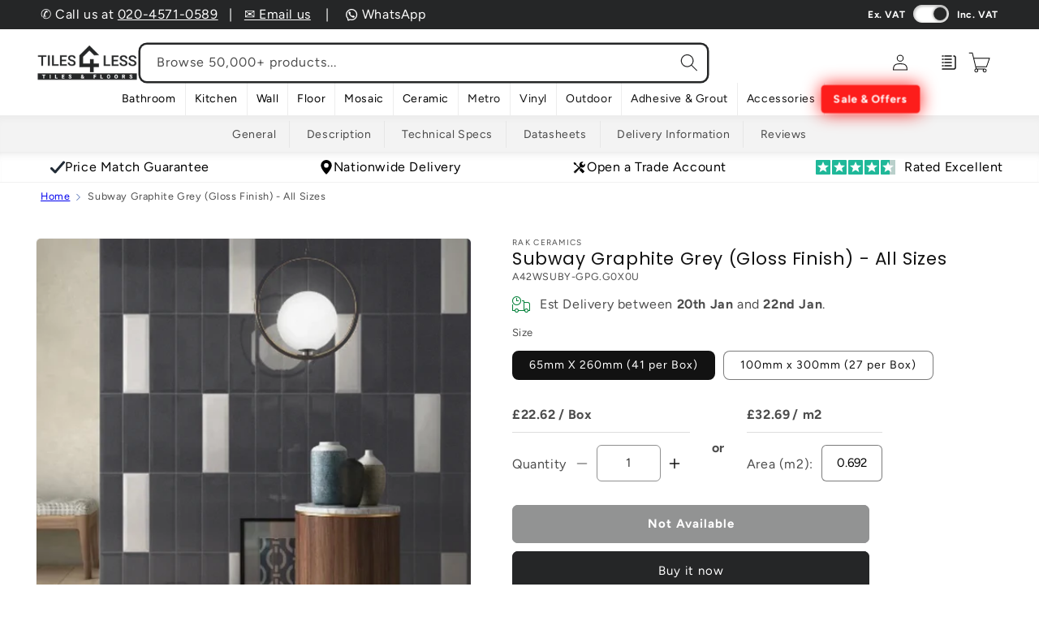

--- FILE ---
content_type: text/html; charset=utf-8
request_url: https://tiles4less.co.uk/products/subway-graphite-grey-glossy-tiles
body_size: 99407
content:
<!doctype html>
<html class="js" lang="en">
  <head>
<!-- Start of Shoplift scripts -->
<!-- 2025-08-14T13:55:19.7943863Z -->
<style>.shoplift-hide { opacity: 0 !important; }</style>
<style id="sl-preview-bar-hide">#preview-bar-iframe, #PBarNextFrameWrapper { display: none !important; }</style>
<script type="text/javascript">(function(rootPath, template, themeRole, themeId, isThemePreview){ /* Generated on 2026-01-16T03:00:01.4440575Z */var gt=Object.defineProperty;var mt=(R,x,V)=>x in R?gt(R,x,{enumerable:!0,configurable:!0,writable:!0,value:V}):R[x]=V;var w=(R,x,V)=>mt(R,typeof x!="symbol"?x+"":x,V);(function(){"use strict";var R=document.createElement("style");R.textContent=`#shoplift-preview-control{position:fixed;max-width:332px;height:56px;background-color:#141414;z-index:9999;bottom:20px;display:flex;border-radius:8px;box-shadow:13px 22px 7px #0000,9px 14px 7px #00000003,5px 8px 6px #0000000d,2px 4px 4px #00000017,1px 1px 2px #0000001a,0 0 #0000001a;align-items:center;margin:0 auto;left:16px;right:16px;opacity:0;transform:translateY(20px);visibility:hidden;transition:opacity .4s ease-in-out,transform .4s ease-in-out,visibility 0s .4s}#shoplift-preview-control.visible{opacity:1;transform:translateY(0);visibility:visible;transition:opacity .4s ease-in-out,transform .4s ease-in-out,visibility 0s 0s}#shoplift-preview-control *{font-family:Inter,sans-serif;color:#fff;box-sizing:border-box;font-size:16px}#shoplift-preview-variant-title{font-weight:400;line-height:140%;font-size:16px;text-align:start;letter-spacing:-.16px;flex-grow:1;text-wrap:nowrap;overflow:hidden;text-overflow:ellipsis}#shoplift-preview-variant-selector{position:relative;display:block;padding:6px 0;height:100%;min-width:0;flex:1 1 auto}#shoplift-preview-variant-menu-trigger{border:none;cursor:pointer;width:100%;background-color:transparent;padding:0 16px;border-left:1px solid #333;border-right:1px solid #333;height:100%;display:flex;align-items:center;justify-content:start;gap:8px}#shoplift-preview-variant-selector .menu-variant-label{width:24px;height:24px;border-radius:50%;padding:6px;display:flex;justify-content:center;align-items:center;font-size:12px;font-style:normal;font-weight:600;line-height:100%;letter-spacing:-.12px;flex-shrink:0}#shoplift-preview-variant-selector .preview-variant-menu{position:absolute;bottom:110%;transform:translate3d(0,20px,0);visibility:hidden;pointer-events:none;opacity:0;cursor:pointer;background-color:#141414;border:1px solid #141414;border-radius:6px;width:100%;max-height:156px;overflow-y:auto;box-shadow:0 8px 16px #0003;z-index:1;transition:opacity .3s ease-in-out,transform .3s ease-in-out,visibility 0s .3s}#shoplift-preview-variant-selector .preview-variant-menu.preview-variant-menu__visible{visibility:visible;pointer-events:auto;opacity:100;transform:translateZ(0);transition:opacity .3s ease-in-out,transform .3s ease-in-out,visibility 0s 0s}@media screen and (max-width: 400px){#shoplift-preview-variant-selector .preview-variant-menu{position:fixed;left:0;right:0;width:auto;bottom:110%}}#shoplift-preview-variant-selector .preview-variant-menu .preview-variant-menu--item{padding:12px 16px;display:flex;overflow:hidden}#shoplift-preview-variant-selector .preview-variant-menu .preview-variant-menu--item .menu-variant-label{margin-right:6px}#shoplift-preview-variant-selector .preview-variant-menu .preview-variant-menu--item span{overflow:hidden;text-overflow:ellipsis;text-wrap:nowrap;white-space:nowrap;color:#f6f6f6;font-size:14px;font-style:normal;font-weight:500}#shoplift-preview-variant-selector .preview-variant-menu .preview-variant-menu--item:hover{background-color:#545454}#shoplift-preview-variant-selector .preview-variant-menu .preview-variant-menu--item:last-of-type{border-bottom-left-radius:6px;border-bottom-right-radius:6px}#shoplift-preview-variant-selector .preview-variant-menu .preview-variant-menu--item:first-of-type{border-top-left-radius:6px;border-top-right-radius:6px}#shoplift-preview-control div:has(#shoplift-exit-preview-button){padding:0 16px}#shoplift-exit-preview-button{padding:6px 8px;font-weight:500;line-height:75%;border-radius:4px;background-color:transparent;border:none;text-decoration:none}#shoplift-exit-preview-button:hover{cursor:pointer;background-color:#333}`,document.head.appendChild(R);var x=" daum[ /]| deusu/| yadirectfetcher|(?:^|[^g])news(?!sapphire)|(?<! (?:channel/|google/))google(?!(app|/google| pixel))|(?<! cu)bots?(?:\\b|_)|(?<!(?: ya| yandex|^job|inapp;) ?)search|(?<!(?:lib))http|(?<![hg]m)score|@[a-z][\\w-]+\\.|\\(\\)|\\.com|\\b\\d{13}\\b|^<|^[\\w \\.\\-\\(?:\\):]+(?:/v?\\d+(?:\\.\\d+)?(?:\\.\\d{1,10})*?)?(?:,|$)|^[^ ]{50,}$|^\\d+\\b|^\\w+/[\\w\\(\\)]*$|^active|^ad muncher|^amaya|^avsdevicesdk/|^biglotron|^bot|^bw/|^clamav[ /]|^client/|^cobweb/|^custom|^ddg[_-]android|^discourse|^dispatch/\\d|^downcast/|^duckduckgo|^facebook|^getright/|^gozilla/|^hobbit|^hotzonu|^hwcdn/|^jeode/|^jetty/|^jigsaw|^microsoft bits|^movabletype|^mozilla/\\d\\.\\d \\(compatible;?\\)$|^mozilla/\\d\\.\\d \\w*$|^navermailapp|^netsurf|^offline|^owler|^postman|^python|^rank|^read|^reed|^rest|^rss|^snapchat|^space bison|^svn|^swcd |^taringa|^thumbor/|^track|^valid|^w3c|^webbandit/|^webcopier|^wget|^whatsapp|^wordpress|^xenu link sleuth|^yahoo|^yandex|^zdm/\\d|^zoom marketplace/|^{{.*}}$|admin|analyzer|archive|ask jeeves/teoma|bit\\.ly/|bluecoat drtr|browsex|burpcollaborator|capture|catch|check|chrome-lighthouse|chromeframe|classifier|clean|cloud|crawl|cypress/|dareboost|datanyze|dejaclick|detect|dmbrowser|download|evc-batch/|feed|firephp|gomezagent|headless|httrack|hubspot marketing grader|hydra|ibisbrowser|images|insight|inspect|iplabel|ips-agent|java(?!;)|library|mail\\.ru/|manager|measure|neustar wpm|node|nutch|offbyone|optimize|pageburst|pagespeed|parser|perl|phantomjs|pingdom|powermarks|preview|proxy|ptst[ /]\\d|reputation|resolver|retriever|rexx;|rigor|rss\\b|scan|scrape|server|sogou|sparkler/|speedcurve|spider|splash|statuscake|synapse|synthetic|tools|torrent|trace|transcoder|url|virtuoso|wappalyzer|watch|webglance|webkit2png|whatcms/|zgrab",V=/bot|spider|crawl|http|lighthouse/i,D;function W(){if(D instanceof RegExp)return D;try{D=new RegExp(x,"i")}catch{D=V}return D}function J(c){return!!c&&W().test(c)}class M{constructor(){w(this,"timestamp");this.timestamp=new Date}}class Y extends M{constructor(e,i,s){super();w(this,"type");w(this,"testId");w(this,"hypothesisId");this.type=3,this.testId=e,this.hypothesisId=i,this.timestamp=s}}class Z extends M{constructor(e){super();w(this,"type");w(this,"path");this.type=4,this.path=e}}class Q extends M{constructor(e){super();w(this,"type");w(this,"cart");this.type=5,this.cart=e}}class N extends Error{constructor(){super();w(this,"isBot");this.isBot=!0}}function X(c,t,e){for(const i of t.selectors){const s=c.querySelectorAll(i.cssSelector);for(let r=0;r<s.length;r++)e(t.testId,t.hypothesisId)}q(c,t,(i,s,r,n,o)=>o(s,r),e)}function L(c,t,e){for(const i of t.selectors)U(c,t.testId,t.hypothesisId,i,e??(()=>{}));q(c,t,U,e??(()=>{}))}function F(c){return c.urlPatterns.reduce((t,e)=>{switch(e.operator){case"contains":return t+`.*${e}.*`;case"endsWith":return t+`.*${e}`;case"startsWith":return t+`${e}.*`}},"")}function q(c,t,e,i){new MutationObserver(()=>{for(const r of t.selectors)e(c,t.testId,t.hypothesisId,r,i)}).observe(c.documentElement,{childList:!0,subtree:!0})}function U(c,t,e,i,s){const r=c.querySelectorAll(i.cssSelector);for(let n=0;n<r.length;n++){let o=r.item(n);if(o instanceof HTMLElement&&o.dataset.shoplift!==""){o.dataset.shoplift="";for(const a of i.actions.sort(at))o=tt(c,i.cssSelector,o,a)}}return r.length>0&&s?(s(t,e),!0):!1}function tt(c,t,e,i){switch(i.type){case"innerHtml":e.innerHTML=i.value;break;case"attribute":et(e,i.scope,i.value);break;case"css":it(c,t,i.value);break;case"js":st(c,e,i);break;case"copy":return rt(e);case"remove":ot(e);break;case"move":nt(e,parseInt(i.value));break}return e}function et(c,t,e){c.setAttribute(t,e)}function it(c,t,e){var s;const i=c.createElement("style");i.innerHTML=`${t} { ${e} }`,(s=c.getElementsByTagName("head")[0])==null||s.appendChild(i)}function st(c,t,e){Function("document","element",`"use strict"; ${e.value}`)(c,t)}function rt(c){const t=c.cloneNode(!0);if(!c.parentNode)throw"Can't copy node outside of DOM";return c.parentNode.insertBefore(t,c.nextSibling),t}function ot(c){c.remove()}function nt(c,t){if(t===0)return;const e=Array.prototype.slice.call(c.parentElement.children).indexOf(c),i=Math.min(Math.max(e+t,0),c.parentElement.children.length-1);c.parentElement.children.item(i).insertAdjacentElement(t>0?"afterend":"beforebegin",c)}function at(c,t){return z(c)-z(t)}function z(c){return c.type==="copy"||c.type==="remove"?0:1}var k=(c=>(c[c.Template=0]="Template",c[c.Theme=1]="Theme",c[c.UrlRedirect=2]="UrlRedirect",c[c.Script=3]="Script",c[c.Dom=4]="Dom",c[c.Price=5]="Price",c))(k||{});const lt="data:image/svg+xml,%3csvg%20width='12'%20height='12'%20viewBox='0%200%2012%2012'%20fill='none'%20xmlns='http://www.w3.org/2000/svg'%3e%3cpath%20d='M9.96001%207.90004C9.86501%207.90004%209.77001%207.86504%209.69501%207.79004L6.43501%204.53004C6.19501%204.29004%205.80501%204.29004%205.56501%204.53004L2.30501%207.79004C2.16001%207.93504%201.92001%207.93504%201.77501%207.79004C1.63001%207.64504%201.63001%207.40504%201.77501%207.26004L5.03501%204.00004C5.56501%203.47004%206.43001%203.47004%206.96501%204.00004L10.225%207.26004C10.37%207.40504%2010.37%207.64504%2010.225%207.79004C10.15%207.86004%2010.055%207.90004%209.96001%207.90004Z'%20fill='white'/%3e%3c/svg%3e",ct="data:image/svg+xml,%3csvg%20width='14'%20height='24'%20viewBox='0%200%2014%2024'%20fill='none'%20xmlns='http://www.w3.org/2000/svg'%3e%3cpath%20d='M12.3976%2014.5255C12.2833%2013.8788%2012.0498%2013.3024%2011.6952%2012.7961C11.3416%2012.2898%2010.9209%2011.8353%2010.4353%2011.4317C9.94868%2011.0291%209.43546%2010.6488%208.89565%2010.292C8.48487%2010.049%208.09577%209.78565%207.72637%209.50402C7.35697%209.2224%207.08016%208.89503%206.89694%208.51987C6.71273%208.14471%206.67826%207.69533%206.79055%207.1697C6.86345%206.83216%206.97476%206.54647%207.12351%206.31162C7.27324%206.07778%207.47124%205.89986%207.7175%205.77684C7.96377%205.65483%208.21989%205.59383%208.48389%205.59383C8.88087%205.59383%209.17639%205.7016%209.3734%205.91714C9.56943%206.13268%209.68271%206.42345%209.71424%206.78946C9.74576%207.15547%209.72015%207.55401%209.63839%207.98509C9.55663%208.41617%209.43645%208.84724%209.27687%209.27934L13.5127%208.80149C13.9638%207.52656%2014.1017%206.42447%2013.9264%205.49725C13.751%204.56901%2013.2664%203.85122%2012.4724%203.34491C12.239%203.19648%2011.9779%203.07041%2011.6893%202.96569L12.0026%201.50979L9.86397%200L7.3875%201.50979L7.11169%202.78878C6.65166%202.8874%206.21724%203.01957%205.8114%203.19038C4.85292%203.594%204.06684%204.15115%203.45117%204.86385C2.83452%205.57655%202.42571%206.40108%202.22378%207.33847C2.06616%208.06947%202.04942%208.70796%202.17551%209.25087C2.30061%209.7948%202.52028%2010.2828%202.8355%2010.7139C3.14974%2011.145%203.51816%2011.5344%203.93977%2011.881C4.36039%2012.2288%204.782%2012.5521%205.20164%2012.851C5.68334%2013.1702%206.13844%2013.5169%206.56497%2013.8921C6.99052%2014.2672%207.31954%2014.7125%207.55004%2015.228C7.78055%2015.7445%207.81502%2016.3769%207.65347%2017.1262C7.56482%2017.5389%207.43676%2017.8765%207.27028%2018.1388C7.10381%2018.4011%206.89596%2018.5983%206.64772%2018.7295C6.3985%2018.8606%206.12071%2018.9267%205.8114%2018.9267C5.21641%2018.9267%204.79776%2018.6034%204.62833%2018.1632C4.4589%2017.7229%204.47367%2017.2583%204.60075%2016.5639C4.72782%2015.8705%205.05092%2015.1395%205.37107%2014.3699H1.17665C1.17665%2014.3699%200.207341%2016.1115%200.0310135%2017.6762C-0.0655232%2018.5302%200.0635208%2019.2653%200.41519%2019.8844C0.76686%2020.5036%201.33032%2020.9814%202.10655%2021.319C2.39222%2021.443%202.7104%2021.5447%203.05813%2021.623L2.54589%2024H7.17473L7.7047%2021.5386C8.08493%2021.442%208.43857%2021.3231%208.76562%2021.1787C9.73985%2020.7476%2010.52%2020.1427%2011.1071%2019.3649C11.6932%2018.5871%2012.0873%2017.7291%2012.2892%2016.7917C12.4744%2015.9295%2012.5099%2015.1741%2012.3966%2014.5275L12.3976%2014.5255Z'%20fill='white'/%3e%3c/svg%3e";async function dt(c){let t=c.replace(/-/g,"+").replace(/_/g,"/");for(;t.length%4;)t+="=";const e=atob(t),i=Uint8Array.from(e,n=>n.charCodeAt(0)),s=new Blob([i]).stream().pipeThrough(new DecompressionStream("gzip")),r=await new Response(s).text();return JSON.parse(r)}function O(c,t){return typeof t=="string"&&/\d{4}-\d{2}-\d{2}T\d{2}:\d{2}:\d{2}.\d+(?:Z|[+-]\d+)/.test(t)?new Date(t):t}function H(c,t){return t}function E(c,t=!1,e=!1,i=","){const s=c/100;if(e){const n=Math.round(s).toLocaleString("en-US");return i!==","?n.replace(/,/g,i):n}else{const r=t?",":".",n=s.toFixed(2).split("."),o=parseInt(n[0],10),a=n[1]??"00",l=o.toLocaleString("en-US");return i!==","?`${l.replace(/,/g,i)}${r}${a}`:t?`${l.replace(/,/g,".")}${r}${a}`:`${l}${r}${a}`}}function $(c,t,e,i){const s=t.replace("{{amount}}",E(c,!1,!1)).replace("{{amount_no_decimals}}",E(c,!1,!0)).replace("{{amount_with_comma_separator}}",E(c,!0,!1)).replace("{{amount_no_decimals_with_comma_separator}}",E(c,!0,!0)).replace("{{amount_with_space_separator}}",E(c,!1,!1," ")).replace("{{amount_no_decimals_with_space_separator}}",E(c,!1,!0," ")).replace("{{amount_with_apostrophe_separator}}",E(c,!1,!1,"'")).replace("{{amount_no_decimals_with_apostrophe_separator}}",E(c,!1,!0,"'")).replace("{{amount_with_period_and_space_separator}}",E(c,!1,!1,". ")).replace("{{amount_no_decimals_with_period_and_space_separator}}",E(c,!1,!0,". "));return i?`${s} ${e}`:s}function B(c){return c.replace(/[^\d.,\s-]/g,"").trim()}function ht(c){const t=new Map;for(const[e,i,s]of c.v)t.set(e,{priceInCents:i,compareAtPriceInCents:s});return t}function pt(c,t,e,i){const{priceInCents:s,compareAtPriceInCents:r}=e,{mf:n,c:o,cce:a}=i;if(c.getAttribute("data-sl-attribute-p")===t)c.innerHTML=$(s,n,o,a);else if(c.getAttribute("data-sl-attribute-cap")===t)r<=0||r<=s?c.remove():c.innerHTML=$(r,n,o,a);else if(c.getAttribute("data-sl-attribute-discount")===t&&!(r<=0||r<=s)){const h=Math.round((r-s)/r*100),u=B($(r-s,n,o,!1)),p=c.getAttribute("data-sl-format")||"percent";p==="percent"?c.textContent=`-${h}%`:p==="amount"?c.textContent=`-${u}`:p==="both"&&(c.textContent=`-${h}% (-${u})`)}}function ut(c){const t=[],e={id:"url-pattern",operator:"contains",value:"/"};for(const[i,s,r]of c.v){t.push({id:`p-${i}`,cssSelector:`[data-sl-attribute-p="${i}"]`,urlPatterns:[e],actions:[{id:`p-action-${i}`,type:"innerHtml",scope:"price",value:$(s,c.mf,c.c,c.cce)}]});const n=r<=0||r<=s;if(t.push({id:`cap-${i}`,cssSelector:`[data-sl-attribute-cap="${i}"]`,urlPatterns:[e],actions:[{id:`cap-action-${i}`,type:n?"remove":"innerHtml",scope:"compare-at-price",value:n?"":$(r,c.mf,c.c,c.cce)}]}),!n&&r>s){const o=Math.round((r-s)/r*100),a=B($(r-s,c.mf,c.c,!1));t.push({id:`d-${i}`,cssSelector:`[data-sl-attribute-discount="${i}"]`,urlPatterns:[e],actions:[{id:`d-action-${i}`,type:"js",scope:null,value:`(function(doc, el) {              var format = el.getAttribute('data-sl-format') || 'percent';              if (format === 'percent') {                el.textContent = '-${o}%';              } else if (format === 'amount') {                el.textContent = '-${a}';              } else if (format === 'both') {                el.textContent = '-${o}% (-${a})';              }            })`}]})}}return t}let G=!1;class ft{constructor(t,e,i,s,r,n,o,a,l,h,u){w(this,"DATA_SL_ATTRIBUTE_P","data-sl-attribute-p");w(this,"DATA_SL_TEST_ID","data-sl-test-id");w(this,"VIEWPORT_TRACK_THRESHOLD",.5);w(this,"temporarySessionKey","Shoplift_Session");w(this,"essentialSessionKey","Shoplift_Essential");w(this,"analyticsSessionKey","Shoplift_Analytics");w(this,"priceSelectorsSessionKey","Shoplift_PriceSelectors");w(this,"legacySessionKey");w(this,"cssHideClass");w(this,"testConfigs");w(this,"inactiveTestConfigs");w(this,"testsFilteredByAudience");w(this,"sendPageView");w(this,"shopliftDebug");w(this,"gaConfig");w(this,"getCountryTimeout");w(this,"state");w(this,"shopifyAnalyticsId");w(this,"cookie",document.cookie);w(this,"isSyncing",!1);w(this,"isSyncingGA",!1);w(this,"fetch");w(this,"localStorageSet");w(this,"localStorageGet");w(this,"sessionStorageSet",window.sessionStorage.setItem.bind(window.sessionStorage));w(this,"sessionStorageGet",window.sessionStorage.getItem.bind(window.sessionStorage));w(this,"urlParams",new URLSearchParams(window.location.search));w(this,"device");w(this,"logHistory");w(this,"activeViewportObservers",new Map);w(this,"_priceTestProductIds",null);this.shop=t,this.host=e,this.eventHost=i,this.disableReferrerOverride=a,this.logHistory=[],this.legacySessionKey=`SHOPLIFT_SESSION_${this.shop}`,this.cssHideClass=s?"shoplift-hide":"",this.testConfigs=h.map(d=>({...d,startAt:new Date(d.startAt),statusHistory:d.statusHistory.map(v=>({...v,createdAt:new Date(v.createdAt)}))})),this.inactiveTestConfigs=u,this.sendPageView=!!r,this.shopliftDebug=n===!0,this.gaConfig=o!=={"sendEvents":false,"mode":"gtag"}?o:{sendEvents:!1},this.fetch=window.fetch.bind(window),this.localStorageSet=window.localStorage.setItem.bind(window.localStorage),this.localStorageGet=window.localStorage.getItem.bind(window.localStorage);const p=this.getDeviceType();this.device=p!=="tablet"?p:"mobile",this.state=this.loadState(),this.shopifyAnalyticsId=this.getShopifyAnalyticsId(),this.testsFilteredByAudience=h.filter(d=>d.status=="active"),this.getCountryTimeout=l===1000?1e3:l,this.log("State Loaded",JSON.stringify(this.state))}deriveCategoryFromExistingTests(){if(!this.state.temporary.testCategory&&this.state.essential.visitorTests.length>0){const t=this.state.essential.visitorTests.some(e=>{if(!e.hypothesisId)return!1;const i=this.getHypothesis(e.hypothesisId);return i&&["theme","basicScript","price"].includes(i.type)});this.state.temporary.testCategory=t?"global":"conditional",this.persistTemporaryState(),this.log("Derived test category from existing visitorTests: %s",this.state.temporary.testCategory)}}async init(){var t;try{if(this.log("Shoplift script initializing"),window.Shopify&&window.Shopify.designMode){this.log("Skipping script for design mode");return}if(window.location.href.includes("slScreenshot=true")){this.log("Skipping script for screenshot");return}if(window.location.hostname.endsWith(".edgemesh.com")){this.log("Skipping script for preview");return}if(window.location.href.includes("isShopliftMerchant")){const i=this.urlParams.get("isShopliftMerchant")==="true";this.log("Setting merchant session to %s",i),this.state.temporary.isMerchant=i,this.persistTemporaryState()}if(this.state.temporary.isMerchant){this.log("Setting up preview for merchant"),typeof window.shoplift!="object"&&this.setShopliftStub(),this.state.temporary.previewConfig||this.hidePage(),await this.initPreview(),(t=document.querySelector("#sl-preview-bar-hide"))==null||t.remove();return}if(this.state.temporary.previewConfig=void 0,J(navigator.userAgent))return;if(navigator.userAgent.includes("Chrome/118")){this.log("Random: %o",[Math.random(),Math.random(),Math.random()]);const i=await this.makeRequest({url:`${this.eventHost}/api/v0/events/ip`,method:"get"}).then(s=>s==null?void 0:s.json());this.log(`IP: ${i}`),this.makeRequest({url:`${this.eventHost}/api/v0/logs`,method:"post",data:JSON.stringify(this.debugState(),H)}).catch()}if(this.shopifyAnalyticsId=this.getShopifyAnalyticsId(),this.monitorConsentChange(),this.checkForThemePreview())return;if(!this.disableReferrerOverride&&this.state.temporary.originalReferrer!=null){this.log(`Overriding referrer from '${document.referrer}' to '${this.state.temporary.originalReferrer}'`);const i=this.state.temporary.originalReferrer;delete this.state.temporary.originalReferrer,this.persistTemporaryState(),Object.defineProperty(document,"referrer",{get:()=>i,enumerable:!0,configurable:!0})}if(await this.refreshVisitor(this.shopifyAnalyticsId),await this.handleVisitorTest()){this.log("Redirecting for visitor test");return}this.setShoplift(),this.showPage(),this.ensureCartAttributesForExistingPriceTests(!1),await this.finalize(),console.log("SHOPLIFT SCRIPT INITIALIZED!")}catch(e){if(e instanceof N)return;throw e}finally{typeof window.shoplift!="object"&&this.setShopliftStub()}}getVariantColor(t){switch(t){case"a":return{text:"#141414",bg:"#E2E2E2"};case"b":return{text:"rgba(255, 255, 255, 1)",bg:"rgba(37, 99, 235, 1)"}}}getDefaultVariantTitle(t){return t.title?t.title:t.type==="price"?t.isControl?"Original prices":"Variant prices":t.isControl?"Original":"Untitled variant "+t.label.toUpperCase()}async initPreview(){const t=this.urlParams.get("previewConfig");if(t){this.state.temporary.previewConfig=void 0,this.log("Setting up the preview"),this.log("Found preview config, writing to temporary state");const e=await dt(t);if(this.state.temporary.previewConfig=e,this.state.temporary.previewConfig.testTypeCategory===k.Price){this.hidePage(!0);const s=this.state.temporary.previewConfig;let r=`${this.host}/api/dom-selectors/${s.storeId}/${s.testId}/${s.isDraft||!1}`;s.shopifyProductId&&(r+=`?productId=${s.shopifyProductId}`);const n=await this.makeJsonRequest({method:"get",url:r}).catch(o=>(this.log("Error getting domSelectors",o),null));s.variants.forEach(o=>{var a;return o.domSelectors=(a=n[o.id])==null?void 0:a.domSelectors})}this.persistTemporaryState();const i=new URL(window.location.toString());i.searchParams.delete("previewConfig"),this.queueRedirect(i)}else if(this.state.temporary.previewConfig){this.showPage();const e=this.state.temporary.previewConfig;e.testTypeCategory===k.Template&&this.handleTemplatePreview(e)&&this.initPreviewControls(e),e.testTypeCategory===k.UrlRedirect&&this.handleUrlPreview(e)&&this.initPreviewControls(e),e.testTypeCategory===k.Script&&this.handleScriptPreview(e)&&this.initPreviewControls(e),e.testTypeCategory===k.Price&&await this.handlePricePreview(e)&&this.initPreviewControls(e)}}initPreviewControls(t){document.addEventListener("DOMContentLoaded",()=>{const e=t.variants.find(v=>v.id===t.currentVariant),i=(e==null?void 0:e.label)||"a",s=t.variants,r=document.createElement("div");r.id="shoplift-preview-control";const n=document.createElement("div"),o=document.createElement("img");o.src=ct,o.height=24,o.width=14,n.style.padding="0 16px",n.style.lineHeight="100%",n.appendChild(o),r.appendChild(n);const a=document.createElement("div");a.id="shoplift-preview-variant-selector";const l=document.createElement("button");l.id="shoplift-preview-variant-menu-trigger";const h=document.createElement("div");h.className="menu-variant-label",h.style.backgroundColor=this.getVariantColor(i).bg,h.style.color=this.getVariantColor(i).text,h.innerText=i.toUpperCase(),l.appendChild(h);const u=document.createElement("span");if(u.id="shoplift-preview-variant-title",u.innerText=e?this.getDefaultVariantTitle(e):"Untitled variant "+i.toUpperCase(),l.appendChild(u),s.length>1){const v=document.createElement("img");v.src=lt,v.width=12,v.height=12,v.style.height="12px",v.style.width="12px",l.appendChild(v);const T=document.createElement("div");T.className="preview-variant-menu";for(const m of t.variants.filter(C=>C.id!==t.currentVariant)){const C=document.createElement("div");C.className="preview-variant-menu--item";const A=document.createElement("div");A.className="menu-variant-label",A.style.backgroundColor=this.getVariantColor(m.label).bg,A.style.color=this.getVariantColor(m.label).text,A.style.flexShrink="0",A.innerText=m.label.toUpperCase(),C.appendChild(A);const y=document.createElement("span");y.innerText=this.getDefaultVariantTitle(m),C.appendChild(y),C.addEventListener("click",()=>{this.pickVariant(m.id)}),T.appendChild(C)}a.appendChild(T),l.addEventListener("click",()=>{T.className!=="preview-variant-menu preview-variant-menu__visible"?T.classList.add("preview-variant-menu__visible"):T.classList.remove("preview-variant-menu__visible")}),document.addEventListener("click",m=>{m.target instanceof Element&&!l.contains(m.target)&&T.className==="preview-variant-menu preview-variant-menu__visible"&&T.classList.remove("preview-variant-menu__visible")})}else l.style.pointerEvents="none",h.style.margin="0";a.appendChild(l),r.appendChild(a);const p=document.createElement("div"),d=document.createElement("button");d.id="shoplift-exit-preview-button",d.innerText="Exit",p.appendChild(d),d.addEventListener("click",()=>{this.exitPreview()}),r.appendChild(p),document.body.appendChild(r),requestAnimationFrame(()=>{r.classList.add("visible")})}),this.ensureCartAttributesForExistingPriceTests(!0)}pickVariant(t){var e,i,s,r;if(this.state.temporary.previewConfig){const n=this.state.temporary.previewConfig,o=new URL(window.location.toString());if(n.testTypeCategory===k.UrlRedirect){const a=(e=n.variants.find(l=>l.id===n.currentVariant))==null?void 0:e.redirectUrl;if(o.pathname===a){const l=(i=n.variants.find(h=>h.id===t))==null?void 0:i.redirectUrl;l&&(o.pathname=l)}}if(n.testTypeCategory===k.Template){const a=(s=n.variants.find(l=>l.id===n.currentVariant))==null?void 0:s.pathName;if(a&&o.pathname===a){const l=(r=n.variants.find(h=>h.id===t))==null?void 0:r.pathName;l&&l!==a&&(o.pathname=l)}}n.currentVariant=t,this.persistTemporaryState(),this.queueRedirect(o)}}exitPreview(){var e,i,s,r;const t=new URL(window.location.toString());if(((e=this.state.temporary.previewConfig)==null?void 0:e.testTypeCategory)===k.Template&&t.searchParams.delete("view"),((i=this.state.temporary.previewConfig)==null?void 0:i.testTypeCategory)===k.Script&&t.searchParams.delete("slVariant"),((s=this.state.temporary.previewConfig)==null?void 0:s.testTypeCategory)===k.UrlRedirect){const o=this.state.temporary.previewConfig.variants.filter(l=>!l.isControl&&l.redirectUrl!==null).map(l=>l.redirectUrl),a=(r=this.state.temporary.previewConfig.variants.find(l=>l.label==="a"))==null?void 0:r.redirectUrl;o.includes(t.pathname)&&a&&(t.pathname=a)}this.state.temporary.previewConfig=void 0,this.persistTemporaryState(),this.hidePage(),this.queueRedirect(t)}handleTemplatePreview(t){const e=t.currentVariant,i=t.variants.find(a=>a.id===e);if(!i)return!1;const s=t.variants.find(a=>a.isControl);if(!s)return!1;this.log("Setting up template preview for type",s.type);const r=new URL(window.location.toString()),n=r.searchParams.get("view"),o=i.type===s.type;return!o&&!i.isControl&&template.suffix===s.affix&&this.typeFromTemplate()===s.type&&i.pathName!==null?(this.log("Hit control template type, redirecting to the variant url"),this.hidePage(),r.pathname=i.pathName,this.queueRedirect(r),!0):(!i.isControl&&this.typeFromTemplate()==i.type&&template.suffix===s.affix&&o&&n!==(i.affix||"__DEFAULT__")&&(this.log("Template type and affix match control, updating the view param"),r.searchParams.delete("view"),this.log("Setting the new viewParam to",i.affix||"__DEFAULT__"),this.hidePage(),r.searchParams.set("view",i.affix||"__DEFAULT__"),this.queueRedirect(r)),n!==null&&n!==i.affix&&(r.searchParams.delete("view"),this.hidePage(),this.queueRedirect(r)),!0)}handleUrlPreview(t){var n;const e=t.currentVariant,i=t.variants.find(o=>o.id===e),s=(n=t.variants.find(o=>o.isControl))==null?void 0:n.redirectUrl;if(!i)return!1;this.log("Setting up URL redirect preview");const r=new URL(window.location.toString());return r.pathname===s&&!i.isControl&&i.redirectUrl!==null&&(this.log("Url matches control, redirecting"),this.hidePage(),r.pathname=i.redirectUrl,this.queueRedirect(r)),!0}handleScriptPreview(t){const e=t.currentVariant,i=t.variants.find(n=>n.id===e);if(!i)return!1;this.log("Setting up script preview");const s=new URL(window.location.toString());return s.searchParams.get("slVariant")!==i.id&&(this.log("current id doesn't match the variant, redirecting"),s.searchParams.delete("slVariant"),this.log("Setting the new slVariantParam"),this.hidePage(),s.searchParams.set("slVariant",i.id),this.queueRedirect(s)),!0}async handlePricePreview(t){const e=t.currentVariant,i=t.variants.find(s=>s.id===e);return i?(this.log("Setting up price preview"),i.domSelectors&&i.domSelectors.length>0&&(L(document,{testId:t.testId,hypothesisId:i.id,selectors:i.domSelectors}),this.ensureCartAttributesForExistingPriceTests(!0)),!0):!1}async finalize(){const t=await this.getCartState();t!==null&&this.queueCartUpdate(t),this.pruneStateAndSave(),await this.syncAllEvents()}setShoplift(){this.log("Setting up public API");const e=this.urlParams.get("slVariant")==="true",i=e?null:this.urlParams.get("slVariant");window.shoplift={isHypothesisActive:async s=>{if(this.log("Script checking variant for hypothesis '%s'",s),e)return this.log("Forcing variant for hypothesis '%s'",s),!0;if(i!==null)return this.log("Forcing hypothesis '%s'",i),s===i;const r=this.testConfigs.find(o=>o.hypotheses.some(a=>a.id===s));if(!r)return this.log("No test found for hypothesis '%s'",s),!1;const n=this.state.essential.visitorTests.find(o=>o.testId===r.id);return n?(this.log("Active visitor test found",s),n.hypothesisId===s):(await this.manuallySplitVisitor(r),this.testConfigs.some(o=>o.hypotheses.some(a=>a.id===s&&this.state.essential.visitorTests.some(l=>l.hypothesisId===a.id))))},setAnalyticsConsent:async s=>{await this.onConsentChange(s,!0)},getVisitorData:()=>({visitor:this.state.analytics.visitor,visitorTests:this.state.essential.visitorTests.filter(s=>!s.isInvalid).map(s=>{const{shouldSendToGa:r,savedAt:n,...o}=s;return o})})}}setShopliftStub(){this.log("Setting up stubbed public API");const e=this.urlParams.get("slVariant")==="true",i=e?null:this.urlParams.get("slVariant");window.shoplift={isHypothesisActive:s=>Promise.resolve(e||s===i),setAnalyticsConsent:()=>Promise.resolve(),getVisitorData:()=>({visitor:null,visitorTests:[]})}}async manuallySplitVisitor(t){this.log("Starting manual split for test '%s'",t.id),await this.handleVisitorTest([t]),this.saveState(),this.syncAllEvents()}async handleVisitorTest(t){await this.filterTestsByAudience(this.testConfigs,this.state.analytics.visitor??this.buildBaseVisitor(),this.state.essential.visitorTests),this.deriveCategoryFromExistingTests(),this.clearStaleReservations();let e=t?t.filter(i=>this.testsFilteredByAudience.some(s=>s.id===i.id)):[...this.testsForUrl(this.testsFilteredByAudience),...this.domTestsForUrl(this.testsFilteredByAudience)];try{if(e.length===0)return this.log("No tests found"),!1;this.log("Checking for existing visitor test on page");const i=this.getCurrentVisitorHypothesis(e);if(i){this.log("Found current visitor test");const a=this.considerRedirect(i);return a&&(this.log("Redirecting for current visitor test"),this.redirect(i)),a}const s=this.getReservationForCurrentPage();if(s){this.log("Found matching reservation for current page: %s",s.testId);const a=this.getHypothesis(s.hypothesisId);if(a){a.type!=="price"&&this.realizeReservationForCriteria(s.entryCriteriaKey);const l=this.considerRedirect(a);return l&&this.redirect(a),l}}this.log("No active test relation for test page");const r=this.testsForUrl(this.inactiveTestConfigs.filter(a=>this.testIsPaused(a)&&a.hypotheses.some(l=>this.state.essential.visitorTests.some(h=>h.hypothesisId===l.id)))).map(a=>a.id);if(r.length>0)return this.log("Visitor has paused tests for test page, skipping test assignment: %o",r),!1;if(!this.state.temporary.testCategory){const a=this.testsFilteredByAudience.filter(h=>this.isGlobalEntryCriteria(this.getEntryCriteriaKey(h))),l=this.testsFilteredByAudience.filter(h=>!this.isGlobalEntryCriteria(this.getEntryCriteriaKey(h)));if(this.log("Category dice roll - global tests: %o, conditional tests: %o",a.map(h=>({id:h.id,title:h.title,criteria:this.getEntryCriteriaKey(h)})),l.map(h=>({id:h.id,title:h.title,criteria:this.getEntryCriteriaKey(h)}))),a.length>0&&l.length>0){const h=a.length,u=l.length,p=h+u,d=Math.random()*p;this.state.temporary.testCategory=d<h?"global":"conditional",this.log("Category dice roll: rolled %.2f of %d (global weight: %d, conditional weight: %d), selected '%s'",d,p,h,u,this.state.temporary.testCategory)}else a.length>0?(this.state.temporary.testCategory="global",this.log("Only global tests available, setting category to global")):(this.state.temporary.testCategory="conditional",this.log("Only conditional tests available, setting category to conditional"));this.persistTemporaryState()}const n=this.state.temporary.testCategory;if(this.log("Visitor test category: %s",n),n==="global"){const a=this.testsFilteredByAudience.filter(l=>!this.isGlobalEntryCriteria(this.getEntryCriteriaKey(l)));for(const l of a)this.markTestAsBlocked(l,"category:global");e=e.filter(l=>this.isGlobalEntryCriteria(this.getEntryCriteriaKey(l)))}else{const a=this.testsFilteredByAudience.filter(l=>this.isGlobalEntryCriteria(this.getEntryCriteriaKey(l)));for(const l of a)this.markTestAsBlocked(l,"category:conditional");e=e.filter(l=>!this.isGlobalEntryCriteria(this.getEntryCriteriaKey(l)))}if(e.length===0)return this.log("No tests remaining after category filter"),!1;this.createReservations(e);const o=this.getReservationForCurrentPage();if(o&&!o.isRealized){const a=this.getHypothesis(o.hypothesisId);if(a){a.type!=="price"&&this.realizeReservationForCriteria(o.entryCriteriaKey);const l=this.considerRedirect(a);return l&&(this.log("Redirecting for new test"),this.redirect(a)),l}}return!1}finally{this.includeInDomTests(),this.saveState()}}includeInDomTests(){this.applyControlForAudienceFilteredPriceTests();const t=this.getDomTestsForCurrentUrl(),e=this.getVisitorDomHypothesis(t);for(const i of t){this.log("Evaluating dom test '%s'",i.id);const s=i.hypotheses.some(d=>d.type==="price");if(this.state.essential.visitorTests.find(d=>d.testId===i.id&&d.isInvalid&&!d.hypothesisId)){if(this.log("Visitor is blocked from test '%s', applying control prices if price test",i.id),s){const d=i.hypotheses.find(v=>v.isControl);d!=null&&d.priceData&&(this.applyPriceTestWithMapLookup(i.id,d,[d],()=>{this.log("Control prices applied for blocked visitor, no metrics tracked")}),this.updatePriceTestHiddenInputs(i.id,"control",!1))}continue}const n=this.getReservationForTest(i.id);let o=null,a=!1;const l=e.find(d=>i.hypotheses.some(v=>d.id===v.id));if(n)o=this.getHypothesis(n.hypothesisId)??null,this.log("Using reserved hypothesis '%s' for test '%s'",n.hypothesisId,i.id);else if(l)o=l,this.log("Using existing hypothesis assignment for test '%s'",i.id);else if(s){const d=this.visitorActiveTestTypeWithReservations();d?(a=!0,this.log("Visitor already in test type '%s', treating as non-test for price test '%s'",d,i.id)):o=this.pickHypothesis(i)}else o=this.pickHypothesis(i);if(a&&s){const d=i.hypotheses.find(v=>v.isControl);d!=null&&d.priceData&&(this.log("Applying control prices for non-test visitor on price test '%s' (Map-based)",i.id),this.applyPriceTestWithMapLookup(i.id,d,[d],()=>{this.log("Control prices applied for non-test visitor, no metrics tracked")}),this.updatePriceTestHiddenInputs(i.id,"control",!1));continue}if(!o){this.log("Failed to pick hypothesis for test");continue}const h=i.bayesianRevision??4,u=o.type==="price",p=h>=5;if(u&&p){if(this.log(`Price test with Map-based lookup (v${h}): ${i.id}`),!o.priceData){this.log("No price data for hypothesis '%s', skipping",o.id);continue}const d=o.isControl?"control":"variant";this.log(`Setting up Map-based price test for ${d} (test: ${i.id})`),this.applyPriceTestWithMapLookup(i.id,o,i.hypotheses,v=>{const T=this.getReservationForTest(v);T&&!T.isRealized&&T.entryCriteriaKey?this.realizeReservationForCriteria(T.entryCriteriaKey):this.queueAddVisitorToTest(v,o),this.saveState(),this.queuePageView(window.location.pathname),this.syncAllEvents()});continue}if(u&&!p){this.log(`Price test without viewport tracking (v${h}): ${i.id}`);const d=this.getDomSelectorsForHypothesis(o);if(d.length===0)continue;L(document,{testId:i.id,hypothesisId:o.id,selectors:d},v=>{this.queueAddVisitorToTest(v,o),this.saveState(),this.queuePageView(window.location.pathname),this.syncAllEvents()});continue}if(!o.domSelectors||o.domSelectors.length===0){this.log("No selectors found, skipping hypothesis");continue}L(document,{testId:i.id,hypothesisId:o.id,selectors:o.domSelectors},d=>{this.queueAddVisitorToTest(d,o),this.saveState(),this.queuePageView(window.location.pathname),this.syncAllEvents()})}}considerRedirect(t){if(this.log("Considering redirect for hypothesis '%s'",t.id),t.isControl)return this.log("Skipping redirect for control"),!1;if(t.type==="basicScript"||t.type==="manualScript")return this.log("Skipping redirect for script test"),!1;const e=this.state.essential.visitorTests.find(n=>n.hypothesisId===t.id),i=new URL(window.location.toString()),r=new URLSearchParams(window.location.search).get("view");if(t.type==="theme"){if(!(t.themeId===themeId)){if(this.log("Theme id '%s' is not hypothesis theme ID '%s'",t.themeId,themeId),e&&e.themeId!==t.themeId&&(e.themeId===themeId||!this.isThemePreview()))this.log("On old theme, redirecting and updating local visitor"),e.themeId=t.themeId;else if(this.isThemePreview())return this.log("On non-test theme, skipping redirect"),!1;return this.log("Hiding page to redirect for theme test"),this.hidePage(),!0}return!1}else if(t.type!=="dom"&&t.type!=="price"&&t.affix!==template.suffix&&t.affix!==r||t.redirectPath&&!i.pathname.endsWith(t.redirectPath))return this.log("Hiding page to redirect for template test"),this.hidePage(),!0;return this.log("Not redirecting"),!1}redirect(t){if(this.log("Redirecting to hypothesis '%s'",t.id),t.isControl)return;const e=new URL(window.location.toString());if(e.searchParams.delete("view"),t.redirectPath){const i=RegExp("^(/w{2}-w{2})/").exec(e.pathname);if(i&&i.length>1){const s=i[1];e.pathname=`${s}${t.redirectPath}`}else e.pathname=t.redirectPath}else t.type==="theme"?(e.searchParams.set("_ab","0"),e.searchParams.set("_fd","0"),e.searchParams.set("_sc","1"),e.searchParams.set("preview_theme_id",t.themeId.toString())):t.type!=="urlRedirect"&&e.searchParams.set("view",t.affix);this.queueRedirect(e)}async refreshVisitor(t){if(t===null||!this.state.essential.isFirstLoad||!this.testConfigs.some(i=>i.visitorOption!=="all"))return;this.log("Refreshing visitor"),this.hidePage();const e=await this.getVisitor(t);e&&e.id&&this.updateLocalVisitor(e)}buildBaseVisitor(){return{shopifyAnalyticsId:this.shopifyAnalyticsId,device:this.device,country:null,...this.state.essential.initialState}}getInitialState(){const t=this.getUTMValue("utm_source")??"",e=this.getUTMValue("utm_medium")??"",i=this.getUTMValue("utm_campaign")??"",s=this.getUTMValue("utm_content")??"",r=window.document.referrer,n=this.device;return{createdAt:new Date,utmSource:t,utmMedium:e,utmCampaign:i,utmContent:s,referrer:r,device:n}}checkForThemePreview(){var t,e;return this.log("Checking for theme preview"),window.location.hostname.endsWith(".shopifypreview.com")?(this.log("on shopify preview domain"),this.clearThemeBar(!0,!1,this.state),(t=document.querySelector("#sl-preview-bar-hide"))==null||t.remove(),!1):this.isThemePreview()?this.state.essential.visitorTests.some(i=>i.isThemeTest&&i.hypothesisId!=null&&this.getHypothesis(i.hypothesisId)&&i.themeId===themeId)?(this.log("On active theme test, removing theme bar"),this.clearThemeBar(!1,!0,this.state),!1):this.state.essential.visitorTests.some(i=>i.isThemeTest&&i.hypothesisId!=null&&!this.getHypothesis(i.hypothesisId)&&i.themeId===themeId)?(this.log("Visitor is on an inactive theme test, redirecting to main theme"),this.redirectToMainTheme(),!0):this.state.essential.isFirstLoad?(this.log("No visitor found on theme preview, redirecting to main theme"),this.redirectToMainTheme(),!0):this.inactiveTestConfigs.some(i=>i.hypotheses.some(s=>s.themeId===themeId))?(this.log("Current theme is an inactive theme test, redirecting to main theme"),this.redirectToMainTheme(),!0):this.testConfigs.some(i=>i.hypotheses.some(s=>s.themeId===themeId))?(this.log("Falling back to clearing theme bar"),this.clearThemeBar(!1,!0,this.state),!1):(this.log("No tests on current theme, skipping script"),this.clearThemeBar(!0,!1,this.state),(e=document.querySelector("#sl-preview-bar-hide"))==null||e.remove(),!0):(this.log("Not on theme preview"),this.clearThemeBar(!0,!1,this.state),!1)}redirectToMainTheme(){this.hidePage();const t=new URL(window.location.toString());t.searchParams.set("preview_theme_id",""),this.queueRedirect(t)}testsForUrl(t){const e=new URL(window.location.href),i=this.typeFromTemplate();return t.filter(s=>s.hypotheses.some(r=>r.type!=="dom"&&r.type!=="price"&&(r.isControl&&r.type===i&&r.affix===template.suffix||r.type==="theme"||r.isControl&&r.type==="urlRedirect"&&r.redirectPath&&e.pathname.endsWith(r.redirectPath)||r.type==="basicScript"))&&(s.ignoreTestViewParameterEnforcement||!e.searchParams.has("view")||s.hypotheses.map(r=>r.affix).includes(e.searchParams.get("view")??"")))}domTestsForUrl(t){const e=new URL(window.location.href);return t.filter(i=>i.hypotheses.some(s=>s.type!=="dom"&&s.type!=="price"?!1:s.type==="price"&&s.priceData&&s.priceData.v.length>0?!0:s.domSelectors&&s.domSelectors.some(r=>new RegExp(F(r)).test(e.toString()))))}async filterTestsByAudience(t,e,i){const s=[];let r=e.country;!r&&t.some(n=>n.requiresCountry&&!i.some(o=>o.testId===n.id))&&(this.log("Hiding page to check geoip"),this.hidePage(),r=await this.makeJsonRequest({method:"get",url:`${this.eventHost}/api/v0/visitors/get-country`,signal:AbortSignal.timeout(this.getCountryTimeout)}).catch(n=>(this.log("Error getting country",n),null)));for(const n of t){if(this.log("Checking audience for test '%s'",n.id),this.state.essential.visitorTests.some(l=>l.testId===n.id&&l.hypothesisId==null)){console.log(`Skipping blocked test '${n.id}'`);continue}const o=this.visitorCreatedDuringTestActive(n.statusHistory);(i.some(l=>l.testId===n.id&&(n.device==="all"||n.device===e.device&&n.device===this.device))||this.isTargetAudience(n,e,o,r))&&(this.log("Visitor is in audience for test '%s'",n.id),s.push(n))}this.testsFilteredByAudience=s}isTargetAudience(t,e,i,s){const r=this.getChannel(e);return(t.device==="all"||t.device===e.device&&t.device===this.device)&&(t.visitorOption==="all"||t.visitorOption==="new"&&i||t.visitorOption==="returning"&&!i)&&(t.targetAudiences.length===0||t.targetAudiences.reduce((n,o)=>n||o.reduce((a,l)=>a&&l(e,i,r,s),!0),!1))}visitorCreatedDuringTestActive(t){let e="";for(const i of t){if(this.state.analytics.visitor!==null&&this.state.analytics.visitor.createdAt<i.createdAt||this.state.essential.initialState.createdAt<i.createdAt)break;e=i.status}return e==="active"}getDomTestsForCurrentUrl(){return this.domTestsForUrl(this.testsFilteredByAudience)}getCurrentVisitorHypothesis(t){return t.flatMap(e=>e.hypotheses).find(e=>e.type!=="dom"&&e.type!=="price"&&this.state.essential.visitorTests.some(i=>i.hypothesisId===e.id))}getVisitorDomHypothesis(t){return t.flatMap(e=>e.hypotheses).filter(e=>(e.type==="dom"||e.type==="price")&&this.state.essential.visitorTests.some(i=>i.hypothesisId===e.id))}getHypothesis(t){return this.testConfigs.filter(e=>e.hypotheses.some(i=>i.id===t)).map(e=>e.hypotheses.find(i=>i.id===t))[0]}getDomSelectorsForHypothesis(t){if(!t)return[];if(t.domSelectors&&t.domSelectors.length>0)return t.domSelectors;if(t.priceData){const e=`${this.priceSelectorsSessionKey}_${t.id}`;try{const s=sessionStorage.getItem(e);if(s){const r=JSON.parse(s);return t.domSelectors=r,this.log("Loaded %d price selectors from cache for hypothesis '%s'",r.length,t.id),r}}catch{}const i=ut(t.priceData);t.domSelectors=i;try{sessionStorage.setItem(e,JSON.stringify(i)),this.log("Generated and cached %d price selectors for hypothesis '%s'",i.length,t.id)}catch{this.log("Generated %d price selectors for hypothesis '%s' (cache unavailable)",i.length,t.id)}return i}return[]}hasThemeTest(t){return t.some(e=>e.hypotheses.some(i=>i.type==="theme"))}hasTestThatIsNotThemeTest(t){return t.some(e=>e.hypotheses.some(i=>i.type!=="theme"&&i.type!=="dom"&&i.type!=="price"))}hasThemeAndOtherTestTypes(t){return this.hasThemeTest(t)&&this.hasTestThatIsNotThemeTest(t)}testIsPaused(t){return t.status==="paused"||t.status==="incompatible"||t.status==="suspended"}visitorActiveTestType(){const t=this.state.essential.visitorTests.filter(e=>this.testConfigs.some(i=>i.hypotheses.some(s=>s.id==e.hypothesisId)));return t.length===0?null:t.some(e=>e.isThemeTest)?"theme":"templateOrUrlRedirect"}getReservationType(t){return t==="price"||this.isTemplateTestType(t)?"deferred":"immediate"}isTemplateTestType(t){return["product","collection","landing","index","cart","search","blog","article","collectionList"].includes(t)}getEntryCriteriaKey(t){const e=t.hypotheses.find(i=>i.isControl);if(!e)return`unknown:${t.id}`;switch(e.type){case"theme":return"global:theme";case"basicScript":return"global:autoApi";case"price":return"global:price";case"manualScript":return`conditional:manualApi:${t.id}`;case"urlRedirect":return`conditional:url:${e.redirectPath||"unknown"}`;default:return`conditional:template:${e.type}`}}isGlobalEntryCriteria(t){return t.startsWith("global:")}groupTestsByEntryCriteria(t){const e=new Map;for(const i of t){const s=this.getEntryCriteriaKey(i),r=e.get(s)||[];r.push(i),e.set(s,r)}return e}doesCurrentPageMatchEntryCriteria(t){if(this.isGlobalEntryCriteria(t))return!0;if(t==="conditional:manualApi")return!1;if(t.startsWith("conditional:url:")){const e=t.replace("conditional:url:","");return window.location.pathname.endsWith(e)}if(t.startsWith("conditional:template:")){const e=t.replace("conditional:template:","");return this.typeFromTemplate()===e}return!1}hasActiveReservation(){const t=this.getActiveReservations();return Object.values(t).some(e=>!e.isRealized)}getActiveReservation(){const t=this.getActiveReservations();return Object.values(t).find(e=>!e.isRealized)??null}clearStaleReservations(){const t=this.state.temporary.testReservations;if(!t)return;let e=!1;for(const[i,s]of Object.entries(t)){const r=this.testConfigs.find(o=>o.id===s.testId);if(!r){this.log("Test '%s' no longer in config, clearing reservation for criteria '%s'",s.testId,i),delete t[i],e=!0;continue}if(r.status!=="active"){this.log("Test '%s' status is '%s', clearing reservation for criteria '%s'",s.testId,r.status,i),delete t[i],e=!0;continue}this.testsFilteredByAudience.some(o=>o.id===s.testId)||(this.log("Visitor no longer passes audience for test '%s', clearing reservation for criteria '%s'",s.testId,i),delete t[i],e=!0)}e&&this.persistTemporaryState()}createReservations(t){if(this.state.temporary.testReservations||(this.state.temporary.testReservations={}),this.state.temporary.rolledEntryCriteria||(this.state.temporary.rolledEntryCriteria=[]),this.state.temporary.testCategory==="global"){this.createSingleReservation(t,"global");return}const i=t.filter(o=>this.doesCurrentPageMatchEntryCriteria(this.getEntryCriteriaKey(o))),s=t.filter(o=>!this.doesCurrentPageMatchEntryCriteria(this.getEntryCriteriaKey(o)));this.log("Conditional tests split - matching current page: %d, not matching: %d",i.length,s.length),i.length>0&&this.log("Tests matching current page (same pool): %o",i.map(o=>({id:o.id,title:o.title,criteria:this.getEntryCriteriaKey(o)})));const r="conditional:current-page";if(i.length>0&&!this.state.temporary.rolledEntryCriteria.includes(r)){this.createSingleReservation(i,r);for(const o of i){const a=this.getEntryCriteriaKey(o);this.state.temporary.rolledEntryCriteria.includes(a)||this.state.temporary.rolledEntryCriteria.push(a)}}const n=this.groupTestsByEntryCriteria(s);for(const[o,a]of n){if(this.state.temporary.rolledEntryCriteria.includes(o)){this.log("Already rolled for criteria '%s', skipping",o);continue}if(a.some(m=>this.state.essential.visitorTests.some(C=>C.testId===m.id))){this.log("Visitor already has VT for criteria '%s', skipping",o),this.state.temporary.rolledEntryCriteria.push(o);continue}const h=[...a].sort((m,C)=>m.id.localeCompare(C.id));this.log("Test dice roll for criteria '%s' - available tests: %o",o,h.map(m=>({id:m.id,title:m.title})));const u=Math.floor(Math.random()*h.length),p=h[u];this.log("Test dice roll: picked index %d of %d, selected test '%s' (%s)",u+1,a.length,p.id,p.title);const d=this.pickHypothesis(p);if(!d){this.log("No hypothesis picked for test '%s'",p.id);continue}const v=this.getReservationType(d.type),T={testId:p.id,hypothesisId:d.id,testType:d.type,reservationType:v,isThemeTest:d.type==="theme",themeId:d.themeId,createdAt:new Date,isRealized:!1,entryCriteriaKey:o};this.state.temporary.testReservations[o]=T,this.state.temporary.rolledEntryCriteria.push(o),this.log("Created %s reservation for test '%s' (criteria: %s)",v,p.id,o);for(const m of a)m.id!==p.id&&this.markTestAsBlocked(m,o)}this.persistTemporaryState()}createSingleReservation(t,e){if(this.state.temporary.rolledEntryCriteria.includes(e)){this.log("Already rolled for pool '%s', skipping",e);return}if(t.some(u=>this.state.essential.visitorTests.some(p=>p.testId===u.id&&!p.isInvalid))){this.log("Visitor already has VT for pool '%s', skipping",e),this.state.temporary.rolledEntryCriteria.push(e);return}if(t.length===0){this.log("No tests in pool '%s'",e);return}const s=[...t].sort((u,p)=>u.id.localeCompare(p.id));this.log("Test dice roll for pool '%s' - available tests: %o",e,s.map(u=>({id:u.id,title:u.title,criteria:this.getEntryCriteriaKey(u)})));const r=Math.floor(Math.random()*s.length),n=s[r];this.log("Test dice roll: picked index %d of %d, selected test '%s' (%s)",r,t.length,n.id,n.title);const o=this.pickHypothesis(n);if(!o){this.log("No hypothesis picked for test '%s'",n.id);return}const a=this.getReservationType(o.type),l=this.getEntryCriteriaKey(n),h={testId:n.id,hypothesisId:o.id,testType:o.type,reservationType:a,isThemeTest:o.type==="theme",themeId:o.themeId,createdAt:new Date,isRealized:!1,entryCriteriaKey:l};this.state.temporary.testReservations[l]=h,this.state.temporary.rolledEntryCriteria.push(e),this.log("Created %s reservation for test '%s' from pool '%s' (criteria: %s)",a,n.id,e,l);for(const u of t)u.id!==n.id&&this.markTestAsBlocked(u,`pool:${e}`);this.persistTemporaryState()}markTestAsBlocked(t,e){this.state.essential.visitorTests.some(i=>i.testId===t.id)||(this.log("Blocking visitor from test '%s' (reason: %s)",t.id,e),this.state.essential.visitorTests.push({createdAt:new Date,testId:t.id,hypothesisId:null,isThemeTest:t.hypotheses.some(i=>i.type==="theme"),shouldSendToGa:!1,isSaved:!0,isInvalid:!0,themeId:void 0}))}realizeReservationForCriteria(t){var s;const e=(s=this.state.temporary.testReservations)==null?void 0:s[t];if(!e)return this.log("No reservation found for criteria '%s'",t),!1;if(e.isRealized)return this.log("Reservation already realized for criteria '%s'",t),!1;if(this.state.essential.visitorTests.some(r=>r.testId===e.testId&&!r.isInvalid))return this.log("Visitor already assigned to test '%s'",e.testId),!1;const i=this.getHypothesis(e.hypothesisId);return i?(e.isRealized=!0,this.persistTemporaryState(),this.queueAddVisitorToTest(e.testId,i),this.saveState(),this.log("Realized reservation for test '%s' (criteria: %s)",e.testId,t),!0):(this.log("Hypothesis '%s' not found",e.hypothesisId),!1)}getActiveReservations(){return this.state.temporary.testReservations??{}}getReservationForCurrentPage(){const t=this.getActiveReservations();for(const[e,i]of Object.entries(t)){if(i.isRealized)continue;const s=this.testConfigs.find(r=>r.id===i.testId);if(!(!s||s.status!=="active")&&this.doesCurrentPageMatchEntryCriteria(e))return i}return null}getReservationForTest(t){const e=this.getActiveReservations();return Object.values(e).find(i=>i.testId===t)??null}getReservationTestType(){const t=this.getActiveReservations(),e=Object.values(t);if(e.length===0)return null;for(const i of e)if(i.isThemeTest)return"theme";for(const i of e)if(i.testType==="price")return"price";return e.some(i=>!i.isRealized)?"templateOrUrlRedirect":null}hasPriceTests(t){return t.some(e=>e.hypotheses.some(i=>i.type==="price"))}getPriceTestProductIds(){var e;if(this._priceTestProductIds)return this._priceTestProductIds;const t=new Set;for(const i of this.testConfigs)for(const s of i.hypotheses)if(s.type==="price"){for(const r of s.domSelectors||[]){const n=r.cssSelector.match(/data-sl-attribute-(?:p|cap)="(\d+)"/);n!=null&&n[1]&&t.add(n[1])}if((e=s.priceData)!=null&&e.v)for(const[r]of s.priceData.v)t.add(r)}return this._priceTestProductIds=t,this.log("Built price test product ID cache with %d products",t.size),t}isProductInAnyPriceTest(t){return this.getPriceTestProductIds().has(t)}visitorActiveTestTypeWithReservations(){const t=this.getActiveReservations();for(const r of Object.values(t)){if(r.isThemeTest)return"theme";if(r.testType==="price")return"price"}if(Object.values(t).some(r=>!r.isRealized)){if(this.state.temporary.testCategory==="global")for(const n of Object.values(t)){if(n.testType==="theme")return"theme";if(n.testType==="price")return"price";if(n.testType==="basicScript")return"theme"}return"templateOrUrlRedirect"}const i=this.state.essential.visitorTests.filter(r=>!r.isInvalid&&this.testConfigs.some(n=>n.hypotheses.some(o=>o.id===r.hypothesisId)));return i.length===0?null:i.some(r=>{const n=this.getHypothesis(r.hypothesisId);return(n==null?void 0:n.type)==="price"})?"price":i.some(r=>r.isThemeTest)?"theme":"templateOrUrlRedirect"}applyControlForAudienceFilteredPriceTests(){const t=this.testConfigs.filter(s=>s.status==="active"&&s.hypotheses.some(r=>r.type==="price"));if(t.length===0)return;const e=this.testsFilteredByAudience.filter(s=>s.hypotheses.some(r=>r.type==="price")),i=t.filter(s=>!e.some(r=>r.id===s.id));if(i.length!==0){this.log("Found %d price tests filtered by audience, applying control selectors",i.length);for(const s of i){const r=s.hypotheses.find(l=>l.isControl),n=this.getDomSelectorsForHypothesis(r);if(n.length===0){this.log("No control selectors for audience-filtered price test '%s'",s.id);continue}const o=new URL(window.location.href);n.some(l=>{try{return new RegExp(F(l)).test(o.toString())}catch{return!1}})&&(this.log("Applying control selectors for audience-filtered price test '%s'",s.id),L(document,{testId:s.id,hypothesisId:r.id,selectors:n},()=>{this.log("Control selectors applied for audience-filtered visitor, no metrics tracked")}),this.updatePriceTestHiddenInputs(s.id,"control",!1))}}}pickHypothesis(t){let e=Math.random();const i=t.hypotheses.reduce((r,n)=>r+n.visitorCount,0);return t.hypotheses.sort((r,n)=>r.isControl?n.isControl?0:-1:n.isControl?1:0).reduce((r,n)=>{if(r!==null)return r;const a=t.hypotheses.reduce((l,h)=>l&&h.visitorCount>20,!0)?n.visitorCount/i-n.trafficPercentage:0;return e<=n.trafficPercentage-a?n:(e-=n.trafficPercentage,null)},null)}typeFromTemplate(){switch(template.type){case"collection-list":return"collectionList";case"page":return"landing";case"article":case"blog":case"cart":case"collection":case"index":case"product":case"search":return template.type;default:return null}}queueRedirect(t){this.saveState(),this.disableReferrerOverride||(this.log(`Saving temporary referrer override '${document.referrer}'`),this.state.temporary.originalReferrer=document.referrer,this.persistTemporaryState()),window.setTimeout(()=>window.location.assign(t),0),window.setTimeout(()=>void this.syncAllEvents(),2e3)}async syncAllEvents(){const t=async()=>{if(this.isSyncing){window.setTimeout(()=>void(async()=>await t())(),500);return}try{this.isSyncing=!0,this.syncGAEvents(),await this.syncEvents()}finally{this.isSyncing=!1}};await t()}async syncEvents(){var i,s;if(!this.state.essential.consentApproved||!this.shopifyAnalyticsId||this.state.analytics.queue.length===0)return;const t=this.state.analytics.queue.length,e=this.state.analytics.queue.splice(0,t);this.log("Syncing %s events",t);try{const r={shop:this.shop,visitorDetails:{shopifyAnalyticsId:this.shopifyAnalyticsId,device:((i=this.state.analytics.visitor)==null?void 0:i.device)??this.device,country:((s=this.state.analytics.visitor)==null?void 0:s.country)??null,...this.state.essential.initialState},events:this.state.essential.visitorTests.filter(o=>!o.isInvalid&&!o.isSaved&&o.hypothesisId!=null).map(o=>new Y(o.testId,o.hypothesisId,o.createdAt)).concat(e)};await this.sendEvents(r);const n=await this.getVisitor(this.shopifyAnalyticsId);n!==null&&this.updateLocalVisitor(n);for(const o of this.state.essential.visitorTests.filter(a=>!a.isInvalid&&!a.isSaved))o.isSaved=!0,o.savedAt=Date.now()}catch{this.state.analytics.queue.splice(0,0,...e)}finally{this.saveState()}}syncGAEvents(){if(!this.gaConfig.sendEvents){if(G)return;G=!0,this.log("UseGtag is false — skipping GA Events");return}if(this.isSyncingGA){this.log("Already syncing GA - skipping GA events");return}const t=this.state.essential.visitorTests.filter(e=>e.shouldSendToGa);t.length!==0&&(this.isSyncingGA=!0,this.log("Syncing %s GA Events",t.length),Promise.allSettled(t.map(e=>this.sendGAEvent(e))).then(()=>this.log("All gtag events sent")).finally(()=>this.isSyncingGA=!1))}sendGAEvent(t){return new Promise(e=>{this.log("Sending GA Event for test %s, hypothesis %s",t.testId,t.hypothesisId);const i=()=>{this.log("GA acknowledged event for hypothesis %s",t.hypothesisId),t.shouldSendToGa=!1,this.persistEssentialState(),e()},s={exp_variant_string:`SL-${t.testId}-${t.hypothesisId}`};this.shopliftDebug&&Object.assign(s,{debug_mode:!0});function r(n,o,a){window.dataLayer=window.dataLayer||[],window.dataLayer.push(arguments)}this.gaConfig.mode==="gtag"?r("event","experience_impression",{...s,event_callback:i}):(window.dataLayer=window.dataLayer||[],window.dataLayer.push({event:"experience_impression",...s,eventCallback:i}))})}updateLocalVisitor(t){let e;({visitorTests:e,...this.state.analytics.visitor}=t),this.log("updateLocalVisitor - server returned %d tests: %o",e.length,e.map(s=>({testId:s.testId,hypothesisId:s.hypothesisId,isInvalid:s.isInvalid}))),this.log("updateLocalVisitor - local has %d tests: %o",this.state.essential.visitorTests.length,this.state.essential.visitorTests.map(s=>({testId:s.testId,hypothesisId:s.hypothesisId,isSaved:s.isSaved,isInvalid:s.isInvalid})));const i=5*60*1e3;for(const s of this.state.essential.visitorTests.filter(r=>r.isSaved&&(!r.savedAt||Date.now()-r.savedAt>i)&&!e.some(n=>n.testId===r.testId)))this.log("updateLocalVisitor - marking LOCAL test as INVALID (isSaved && not in server): testId=%s, hypothesisId=%s",s.testId,s.hypothesisId),s.isInvalid=!0;for(const s of e){const r=this.state.essential.visitorTests.findIndex(o=>o.testId===s.testId);if(!(r!==-1))this.log("updateLocalVisitor - ADDING server test (not found locally): testId=%s, hypothesisId=%s",s.testId,s.hypothesisId),this.state.essential.visitorTests.push(s);else{const o=this.state.essential.visitorTests.at(r);this.log("updateLocalVisitor - REPLACING local test with server test: testId=%s, local hypothesisId=%s -> server hypothesisId=%s, local isInvalid=%s -> false",s.testId,o==null?void 0:o.hypothesisId,s.hypothesisId,o==null?void 0:o.isInvalid),s.isInvalid=!1,s.shouldSendToGa=(o==null?void 0:o.shouldSendToGa)??!1,s.testType=o==null?void 0:o.testType,s.assignedTo=o==null?void 0:o.assignedTo,s.testTitle=o==null?void 0:o.testTitle,this.state.essential.visitorTests.splice(r,1,s)}}this.log("updateLocalVisitor - FINAL local tests: %o",this.state.essential.visitorTests.map(s=>({testId:s.testId,hypothesisId:s.hypothesisId,isSaved:s.isSaved,isInvalid:s.isInvalid}))),this.state.analytics.visitor.storedAt=new Date}async getVisitor(t){try{return await this.makeJsonRequest({method:"get",url:`${this.eventHost}/api/v0/visitors/by-key/${this.shop}/${t}`})}catch{return null}}async sendEvents(t){await this.makeRequest({method:"post",url:`${this.eventHost}/api/v0/events`,data:JSON.stringify(t)})}getUTMValue(t){const i=decodeURIComponent(window.location.search.substring(1)).split("&");for(let s=0;s<i.length;s++){const r=i[s].split("=");if(r[0]===t)return r[1]||null}return null}hidePage(t){this.log("Hiding page"),this.cssHideClass&&!window.document.documentElement.classList.contains(this.cssHideClass)&&(window.document.documentElement.classList.add(this.cssHideClass),t||setTimeout(this.removeAsyncHide(this.cssHideClass),2e3))}showPage(){this.cssHideClass&&this.removeAsyncHide(this.cssHideClass)()}getDeviceType(){function t(){let i=!1;return function(s){(/(android|bb\d+|meego).+mobile|avantgo|bada\/|blackberry|blazer|compal|elaine|fennec|hiptop|iemobile|ip(hone|od)|iris|kindle|lge |maemo|midp|mmp|mobile.+firefox|netfront|opera m(ob|in)i|palm( os)?|phone|p(ixi|re)\/|plucker|pocket|psp|series(4|6)0|symbian|treo|up\.(browser|link)|vodafone|wap|windows ce|xda|xiino/i.test(s)||/1207|6310|6590|3gso|4thp|50[1-6]i|770s|802s|a wa|abac|ac(er|oo|s\-)|ai(ko|rn)|al(av|ca|co)|amoi|an(ex|ny|yw)|aptu|ar(ch|go)|as(te|us)|attw|au(di|\-m|r |s )|avan|be(ck|ll|nq)|bi(lb|rd)|bl(ac|az)|br(e|v)w|bumb|bw\-(n|u)|c55\/|capi|ccwa|cdm\-|cell|chtm|cldc|cmd\-|co(mp|nd)|craw|da(it|ll|ng)|dbte|dc\-s|devi|dica|dmob|do(c|p)o|ds(12|\-d)|el(49|ai)|em(l2|ul)|er(ic|k0)|esl8|ez([4-7]0|os|wa|ze)|fetc|fly(\-|_)|g1 u|g560|gene|gf\-5|g\-mo|go(\.w|od)|gr(ad|un)|haie|hcit|hd\-(m|p|t)|hei\-|hi(pt|ta)|hp( i|ip)|hs\-c|ht(c(\-| |_|a|g|p|s|t)|tp)|hu(aw|tc)|i\-(20|go|ma)|i230|iac( |\-|\/)|ibro|idea|ig01|ikom|im1k|inno|ipaq|iris|ja(t|v)a|jbro|jemu|jigs|kddi|keji|kgt( |\/)|klon|kpt |kwc\-|kyo(c|k)|le(no|xi)|lg( g|\/(k|l|u)|50|54|\-[a-w])|libw|lynx|m1\-w|m3ga|m50\/|ma(te|ui|xo)|mc(01|21|ca)|m\-cr|me(rc|ri)|mi(o8|oa|ts)|mmef|mo(01|02|bi|de|do|t(\-| |o|v)|zz)|mt(50|p1|v )|mwbp|mywa|n10[0-2]|n20[2-3]|n30(0|2)|n50(0|2|5)|n7(0(0|1)|10)|ne((c|m)\-|on|tf|wf|wg|wt)|nok(6|i)|nzph|o2im|op(ti|wv)|oran|owg1|p800|pan(a|d|t)|pdxg|pg(13|\-([1-8]|c))|phil|pire|pl(ay|uc)|pn\-2|po(ck|rt|se)|prox|psio|pt\-g|qa\-a|qc(07|12|21|32|60|\-[2-7]|i\-)|qtek|r380|r600|raks|rim9|ro(ve|zo)|s55\/|sa(ge|ma|mm|ms|ny|va)|sc(01|h\-|oo|p\-)|sdk\/|se(c(\-|0|1)|47|mc|nd|ri)|sgh\-|shar|sie(\-|m)|sk\-0|sl(45|id)|sm(al|ar|b3|it|t5)|so(ft|ny)|sp(01|h\-|v\-|v )|sy(01|mb)|t2(18|50)|t6(00|10|18)|ta(gt|lk)|tcl\-|tdg\-|tel(i|m)|tim\-|t\-mo|to(pl|sh)|ts(70|m\-|m3|m5)|tx\-9|up(\.b|g1|si)|utst|v400|v750|veri|vi(rg|te)|vk(40|5[0-3]|\-v)|vm40|voda|vulc|vx(52|53|60|61|70|80|81|83|85|98)|w3c(\-| )|webc|whit|wi(g |nc|nw)|wmlb|wonu|x700|yas\-|your|zeto|zte\-/i.test(s.substr(0,4)))&&(i=!0)}(navigator.userAgent||navigator.vendor),i}function e(){let i=!1;return function(s){(/android|ipad|playbook|silk/i.test(s)||/1207|6310|6590|3gso|4thp|50[1-6]i|770s|802s|a wa|abac|ac(er|oo|s\-)|ai(ko|rn)|al(av|ca|co)|amoi|an(ex|ny|yw)|aptu|ar(ch|go)|as(te|us)|attw|au(di|\-m|r |s )|avan|be(ck|ll|nq)|bi(lb|rd)|bl(ac|az)|br(e|v)w|bumb|bw\-(n|u)|c55\/|capi|ccwa|cdm\-|cell|chtm|cldc|cmd\-|co(mp|nd)|craw|da(it|ll|ng)|dbte|dc\-s|devi|dica|dmob|do(c|p)o|ds(12|\-d)|el(49|ai)|em(l2|ul)|er(ic|k0)|esl8|ez([4-7]0|os|wa|ze)|fetc|fly(\-|_)|g1 u|g560|gene|gf\-5|g\-mo|go(\.w|od)|gr(ad|un)|haie|hcit|hd\-(m|p|t)|hei\-|hi(pt|ta)|hp( i|ip)|hs\-c|ht(c(\-| |_|a|g|p|s|t)|tp)|hu(aw|tc)|i\-(20|go|ma)|i230|iac( |\-|\/)|ibro|idea|ig01|ikom|im1k|inno|ipaq|iris|ja(t|v)a|jbro|jemu|jigs|kddi|keji|kgt( |\/)|klon|kpt |kwc\-|kyo(c|k)|le(no|xi)|lg( g|\/(k|l|u)|50|54|\-[a-w])|libw|lynx|m1\-w|m3ga|m50\/|ma(te|ui|xo)|mc(01|21|ca)|m\-cr|me(rc|ri)|mi(o8|oa|ts)|mmef|mo(01|02|bi|de|do|t(\-| |o|v)|zz)|mt(50|p1|v )|mwbp|mywa|n10[0-2]|n20[2-3]|n30(0|2)|n50(0|2|5)|n7(0(0|1)|10)|ne((c|m)\-|on|tf|wf|wg|wt)|nok(6|i)|nzph|o2im|op(ti|wv)|oran|owg1|p800|pan(a|d|t)|pdxg|pg(13|\-([1-8]|c))|phil|pire|pl(ay|uc)|pn\-2|po(ck|rt|se)|prox|psio|pt\-g|qa\-a|qc(07|12|21|32|60|\-[2-7]|i\-)|qtek|r380|r600|raks|rim9|ro(ve|zo)|s55\/|sa(ge|ma|mm|ms|ny|va)|sc(01|h\-|oo|p\-)|sdk\/|se(c(\-|0|1)|47|mc|nd|ri)|sgh\-|shar|sie(\-|m)|sk\-0|sl(45|id)|sm(al|ar|b3|it|t5)|so(ft|ny)|sp(01|h\-|v\-|v )|sy(01|mb)|t2(18|50)|t6(00|10|18)|ta(gt|lk)|tcl\-|tdg\-|tel(i|m)|tim\-|t\-mo|to(pl|sh)|ts(70|m\-|m3|m5)|tx\-9|up(\.b|g1|si)|utst|v400|v750|veri|vi(rg|te)|vk(40|5[0-3]|\-v)|vm40|voda|vulc|vx(52|53|60|61|70|80|81|83|85|98)|w3c(\-| )|webc|whit|wi(g |nc|nw)|wmlb|wonu|x700|yas\-|your|zeto|zte\-/i.test(s.substr(0,4)))&&(i=!0)}(navigator.userAgent||navigator.vendor),i}return t()?"mobile":e()?"tablet":"desktop"}removeAsyncHide(t){return()=>{t&&window.document.documentElement.classList.remove(t)}}async getCartState(){try{let t=await this.makeJsonRequest({method:"get",url:`${window.location.origin}/cart.js`});return t===null||(t.note===null&&(t=await this.makeJsonRequest({method:"post",url:`${window.location.origin}/cart/update.js`,data:JSON.stringify({note:""})})),t==null)?null:{token:t.token,total_price:t.total_price,total_discount:t.total_discount,currency:t.currency,items_subtotal_price:t.items_subtotal_price,items:t.items.map(e=>({quantity:e.quantity,variant_id:e.variant_id,key:e.key,price:e.price,final_line_price:e.final_line_price,sku:e.sku,product_id:e.product_id}))}}catch(t){return this.log("Error sending cart info",t),null}}ensureCartAttributesForExistingPriceTests(t){try{if(this.log("Checking visitor assignments for active price tests"),t&&this.state.temporary.previewConfig){const e=this.state.temporary.previewConfig;this.log("Using preview config for merchant:",e.testId);let i="variant";if(e.variants&&e.variants.length>0){const s=e.variants.find(r=>r.id===e.currentVariant);s&&s.isControl&&(i="control")}this.log("Merchant preview - updating hidden inputs:",e.testId,i),this.updatePriceTestHiddenInputs(e.testId,i,!0);return}for(const e of this.state.essential.visitorTests){const i=this.testConfigs.find(n=>n.id===e.testId);if(!i){this.log("Test config not found:",e.testId);continue}const s=i.hypotheses.find(n=>n.id===e.hypothesisId);if(!s||s.type!=="price")continue;const r=s.isControl?"control":"variant";this.log("Updating hidden inputs for price test:",e.testId,r),this.updatePriceTestHiddenInputs(e.testId,r,t)}}catch(e){this.log("Error ensuring cart attributes for existing price tests:",e)}}updatePriceTestHiddenInputs(t,e,i){try{this.cleanupPriceTestObservers();const s=`${t}:${e}:${i?"t":"f"}`,r=y=>{var g;const f=y.getAttribute("data-sl-pid");if(!f)return!0;if(i&&this.state.temporary.previewConfig){const S=this.state.temporary.previewConfig,I=e==="control"?"a":"b",P=S.variants.find(_=>_.label===I);if(!P)return!1;for(const _ of P.domSelectors||[]){const j=_.cssSelector.match(/data-sl-attribute-(?:p|cap)="(\d+)"/);if(j){const K=j[1];if(this.log(`Extracted ID from selector: ${K}, comparing to: ${f}`),K===f)return this.log("Product ID match found in preview config:",f,"variant:",P.label),!0}else this.log(`Could not extract ID from selector: ${_.cssSelector}`)}return this.log("No product ID match in preview config for:",f,"variant:",I),!1}const b=this.testConfigs.find(S=>S.id===t);if(!b)return this.log("Test config not found for testId:",t),!1;for(const S of b.hypotheses||[]){for(const I of S.domSelectors||[]){const P=I.cssSelector.match(/data-sl-attribute-(?:p|cap)="(\d+)"/);if(P&&P[1]===f)return this.log("Product ID match found in domSelectors:",f,"for test:",t),!0}if((g=S.priceData)!=null&&g.v){for(const I of S.priceData.v)if(I[0]===f)return this.log("Product ID match found in priceData:",f,"for test:",t),!0}}return this.log("No product ID match for:",f,"in test:",t),!1},n=new Set;let o=!1,a=null;const l=(y,f)=>{if(document.querySelectorAll("[data-sl-attribute-p]").forEach(g=>{if(g instanceof Element&&g.nodeType===Node.ELEMENT_NODE&&g.isConnected&&document.contains(g))try{y.observe(g,{childList:!0,subtree:!0,characterData:!0,characterDataOldValue:!0,attributes:!1})}catch(S){this.log(`Failed to observe element (${f}):`,S)}}),document.body&&document.body.isConnected)try{y.observe(document.body,{childList:!0,subtree:!0,characterData:!0,characterDataOldValue:!0,attributes:!1})}catch(g){this.log(`Failed to observe document.body (${f}):`,g)}},h=(y,f,b,g)=>{const S=y.filter(I=>{const P=I.cssSelector.match(/data-sl-attribute-(?:p|cap)="(\d+)"/);return P&&P[1]===g});this.log(`Applying ${b} DOM selectors, total: ${y.length}, filtered: ${S.length}`),S.length>0&&L(document,{testId:t,hypothesisId:f,selectors:S})},u=(y,f)=>{this.log(`Applying DOM selector changes for product ID: ${y}`),f.disconnect(),o=!0;try{if(i&&this.state.temporary.previewConfig){const b=e==="control"?"a":"b",g=this.state.temporary.previewConfig.variants.find(S=>S.label===b);if(!(g!=null&&g.domSelectors)){this.log(`No DOM selectors found for preview variant: ${b}`);return}h(g.domSelectors,g.id,"preview config",y)}else{const b=this.testConfigs.find(S=>S.id===t);if(!b){this.log(`No test config found for testId: ${t}`);return}const g=b.hypotheses.find(S=>e==="control"?S.isControl:!S.isControl);if(!(g!=null&&g.domSelectors)){this.log(`No DOM selectors found for assignment: ${e}`);return}h(g.domSelectors,g.id,"live config",y)}}finally{a!==null&&clearTimeout(a),a=window.setTimeout(()=>{o=!1,a=null,l(f,"reconnection"),this.log("Re-established innerHTML observer after DOM changes")},50)}},p=new MutationObserver(y=>{if(!o)for(const f of y){if(f.type!=="childList"&&f.type!=="characterData")continue;let b=f.target;f.type==="characterData"&&(b=f.target.parentElement||f.target.parentNode);let g=b,S=g.getAttribute("data-sl-attribute-p");for(;!S&&g.parentElement;)g=g.parentElement,S=g.getAttribute("data-sl-attribute-p");if(!S)continue;const I=g.innerHTML||g.textContent||"";let P="";f.type==="characterData"&&f.oldValue!==null&&(P=f.oldValue),this.log(`innerHTML changed on element with data-sl-attribute-p="${S}"`),P&&this.log(`Previous content: "${P}"`),this.log(`Current content: "${I}"`),u(S,p)}});l(p,"initial setup"),n.add(p);const d=new MutationObserver(y=>{y.forEach(f=>{f.addedNodes.forEach(b=>{if(b.nodeType===Node.ELEMENT_NODE){const g=b;T(g);const S=g.matches('input[name="properties[_slpt]"]')?[g]:g.querySelectorAll('input[name="properties[_slpt]"]');S.length>0&&this.log(`MutationObserver found ${S.length} new hidden input(s)`),S.forEach(I=>{const P=I.getAttribute("data-sl-pid");if(this.log(`MutationObserver checking new input with data-sl-pid="${P}"`),r(I))I.value!==s&&(I.value=s,this.log("Updated newly added hidden input:",s)),m(I);else{const _=I.getAttribute("data-sl-pid");_&&this.isProductInAnyPriceTest(_)?this.log("Preserving hidden input for product ID '%s' - belongs to a different price test",_):(I.remove(),this.log("Removed newly added non-matching hidden input for product ID:",_))}})}})})});n.add(d);const v=new MutationObserver(y=>{y.forEach(f=>{if(f.type==="attributes"&&f.attributeName==="data-sl-pid"){const b=f.target;if(this.log("AttributeObserver detected data-sl-pid attribute change on:",b.tagName),b.matches('input[name="properties[_slpt]"]')){const g=b,S=f.oldValue,I=g.getAttribute("data-sl-pid");this.log(`data-sl-pid changed from "${S}" to "${I}" - triggering payment placement updates`),r(g)?(g.value!==s&&(g.value=s,this.log("Updated hidden input after data-sl-pid change:",s)),I&&u(I,p),this.log("Re-running payment placement updates after variant change"),T(document.body)):I&&this.isProductInAnyPriceTest(I)?this.log("Preserving hidden input for product ID '%s' - belongs to a different price test",I):(g.remove(),this.log("Removed non-matching hidden input after data-sl-pid change:",I))}}})});n.add(v);const T=y=>{y.tagName==="SHOPIFY-PAYMENT-TERMS"&&(this.log("MutationObserver found new shopify-payment-terms element"),this.updateShopifyPaymentTerms(t,e));const f=y.querySelectorAll("shopify-payment-terms");f.length>0&&(this.log(`MutationObserver found ${f.length} shopify-payment-terms in added node`),this.updateShopifyPaymentTerms(t,e)),y.tagName==="AFTERPAY-PLACEMENT"&&(this.log("MutationObserver found new afterpay-placement element"),this.updateAfterpayPlacements(t,e,"afterpay"));const b=y.querySelectorAll("afterpay-placement");b.length>0&&(this.log(`MutationObserver found ${b.length} afterpay-placement in added node`),this.updateAfterpayPlacements(t,e,"afterpay")),y.tagName==="SQUARE-PLACEMENT"&&(this.log("MutationObserver found new square-placement element"),this.updateAfterpayPlacements(t,e,"square"));const g=y.querySelectorAll("square-placement");g.length>0&&(this.log(`MutationObserver found ${g.length} square-placement in added node`),this.updateAfterpayPlacements(t,e,"square")),y.tagName==="KLARNA-PLACEMENT"&&(this.log("MutationObserver found new klarna-placement element"),this.updateKlarnaPlacements(t,e));const S=y.querySelectorAll("klarna-placement");S.length>0&&(this.log(`MutationObserver found ${S.length} klarna-placement in added node`),this.updateKlarnaPlacements(t,e))},m=y=>{v.observe(y,{attributes:!0,attributeFilter:["data-sl-pid"],attributeOldValue:!0,subtree:!1});const f=y.getAttribute("data-sl-pid");this.log(`Started AttributeObserver on specific input with data-sl-pid="${f}"`)},C=()=>{const y=document.querySelectorAll('input[name="properties[_slpt]"]');this.log(`Found ${y.length} existing hidden inputs to check`),y.forEach(f=>{const b=f.getAttribute("data-sl-pid");this.log(`Checking existing input with data-sl-pid="${b}"`),r(f)?(f.value=s,this.log("Updated existing hidden input:",s),b&&(this.log("Applying initial DOM selector changes for existing product"),u(b,p)),m(f)):b&&this.isProductInAnyPriceTest(b)?this.log("Preserving hidden input for product ID '%s' - belongs to a different price test",b):(f.remove(),this.log("Removed non-matching hidden input for product ID:",b))})},A=()=>{document.body?(d.observe(document.body,{childList:!0,subtree:!0}),this.log("Started MutationObserver on document.body"),C(),T(document.body)):document.readyState==="loading"?document.addEventListener("DOMContentLoaded",()=>{document.body&&(d.observe(document.body,{childList:!0,subtree:!0}),this.log("Started MutationObserver after DOMContentLoaded"),C(),T(document.body))}):(this.log("Set timeout on observer"),setTimeout(A,10))};A(),window.__shopliftPriceTestObservers=n,window.__shopliftPriceTestValue=s,this.log("Set up DOM observer for price test hidden inputs")}catch(s){this.log("Error updating price test hidden inputs:",s)}}updateKlarnaPlacements(t,e){this.updatePlacementElements(t,e,"klarna-placement",(i,s)=>{i.setAttribute("data-purchase-amount",s.toString())})}cleanupPriceTestObservers(){const t=window.__shopliftPriceTestObservers;t&&(t.forEach(e=>{e.disconnect()}),t.clear(),this.log("Cleaned up existing price test observers")),delete window.__shopliftPriceTestObservers,delete window.__shopliftPriceTestValue}updateAfterpayPlacements(t,e,i="afterpay"){const s=i==="square"?"square-placement":"afterpay-placement";if(document.querySelectorAll(s).length===0){this.log(`No ${s} elements found on page - early return`);return}this.updatePlacementElements(t,e,s,(n,o)=>{if(i==="afterpay"){const a=(o/100).toFixed(2);n.setAttribute("data-amount",a)}else n.setAttribute("data-amount",o.toString())}),this.log("updateAfterpayPlacements completed")}updatePlacementElements(t,e,i,s){const r=document.querySelectorAll(i);if(r.length===0){this.log(`No ${i} elements found - early return`);return}let n;if(this.state.temporary.isMerchant&&this.state.temporary.previewConfig){const a=e==="control"?"a":"b",l=this.state.temporary.previewConfig.variants.find(h=>h.label===a);if(!(l!=null&&l.domSelectors)){this.log(`No variant found for label ${a} in preview config for ${i}`);return}n=l.domSelectors,this.log(`Using preview config for ${i} in merchant mode, variant: ${a}`)}else{const a=this.testConfigs.find(h=>h.id===t);if(!a){this.log(`No testConfig found for id: ${t} - early return`);return}const l=a.hypotheses.find(h=>e==="control"?h.isControl:!h.isControl);if(!(l!=null&&l.domSelectors)){this.log(`No hypothesis or domSelectors found for assignment: ${e} - early return`);return}n=l.domSelectors}const o=new RegExp(`${this.DATA_SL_ATTRIBUTE_P}=["'](\\d+)["']`);r.forEach(a=>{let l=null;const h=a.parentElement;if(h&&(l=h.querySelector('input[name="properties[_slpt]"]')),l||(l=a.querySelector('input[name="properties[_slpt]"]')),!l){this.log(`No hidden input found for ${i} element`);return}const u=l.getAttribute("data-sl-pid");if(!u){this.log("Hidden input has no data-sl-pid attribute - skipping");return}const p=n.find(m=>{const C=m.cssSelector.match(o);return C&&C[1]===u});if(!p){this.log(`No matching selector found for productId: ${u} - skipping element`);return}const d=p.actions.find(m=>m.scope==="price");if(!(d!=null&&d.value)){this.log("No price action or value found - skipping element");return}const v=parseFloat(d.value.replace(/[^0-9.]/g,""));if(Number.isNaN(v)){this.log(`Invalid price "${d.value}" for product ${u} - skipping`);return}const T=Math.round(v*100);s(a,T)}),this.log(`updatePlacementElements completed for ${i}`)}updateShopifyPaymentTerms(t,e){const i=document.querySelectorAll("shopify-payment-terms");if(i.length===0)return;this.log("Store using shopify payments");let s;if(this.state.temporary.isMerchant&&this.state.temporary.previewConfig){const n=e==="control"?"a":"b",o=this.state.temporary.previewConfig.variants.find(a=>a.label===n);if(!o||!o.domSelectors){this.log(`No variant found for label ${n} in preview config`);return}s=o.domSelectors,this.log(`Using preview config for shopify-payment-terms in merchant mode, variant: ${n}`)}else{const n=this.testConfigs.find(a=>a.id===t);if(!n)return;const o=n.hypotheses.find(a=>e==="control"?a.isControl===!0:a.isControl===!1);if(!o||!o.domSelectors)return;s=o.domSelectors}const r=new RegExp(`${this.DATA_SL_ATTRIBUTE_P}=["'](\\d+)["']`);i.forEach(n=>{const o=n.getAttribute("variant-id");if(!o)return;const a=s.find(l=>{const h=l.cssSelector.match(r);return h&&h[1]===o});if(a){const l=a.actions.find(h=>h.scope==="price");if(l&&l.value){const h=n.getAttribute("shopify-meta");if(h)try{const u=JSON.parse(h);if(u.variants&&Array.isArray(u.variants)){const p=u.variants.find(d=>{var v;return((v=d.id)==null?void 0:v.toString())===o});if(p){p.full_price=l.value;const d=parseFloat(l.value.replace(/[^0-9.]/g,""));if(p.number_of_payment_terms&&p.number_of_payment_terms>1){const v=d/p.number_of_payment_terms;p.price_per_term=`$${v.toFixed(2)}`}n.setAttribute("shopify-meta",JSON.stringify(u))}}}catch(u){this.log("Error parsing/updating shoplift-meta:",u)}}}})}async makeJsonRequest(t){const e=await this.makeRequest(t);return e===null?null:JSON.parse(await e.text(),O)}async makeRequest(t){const{url:e,method:i,headers:s,data:r,signal:n}=t,o=new Headers;if(s)for(const l in s)o.append(l,s[l]);(!s||!s.Accept)&&o.append("Accept","application/json"),(!s||!s["Content-Type"])&&o.append("Content-Type","application/json"),(this.eventHost.includes("ngrok.io")||this.eventHost.includes("ngrok-free.app"))&&o.append("ngrok-skip-browser-warning","1234");const a=await this.fetch(e,{method:i,headers:o,body:r,signal:n});if(!a.ok){if(a.status===204)return null;if(a.status===422){const l=await a.json();if(typeof l<"u"&&l.isBot)throw new N}throw new Error(`Error sending shoplift request ${a.status}`)}return a}queueAddVisitorToTest(t,e){if(this.state.essential.visitorTests.some(s=>s.testId===t))return;const i=this.testConfigs.find(s=>s.id===t);if(this.state.essential.visitorTests.push({createdAt:new Date,testId:t,hypothesisId:e.id,isThemeTest:e.type==="theme",themeId:e.themeId,isSaved:!1,isInvalid:!1,shouldSendToGa:!0,testType:e.type,assignedTo:e.isControl?"control":"variant",testTitle:i==null?void 0:i.title}),e.type==="price"){const s=e.isControl?"control":"variant";this.log("Price test assignment detected, updating cart attributes:",t,s),this.updatePriceTestHiddenInputs(t,s,!1)}}queueCartUpdate(t){this.queueEvent(new Q(t))}queuePageView(t){this.queueEvent(new Z(t))}queueEvent(t){!this.state.essential.consentApproved&&this.state.essential.hasConsentInteraction||this.state.analytics.queue.length>10||this.state.analytics.queue.push(t)}legacyGetLocalStorageVisitor(){const t=this.localStorageGet(this.legacySessionKey);if(t)try{return JSON.parse(t,O)}catch{}return null}pruneStateAndSave(){this.state.essential.visitorTests=this.state.essential.visitorTests.filter(t=>this.testConfigs.some(e=>e.id==t.testId)||this.inactiveTestConfigs.filter(e=>this.testIsPaused(e)).some(e=>e.id===t.testId)),this.saveState()}saveState(){this.persistEssentialState(),this.persistAnalyticsState()}loadState(){const t=this.loadAnalyticsState(),e={analytics:t,essential:this.loadEssentialState(t),temporary:this.loadTemporaryState()},i=this.legacyGetLocalStorageVisitor(),s=this.legacyGetCookieVisitor(),r=[i,s].filter(n=>n!==null).sort((n,o)=>+o.storedAt-+n.storedAt)[0];return e.analytics.visitor===null&&r&&({visitorTests:e.essential.visitorTests,...e.analytics.visitor}=r,e.essential.isFirstLoad=!1,e.essential.initialState={createdAt:r.createdAt,referrer:r.referrer,utmCampaign:r.utmCampaign,utmContent:r.utmContent,utmMedium:r.utmMedium,utmSource:r.utmSource,device:r.device},this.deleteCookie("SHOPLIFT"),this.deleteLocalStorage(this.legacySessionKey)),!e.essential.consentApproved&&e.essential.hasConsentInteraction&&this.deleteLocalStorage(this.analyticsSessionKey),e}loadEssentialState(t){var o;const e=this.loadLocalStorage(this.essentialSessionKey),i=this.loadCookie(this.essentialSessionKey),s=this.getInitialState();(o=t.visitor)!=null&&o.device&&(s.device=t.visitor.device);const r={timestamp:new Date,consentApproved:!1,hasConsentInteraction:!1,debugMode:!1,initialState:s,visitorTests:[],isFirstLoad:!0},n=[e,i].filter(a=>a!==null).sort((a,l)=>+l.timestamp-+a.timestamp)[0]??r;return n.initialState||(t.visitor!==null?n.initialState=t.visitor:(n.initialState=s,n.initialState.createdAt=n.timestamp)),n}loadAnalyticsState(){const t=this.loadLocalStorage(this.analyticsSessionKey),e=this.loadCookie(this.analyticsSessionKey),i={timestamp:new Date,visitor:null,queue:[]},s=[t,e].filter(r=>r!==null).sort((r,n)=>+n.timestamp-+r.timestamp)[0]??i;return s.queue.length===0&&t&&t.queue.length>1&&(s.queue=t.queue),s}loadTemporaryState(){const t=this.sessionStorageGet(this.temporarySessionKey),e=t?JSON.parse(t,O):null,i=this.loadCookie(this.temporarySessionKey);return e??i??{isMerchant:!1,timestamp:new Date}}persistEssentialState(){this.log("Persisting essential state"),this.state.essential.isFirstLoad=!1,this.state.essential.timestamp=new Date,this.persistLocalStorageState(this.essentialSessionKey,this.state.essential),this.persistCookieState(this.essentialSessionKey,this.state.essential)}persistAnalyticsState(){this.log("Persisting analytics state"),this.state.essential.consentApproved&&(this.state.analytics.timestamp=new Date,this.persistLocalStorageState(this.analyticsSessionKey,this.state.analytics),this.persistCookieState(this.analyticsSessionKey,{...this.state.analytics,queue:[]}))}persistTemporaryState(){this.log("Setting temporary session state"),this.state.temporary.timestamp=new Date,this.sessionStorageSet(this.temporarySessionKey,JSON.stringify(this.state.temporary)),this.persistCookieState(this.temporarySessionKey,this.state.temporary,!0)}loadLocalStorage(t){const e=this.localStorageGet(t);if(e===null)return null;try{return JSON.parse(e,O)}catch{return null}}loadCookie(t){const e=this.getCookie(t);if(e===null)return null;try{return JSON.parse(e,O)}catch{return null}}persistLocalStorageState(t,e){this.localStorageSet(t,JSON.stringify(e))}persistCookieState(t,e,i=!1){const s=JSON.stringify(e),r=i?"":`expires=${new Date(new Date().getTime()+864e5*365).toUTCString()};`;document.cookie=`${t}=${s};domain=.${window.location.hostname};path=/;SameSite=Strict;${r}`}deleteCookie(t){const e=new Date(0).toUTCString();document.cookie=`${t}=;domain=.${window.location.hostname};path=/;expires=${e};`}deleteLocalStorage(t){window.localStorage.removeItem(t)}getChannel(t){var i;return((i=[{"name":"cross-network","test":(v) => new RegExp(".*cross-network.*", "i").test(v.utmCampaign)},{"name":"direct","test":(v) => v.utmSource === "" && v.utmMedium === ""},{"name":"paid-shopping","test":(v) => (new RegExp("^(?:Google|IGShopping|aax-us-east\.amazon-adsystem\.com|aax\.amazon-adsystem\.com|alibaba|alibaba\.com|amazon|amazon\.co\.uk|amazon\.com|apps\.shopify\.com|checkout\.shopify\.com|checkout\.stripe\.com|cr\.shopping\.naver\.com|cr2\.shopping\.naver\.com|ebay|ebay\.co\.uk|ebay\.com|ebay\.com\.au|ebay\.de|etsy|etsy\.com|m\.alibaba\.com|m\.shopping\.naver\.com|mercadolibre|mercadolibre\.com|mercadolibre\.com\.ar|mercadolibre\.com\.mx|message\.alibaba\.com|msearch\.shopping\.naver\.com|nl\.shopping\.net|no\.shopping\.net|offer\.alibaba\.com|one\.walmart\.com|order\.shopping\.yahoo\.co\.jp|partners\.shopify\.com|s3\.amazonaws\.com|se\.shopping\.net|shop\.app|shopify|shopify\.com|shopping\.naver\.com|shopping\.yahoo\.co\.jp|shopping\.yahoo\.com|shopzilla|shopzilla\.com|simplycodes\.com|store\.shopping\.yahoo\.co\.jp|stripe|stripe\.com|uk\.shopping\.net|walmart|walmart\.com)$", "i").test(v.utmSource) || new RegExp("^(.*(([^a-df-z]|^)shop|shopping).*)$", "i").test(v.utmCampaign)) && new RegExp("^(.*cp.*|ppc|retargeting|paid.*)$", "i").test(v.utmMedium)},{"name":"paid-search","test":(v) => new RegExp("^(?:360\.cn|alice|aol|ar\.search\.yahoo\.com|ask|at\.search\.yahoo\.com|au\.search\.yahoo\.com|auone|avg|babylon|baidu|biglobe|biglobe\.co\.jp|biglobe\.ne\.jp|bing|br\.search\.yahoo\.com|ca\.search\.yahoo\.com|centrum\.cz|ch\.search\.yahoo\.com|cl\.search\.yahoo\.com|cn\.bing\.com|cnn|co\.search\.yahoo\.com|comcast|conduit|daum|daum\.net|de\.search\.yahoo\.com|dk\.search\.yahoo\.com|dogpile|dogpile\.com|duckduckgo|ecosia\.org|email\.seznam\.cz|eniro|es\.search\.yahoo\.com|espanol\.search\.yahoo\.com|exalead\.com|excite\.com|fi\.search\.yahoo\.com|firmy\.cz|fr\.search\.yahoo\.com|globo|go\.mail\.ru|google|google-play|hk\.search\.yahoo\.com|id\.search\.yahoo\.com|in\.search\.yahoo\.com|incredimail|it\.search\.yahoo\.com|kvasir|lens\.google\.com|lite\.qwant\.com|lycos|m\.baidu\.com|m\.naver\.com|m\.search\.naver\.com|m\.sogou\.com|mail\.rambler\.ru|mail\.yandex\.ru|malaysia\.search\.yahoo\.com|msn|msn\.com|mx\.search\.yahoo\.com|najdi|naver|naver\.com|news\.google\.com|nl\.search\.yahoo\.com|no\.search\.yahoo\.com|ntp\.msn\.com|nz\.search\.yahoo\.com|onet|onet\.pl|pe\.search\.yahoo\.com|ph\.search\.yahoo\.com|pl\.search\.yahoo\.com|play\.google\.com|qwant|qwant\.com|rakuten|rakuten\.co\.jp|rambler|rambler\.ru|se\.search\.yahoo\.com|search-results|search\.aol\.co\.uk|search\.aol\.com|search\.google\.com|search\.smt\.docomo\.ne\.jp|search\.ukr\.net|secureurl\.ukr\.net|seznam|seznam\.cz|sg\.search\.yahoo\.com|so\.com|sogou|sogou\.com|sp-web\.search\.auone\.jp|startsiden|startsiden\.no|suche\.aol\.de|terra|th\.search\.yahoo\.com|tr\.search\.yahoo\.com|tut\.by|tw\.search\.yahoo\.com|uk\.search\.yahoo\.com|ukr|us\.search\.yahoo\.com|virgilio|vn\.search\.yahoo\.com|wap\.sogou\.com|webmaster\.yandex\.ru|websearch\.rakuten\.co\.jp|yahoo|yahoo\.co\.jp|yahoo\.com|yandex|yandex\.by|yandex\.com|yandex\.com\.tr|yandex\.fr|yandex\.kz|yandex\.ru|yandex\.ua|yandex\.uz|zen\.yandex\.ru)$", "i").test(v.utmSource) && new RegExp("^(.*cp.*|ppc|retargeting|paid.*)$", "i").test(v.utmMedium)},{"name":"paid-social","test":(v) => new RegExp("^(?:43things|43things\.com|51\.com|5ch\.net|Hatena|ImageShack|academia\.edu|activerain|activerain\.com|activeworlds|activeworlds\.com|addthis|addthis\.com|airg\.ca|allnurses\.com|allrecipes\.com|alumniclass|alumniclass\.com|ameba\.jp|ameblo\.jp|americantowns|americantowns\.com|amp\.reddit\.com|ancestry\.com|anobii|anobii\.com|answerbag|answerbag\.com|answers\.yahoo\.com|aolanswers|aolanswers\.com|apps\.facebook\.com|ar\.pinterest\.com|artstation\.com|askubuntu|askubuntu\.com|asmallworld\.com|athlinks|athlinks\.com|away\.vk\.com|awe\.sm|b\.hatena\.ne\.jp|baby-gaga|baby-gaga\.com|babyblog\.ru|badoo|badoo\.com|bebo|bebo\.com|beforeitsnews|beforeitsnews\.com|bharatstudent|bharatstudent\.com|biip\.no|biswap\.org|bit\.ly|blackcareernetwork\.com|blackplanet|blackplanet\.com|blip\.fm|blog\.com|blog\.feedspot\.com|blog\.goo\.ne\.jp|blog\.naver\.com|blog\.yahoo\.co\.jp|blogg\.no|bloggang\.com|blogger|blogger\.com|blogher|blogher\.com|bloglines|bloglines\.com|blogs\.com|blogsome|blogsome\.com|blogspot|blogspot\.com|blogster|blogster\.com|blurtit|blurtit\.com|bookmarks\.yahoo\.co\.jp|bookmarks\.yahoo\.com|br\.pinterest\.com|brightkite|brightkite\.com|brizzly|brizzly\.com|business\.facebook\.com|buzzfeed|buzzfeed\.com|buzznet|buzznet\.com|cafe\.naver\.com|cafemom|cafemom\.com|camospace|camospace\.com|canalblog\.com|care\.com|care2|care2\.com|caringbridge\.org|catster|catster\.com|cbnt\.io|cellufun|cellufun\.com|centerblog\.net|chat\.zalo\.me|chegg\.com|chicagonow|chicagonow\.com|chiebukuro\.yahoo\.co\.jp|classmates|classmates\.com|classquest|classquest\.com|co\.pinterest\.com|cocolog-nifty|cocolog-nifty\.com|copainsdavant\.linternaute\.com|couchsurfing\.org|cozycot|cozycot\.com|cross\.tv|crunchyroll|crunchyroll\.com|cyworld|cyworld\.com|cz\.pinterest\.com|d\.hatena\.ne\.jp|dailystrength\.org|deluxe\.com|deviantart|deviantart\.com|dianping|dianping\.com|digg|digg\.com|diigo|diigo\.com|discover\.hubpages\.com|disqus|disqus\.com|dogster|dogster\.com|dol2day|dol2day\.com|doostang|doostang\.com|dopplr|dopplr\.com|douban|douban\.com|draft\.blogger\.com|draugiem\.lv|drugs-forum|drugs-forum\.com|dzone|dzone\.com|edublogs\.org|elftown|elftown\.com|epicurious\.com|everforo\.com|exblog\.jp|extole|extole\.com|facebook|facebook\.com|faceparty|faceparty\.com|fandom\.com|fanpop|fanpop\.com|fark|fark\.com|fb|fb\.me|fc2|fc2\.com|feedspot|feministing|feministing\.com|filmaffinity|filmaffinity\.com|flickr|flickr\.com|flipboard|flipboard\.com|folkdirect|folkdirect\.com|foodservice|foodservice\.com|forums\.androidcentral\.com|forums\.crackberry\.com|forums\.imore\.com|forums\.nexopia\.com|forums\.webosnation\.com|forums\.wpcentral\.com|fotki|fotki\.com|fotolog|fotolog\.com|foursquare|foursquare\.com|free\.facebook\.com|friendfeed|friendfeed\.com|fruehstueckstreff\.org|fubar|fubar\.com|gaiaonline|gaiaonline\.com|gamerdna|gamerdna\.com|gather\.com|geni\.com|getpocket\.com|glassboard|glassboard\.com|glassdoor|glassdoor\.com|godtube|godtube\.com|goldenline\.pl|goldstar|goldstar\.com|goo\.gl|gooblog|goodreads|goodreads\.com|google\+|googlegroups\.com|googleplus|govloop|govloop\.com|gowalla|gowalla\.com|gree\.jp|groups\.google\.com|gulli\.com|gutefrage\.net|habbo|habbo\.com|hi5|hi5\.com|hootsuite|hootsuite\.com|houzz|houzz\.com|hoverspot|hoverspot\.com|hr\.com|hu\.pinterest\.com|hubculture|hubculture\.com|hubpages\.com|hyves\.net|hyves\.nl|ibibo|ibibo\.com|id\.pinterest\.com|identi\.ca|ig|imageshack\.com|imageshack\.us|imvu|imvu\.com|in\.pinterest\.com|insanejournal|insanejournal\.com|instagram|instagram\.com|instapaper|instapaper\.com|internations\.org|interpals\.net|intherooms|intherooms\.com|irc-galleria\.net|is\.gd|italki|italki\.com|jammerdirect|jammerdirect\.com|jappy\.com|jappy\.de|kaboodle\.com|kakao|kakao\.com|kakaocorp\.com|kaneva|kaneva\.com|kin\.naver\.com|l\.facebook\.com|l\.instagram\.com|l\.messenger\.com|last\.fm|librarything|librarything\.com|lifestream\.aol\.com|line|line\.me|linkedin|linkedin\.com|listal|listal\.com|listography|listography\.com|livedoor\.com|livedoorblog|livejournal|livejournal\.com|lm\.facebook\.com|lnkd\.in|m\.blog\.naver\.com|m\.cafe\.naver\.com|m\.facebook\.com|m\.kin\.naver\.com|m\.vk\.com|m\.yelp\.com|mbga\.jp|medium\.com|meetin\.org|meetup|meetup\.com|meinvz\.net|meneame\.net|menuism\.com|messages\.google\.com|messages\.yahoo\.co\.jp|messenger|messenger\.com|mix\.com|mixi\.jp|mobile\.facebook\.com|mocospace|mocospace\.com|mouthshut|mouthshut\.com|movabletype|movabletype\.com|mubi|mubi\.com|my\.opera\.com|myanimelist\.net|myheritage|myheritage\.com|mylife|mylife\.com|mymodernmet|mymodernmet\.com|myspace|myspace\.com|netvibes|netvibes\.com|news\.ycombinator\.com|newsshowcase|nexopia|ngopost\.org|niconico|nicovideo\.jp|nightlifelink|nightlifelink\.com|ning|ning\.com|nl\.pinterest\.com|odnoklassniki\.ru|odnoklassniki\.ua|okwave\.jp|old\.reddit\.com|oneworldgroup\.org|onstartups|onstartups\.com|opendiary|opendiary\.com|oshiete\.goo\.ne\.jp|out\.reddit\.com|over-blog\.com|overblog\.com|paper\.li|partyflock\.nl|photobucket|photobucket\.com|pinboard|pinboard\.in|pingsta|pingsta\.com|pinterest|pinterest\.at|pinterest\.ca|pinterest\.ch|pinterest\.cl|pinterest\.co\.kr|pinterest\.co\.uk|pinterest\.com|pinterest\.com\.au|pinterest\.com\.mx|pinterest\.de|pinterest\.es|pinterest\.fr|pinterest\.it|pinterest\.jp|pinterest\.nz|pinterest\.ph|pinterest\.pt|pinterest\.ru|pinterest\.se|pixiv\.net|pl\.pinterest\.com|playahead\.se|plurk|plurk\.com|plus\.google\.com|plus\.url\.google\.com|pocket\.co|posterous|posterous\.com|pro\.homeadvisor\.com|pulse\.yahoo\.com|qapacity|qapacity\.com|quechup|quechup\.com|quora|quora\.com|qzone\.qq\.com|ravelry|ravelry\.com|reddit|reddit\.com|redux|redux\.com|renren|renren\.com|researchgate\.net|reunion|reunion\.com|reverbnation|reverbnation\.com|rtl\.de|ryze|ryze\.com|salespider|salespider\.com|scoop\.it|screenrant|screenrant\.com|scribd|scribd\.com|scvngr|scvngr\.com|secondlife|secondlife\.com|serverfault|serverfault\.com|shareit|sharethis|sharethis\.com|shvoong\.com|sites\.google\.com|skype|skyrock|skyrock\.com|slashdot\.org|slideshare\.net|smartnews\.com|snapchat|snapchat\.com|social|sociallife\.com\.br|socialvibe|socialvibe\.com|spaces\.live\.com|spoke|spoke\.com|spruz|spruz\.com|ssense\.com|stackapps|stackapps\.com|stackexchange|stackexchange\.com|stackoverflow|stackoverflow\.com|stardoll\.com|stickam|stickam\.com|studivz\.net|suomi24\.fi|superuser|superuser\.com|sweeva|sweeva\.com|t\.co|t\.me|tagged|tagged\.com|taggedmail|taggedmail\.com|talkbiznow|talkbiznow\.com|taringa\.net|techmeme|techmeme\.com|tencent|tencent\.com|tiktok|tiktok\.com|tinyurl|tinyurl\.com|toolbox|toolbox\.com|touch\.facebook\.com|tr\.pinterest\.com|travellerspoint|travellerspoint\.com|tripadvisor|tripadvisor\.com|trombi|trombi\.com|trustpilot|tudou|tudou\.com|tuenti|tuenti\.com|tumblr|tumblr\.com|tweetdeck|tweetdeck\.com|twitter|twitter\.com|twoo\.com|typepad|typepad\.com|unblog\.fr|urbanspoon\.com|ushareit\.com|ushi\.cn|vampirefreaks|vampirefreaks\.com|vampirerave|vampirerave\.com|vg\.no|video\.ibm\.com|vk\.com|vkontakte\.ru|wakoopa|wakoopa\.com|wattpad|wattpad\.com|web\.facebook\.com|web\.skype\.com|webshots|webshots\.com|wechat|wechat\.com|weebly|weebly\.com|weibo|weibo\.com|wer-weiss-was\.de|weread|weread\.com|whatsapp|whatsapp\.com|wiki\.answers\.com|wikihow\.com|wikitravel\.org|woot\.com|wordpress|wordpress\.com|wordpress\.org|xanga|xanga\.com|xing|xing\.com|yahoo-mbga\.jp|yammer|yammer\.com|yelp|yelp\.co\.uk|yelp\.com|youroom\.in|za\.pinterest\.com|zalo|zoo\.gr|zooppa|zooppa\.com)$", "i").test(v.utmSource) && new RegExp("^(.*cp.*|ppc|retargeting|paid.*)$", "i").test(v.utmMedium)},{"name":"paid-video","test":(v) => new RegExp("^(?:blog\.twitch\.tv|crackle|crackle\.com|curiositystream|curiositystream\.com|d\.tube|dailymotion|dailymotion\.com|dashboard\.twitch\.tv|disneyplus|disneyplus\.com|fast\.wistia\.net|help\.hulu\.com|help\.netflix\.com|hulu|hulu\.com|id\.twitch\.tv|iq\.com|iqiyi|iqiyi\.com|jobs\.netflix\.com|justin\.tv|m\.twitch\.tv|m\.youtube\.com|music\.youtube\.com|netflix|netflix\.com|player\.twitch\.tv|player\.vimeo\.com|ted|ted\.com|twitch|twitch\.tv|utreon|utreon\.com|veoh|veoh\.com|viadeo\.journaldunet\.com|vimeo|vimeo\.com|wistia|wistia\.com|youku|youku\.com|youtube|youtube\.com)$", "i").test(v.utmSource) && new RegExp("^(.*cp.*|ppc|retargeting|paid.*)$", "i").test(v.utmMedium)},{"name":"display","test":(v) => new RegExp("^(?:display|banner|expandable|interstitial|cpm)$", "i").test(v.utmMedium)},{"name":"paid-other","test":(v) => new RegExp("^(.*cp.*|ppc|retargeting|paid.*)$", "i").test(v.utmMedium)},{"name":"organic-shopping","test":(v) => new RegExp("^(?:360\.cn|alice|aol|ar\.search\.yahoo\.com|ask|at\.search\.yahoo\.com|au\.search\.yahoo\.com|auone|avg|babylon|baidu|biglobe|biglobe\.co\.jp|biglobe\.ne\.jp|bing|br\.search\.yahoo\.com|ca\.search\.yahoo\.com|centrum\.cz|ch\.search\.yahoo\.com|cl\.search\.yahoo\.com|cn\.bing\.com|cnn|co\.search\.yahoo\.com|comcast|conduit|daum|daum\.net|de\.search\.yahoo\.com|dk\.search\.yahoo\.com|dogpile|dogpile\.com|duckduckgo|ecosia\.org|email\.seznam\.cz|eniro|es\.search\.yahoo\.com|espanol\.search\.yahoo\.com|exalead\.com|excite\.com|fi\.search\.yahoo\.com|firmy\.cz|fr\.search\.yahoo\.com|globo|go\.mail\.ru|google|google-play|hk\.search\.yahoo\.com|id\.search\.yahoo\.com|in\.search\.yahoo\.com|incredimail|it\.search\.yahoo\.com|kvasir|lens\.google\.com|lite\.qwant\.com|lycos|m\.baidu\.com|m\.naver\.com|m\.search\.naver\.com|m\.sogou\.com|mail\.rambler\.ru|mail\.yandex\.ru|malaysia\.search\.yahoo\.com|msn|msn\.com|mx\.search\.yahoo\.com|najdi|naver|naver\.com|news\.google\.com|nl\.search\.yahoo\.com|no\.search\.yahoo\.com|ntp\.msn\.com|nz\.search\.yahoo\.com|onet|onet\.pl|pe\.search\.yahoo\.com|ph\.search\.yahoo\.com|pl\.search\.yahoo\.com|play\.google\.com|qwant|qwant\.com|rakuten|rakuten\.co\.jp|rambler|rambler\.ru|se\.search\.yahoo\.com|search-results|search\.aol\.co\.uk|search\.aol\.com|search\.google\.com|search\.smt\.docomo\.ne\.jp|search\.ukr\.net|secureurl\.ukr\.net|seznam|seznam\.cz|sg\.search\.yahoo\.com|so\.com|sogou|sogou\.com|sp-web\.search\.auone\.jp|startsiden|startsiden\.no|suche\.aol\.de|terra|th\.search\.yahoo\.com|tr\.search\.yahoo\.com|tut\.by|tw\.search\.yahoo\.com|uk\.search\.yahoo\.com|ukr|us\.search\.yahoo\.com|virgilio|vn\.search\.yahoo\.com|wap\.sogou\.com|webmaster\.yandex\.ru|websearch\.rakuten\.co\.jp|yahoo|yahoo\.co\.jp|yahoo\.com|yandex|yandex\.by|yandex\.com|yandex\.com\.tr|yandex\.fr|yandex\.kz|yandex\.ru|yandex\.ua|yandex\.uz|zen\.yandex\.ru)$", "i").test(v.utmSource) || new RegExp("^(.*(([^a-df-z]|^)shop|shopping).*)$", "i").test(v.utmCampaign)},{"name":"organic-social","test":(v) => new RegExp("^(?:43things|43things\.com|51\.com|5ch\.net|Hatena|ImageShack|academia\.edu|activerain|activerain\.com|activeworlds|activeworlds\.com|addthis|addthis\.com|airg\.ca|allnurses\.com|allrecipes\.com|alumniclass|alumniclass\.com|ameba\.jp|ameblo\.jp|americantowns|americantowns\.com|amp\.reddit\.com|ancestry\.com|anobii|anobii\.com|answerbag|answerbag\.com|answers\.yahoo\.com|aolanswers|aolanswers\.com|apps\.facebook\.com|ar\.pinterest\.com|artstation\.com|askubuntu|askubuntu\.com|asmallworld\.com|athlinks|athlinks\.com|away\.vk\.com|awe\.sm|b\.hatena\.ne\.jp|baby-gaga|baby-gaga\.com|babyblog\.ru|badoo|badoo\.com|bebo|bebo\.com|beforeitsnews|beforeitsnews\.com|bharatstudent|bharatstudent\.com|biip\.no|biswap\.org|bit\.ly|blackcareernetwork\.com|blackplanet|blackplanet\.com|blip\.fm|blog\.com|blog\.feedspot\.com|blog\.goo\.ne\.jp|blog\.naver\.com|blog\.yahoo\.co\.jp|blogg\.no|bloggang\.com|blogger|blogger\.com|blogher|blogher\.com|bloglines|bloglines\.com|blogs\.com|blogsome|blogsome\.com|blogspot|blogspot\.com|blogster|blogster\.com|blurtit|blurtit\.com|bookmarks\.yahoo\.co\.jp|bookmarks\.yahoo\.com|br\.pinterest\.com|brightkite|brightkite\.com|brizzly|brizzly\.com|business\.facebook\.com|buzzfeed|buzzfeed\.com|buzznet|buzznet\.com|cafe\.naver\.com|cafemom|cafemom\.com|camospace|camospace\.com|canalblog\.com|care\.com|care2|care2\.com|caringbridge\.org|catster|catster\.com|cbnt\.io|cellufun|cellufun\.com|centerblog\.net|chat\.zalo\.me|chegg\.com|chicagonow|chicagonow\.com|chiebukuro\.yahoo\.co\.jp|classmates|classmates\.com|classquest|classquest\.com|co\.pinterest\.com|cocolog-nifty|cocolog-nifty\.com|copainsdavant\.linternaute\.com|couchsurfing\.org|cozycot|cozycot\.com|cross\.tv|crunchyroll|crunchyroll\.com|cyworld|cyworld\.com|cz\.pinterest\.com|d\.hatena\.ne\.jp|dailystrength\.org|deluxe\.com|deviantart|deviantart\.com|dianping|dianping\.com|digg|digg\.com|diigo|diigo\.com|discover\.hubpages\.com|disqus|disqus\.com|dogster|dogster\.com|dol2day|dol2day\.com|doostang|doostang\.com|dopplr|dopplr\.com|douban|douban\.com|draft\.blogger\.com|draugiem\.lv|drugs-forum|drugs-forum\.com|dzone|dzone\.com|edublogs\.org|elftown|elftown\.com|epicurious\.com|everforo\.com|exblog\.jp|extole|extole\.com|facebook|facebook\.com|faceparty|faceparty\.com|fandom\.com|fanpop|fanpop\.com|fark|fark\.com|fb|fb\.me|fc2|fc2\.com|feedspot|feministing|feministing\.com|filmaffinity|filmaffinity\.com|flickr|flickr\.com|flipboard|flipboard\.com|folkdirect|folkdirect\.com|foodservice|foodservice\.com|forums\.androidcentral\.com|forums\.crackberry\.com|forums\.imore\.com|forums\.nexopia\.com|forums\.webosnation\.com|forums\.wpcentral\.com|fotki|fotki\.com|fotolog|fotolog\.com|foursquare|foursquare\.com|free\.facebook\.com|friendfeed|friendfeed\.com|fruehstueckstreff\.org|fubar|fubar\.com|gaiaonline|gaiaonline\.com|gamerdna|gamerdna\.com|gather\.com|geni\.com|getpocket\.com|glassboard|glassboard\.com|glassdoor|glassdoor\.com|godtube|godtube\.com|goldenline\.pl|goldstar|goldstar\.com|goo\.gl|gooblog|goodreads|goodreads\.com|google\+|googlegroups\.com|googleplus|govloop|govloop\.com|gowalla|gowalla\.com|gree\.jp|groups\.google\.com|gulli\.com|gutefrage\.net|habbo|habbo\.com|hi5|hi5\.com|hootsuite|hootsuite\.com|houzz|houzz\.com|hoverspot|hoverspot\.com|hr\.com|hu\.pinterest\.com|hubculture|hubculture\.com|hubpages\.com|hyves\.net|hyves\.nl|ibibo|ibibo\.com|id\.pinterest\.com|identi\.ca|ig|imageshack\.com|imageshack\.us|imvu|imvu\.com|in\.pinterest\.com|insanejournal|insanejournal\.com|instagram|instagram\.com|instapaper|instapaper\.com|internations\.org|interpals\.net|intherooms|intherooms\.com|irc-galleria\.net|is\.gd|italki|italki\.com|jammerdirect|jammerdirect\.com|jappy\.com|jappy\.de|kaboodle\.com|kakao|kakao\.com|kakaocorp\.com|kaneva|kaneva\.com|kin\.naver\.com|l\.facebook\.com|l\.instagram\.com|l\.messenger\.com|last\.fm|librarything|librarything\.com|lifestream\.aol\.com|line|line\.me|linkedin|linkedin\.com|listal|listal\.com|listography|listography\.com|livedoor\.com|livedoorblog|livejournal|livejournal\.com|lm\.facebook\.com|lnkd\.in|m\.blog\.naver\.com|m\.cafe\.naver\.com|m\.facebook\.com|m\.kin\.naver\.com|m\.vk\.com|m\.yelp\.com|mbga\.jp|medium\.com|meetin\.org|meetup|meetup\.com|meinvz\.net|meneame\.net|menuism\.com|messages\.google\.com|messages\.yahoo\.co\.jp|messenger|messenger\.com|mix\.com|mixi\.jp|mobile\.facebook\.com|mocospace|mocospace\.com|mouthshut|mouthshut\.com|movabletype|movabletype\.com|mubi|mubi\.com|my\.opera\.com|myanimelist\.net|myheritage|myheritage\.com|mylife|mylife\.com|mymodernmet|mymodernmet\.com|myspace|myspace\.com|netvibes|netvibes\.com|news\.ycombinator\.com|newsshowcase|nexopia|ngopost\.org|niconico|nicovideo\.jp|nightlifelink|nightlifelink\.com|ning|ning\.com|nl\.pinterest\.com|odnoklassniki\.ru|odnoklassniki\.ua|okwave\.jp|old\.reddit\.com|oneworldgroup\.org|onstartups|onstartups\.com|opendiary|opendiary\.com|oshiete\.goo\.ne\.jp|out\.reddit\.com|over-blog\.com|overblog\.com|paper\.li|partyflock\.nl|photobucket|photobucket\.com|pinboard|pinboard\.in|pingsta|pingsta\.com|pinterest|pinterest\.at|pinterest\.ca|pinterest\.ch|pinterest\.cl|pinterest\.co\.kr|pinterest\.co\.uk|pinterest\.com|pinterest\.com\.au|pinterest\.com\.mx|pinterest\.de|pinterest\.es|pinterest\.fr|pinterest\.it|pinterest\.jp|pinterest\.nz|pinterest\.ph|pinterest\.pt|pinterest\.ru|pinterest\.se|pixiv\.net|pl\.pinterest\.com|playahead\.se|plurk|plurk\.com|plus\.google\.com|plus\.url\.google\.com|pocket\.co|posterous|posterous\.com|pro\.homeadvisor\.com|pulse\.yahoo\.com|qapacity|qapacity\.com|quechup|quechup\.com|quora|quora\.com|qzone\.qq\.com|ravelry|ravelry\.com|reddit|reddit\.com|redux|redux\.com|renren|renren\.com|researchgate\.net|reunion|reunion\.com|reverbnation|reverbnation\.com|rtl\.de|ryze|ryze\.com|salespider|salespider\.com|scoop\.it|screenrant|screenrant\.com|scribd|scribd\.com|scvngr|scvngr\.com|secondlife|secondlife\.com|serverfault|serverfault\.com|shareit|sharethis|sharethis\.com|shvoong\.com|sites\.google\.com|skype|skyrock|skyrock\.com|slashdot\.org|slideshare\.net|smartnews\.com|snapchat|snapchat\.com|social|sociallife\.com\.br|socialvibe|socialvibe\.com|spaces\.live\.com|spoke|spoke\.com|spruz|spruz\.com|ssense\.com|stackapps|stackapps\.com|stackexchange|stackexchange\.com|stackoverflow|stackoverflow\.com|stardoll\.com|stickam|stickam\.com|studivz\.net|suomi24\.fi|superuser|superuser\.com|sweeva|sweeva\.com|t\.co|t\.me|tagged|tagged\.com|taggedmail|taggedmail\.com|talkbiznow|talkbiznow\.com|taringa\.net|techmeme|techmeme\.com|tencent|tencent\.com|tiktok|tiktok\.com|tinyurl|tinyurl\.com|toolbox|toolbox\.com|touch\.facebook\.com|tr\.pinterest\.com|travellerspoint|travellerspoint\.com|tripadvisor|tripadvisor\.com|trombi|trombi\.com|trustpilot|tudou|tudou\.com|tuenti|tuenti\.com|tumblr|tumblr\.com|tweetdeck|tweetdeck\.com|twitter|twitter\.com|twoo\.com|typepad|typepad\.com|unblog\.fr|urbanspoon\.com|ushareit\.com|ushi\.cn|vampirefreaks|vampirefreaks\.com|vampirerave|vampirerave\.com|vg\.no|video\.ibm\.com|vk\.com|vkontakte\.ru|wakoopa|wakoopa\.com|wattpad|wattpad\.com|web\.facebook\.com|web\.skype\.com|webshots|webshots\.com|wechat|wechat\.com|weebly|weebly\.com|weibo|weibo\.com|wer-weiss-was\.de|weread|weread\.com|whatsapp|whatsapp\.com|wiki\.answers\.com|wikihow\.com|wikitravel\.org|woot\.com|wordpress|wordpress\.com|wordpress\.org|xanga|xanga\.com|xing|xing\.com|yahoo-mbga\.jp|yammer|yammer\.com|yelp|yelp\.co\.uk|yelp\.com|youroom\.in|za\.pinterest\.com|zalo|zoo\.gr|zooppa|zooppa\.com)$", "i").test(v.utmSource) || new RegExp("^(?:social|social-network|social-media|sm|social network|social media)$", "i").test(v.utmMedium)},{"name":"organic-video","test":(v) => new RegExp("^(?:blog\.twitch\.tv|crackle|crackle\.com|curiositystream|curiositystream\.com|d\.tube|dailymotion|dailymotion\.com|dashboard\.twitch\.tv|disneyplus|disneyplus\.com|fast\.wistia\.net|help\.hulu\.com|help\.netflix\.com|hulu|hulu\.com|id\.twitch\.tv|iq\.com|iqiyi|iqiyi\.com|jobs\.netflix\.com|justin\.tv|m\.twitch\.tv|m\.youtube\.com|music\.youtube\.com|netflix|netflix\.com|player\.twitch\.tv|player\.vimeo\.com|ted|ted\.com|twitch|twitch\.tv|utreon|utreon\.com|veoh|veoh\.com|viadeo\.journaldunet\.com|vimeo|vimeo\.com|wistia|wistia\.com|youku|youku\.com|youtube|youtube\.com)$", "i").test(v.utmSource) || new RegExp("^(.*video.*)$", "i").test(v.utmMedium)},{"name":"organic-search","test":(v) => new RegExp("^(?:360\.cn|alice|aol|ar\.search\.yahoo\.com|ask|at\.search\.yahoo\.com|au\.search\.yahoo\.com|auone|avg|babylon|baidu|biglobe|biglobe\.co\.jp|biglobe\.ne\.jp|bing|br\.search\.yahoo\.com|ca\.search\.yahoo\.com|centrum\.cz|ch\.search\.yahoo\.com|cl\.search\.yahoo\.com|cn\.bing\.com|cnn|co\.search\.yahoo\.com|comcast|conduit|daum|daum\.net|de\.search\.yahoo\.com|dk\.search\.yahoo\.com|dogpile|dogpile\.com|duckduckgo|ecosia\.org|email\.seznam\.cz|eniro|es\.search\.yahoo\.com|espanol\.search\.yahoo\.com|exalead\.com|excite\.com|fi\.search\.yahoo\.com|firmy\.cz|fr\.search\.yahoo\.com|globo|go\.mail\.ru|google|google-play|hk\.search\.yahoo\.com|id\.search\.yahoo\.com|in\.search\.yahoo\.com|incredimail|it\.search\.yahoo\.com|kvasir|lens\.google\.com|lite\.qwant\.com|lycos|m\.baidu\.com|m\.naver\.com|m\.search\.naver\.com|m\.sogou\.com|mail\.rambler\.ru|mail\.yandex\.ru|malaysia\.search\.yahoo\.com|msn|msn\.com|mx\.search\.yahoo\.com|najdi|naver|naver\.com|news\.google\.com|nl\.search\.yahoo\.com|no\.search\.yahoo\.com|ntp\.msn\.com|nz\.search\.yahoo\.com|onet|onet\.pl|pe\.search\.yahoo\.com|ph\.search\.yahoo\.com|pl\.search\.yahoo\.com|play\.google\.com|qwant|qwant\.com|rakuten|rakuten\.co\.jp|rambler|rambler\.ru|se\.search\.yahoo\.com|search-results|search\.aol\.co\.uk|search\.aol\.com|search\.google\.com|search\.smt\.docomo\.ne\.jp|search\.ukr\.net|secureurl\.ukr\.net|seznam|seznam\.cz|sg\.search\.yahoo\.com|so\.com|sogou|sogou\.com|sp-web\.search\.auone\.jp|startsiden|startsiden\.no|suche\.aol\.de|terra|th\.search\.yahoo\.com|tr\.search\.yahoo\.com|tut\.by|tw\.search\.yahoo\.com|uk\.search\.yahoo\.com|ukr|us\.search\.yahoo\.com|virgilio|vn\.search\.yahoo\.com|wap\.sogou\.com|webmaster\.yandex\.ru|websearch\.rakuten\.co\.jp|yahoo|yahoo\.co\.jp|yahoo\.com|yandex|yandex\.by|yandex\.com|yandex\.com\.tr|yandex\.fr|yandex\.kz|yandex\.ru|yandex\.ua|yandex\.uz|zen\.yandex\.ru)$", "i").test(v.utmSource) || v.utmMedium.toLowerCase() === "organic"},{"name":"referral","test":(v) => new RegExp("^(?:referral|app|link)$", "i").test(v.utmMedium)},{"name":"email","test":(v) => new RegExp("^(?:email|e-mail|e_mail|e mail)$", "i").test(v.utmMedium) || new RegExp("^(?:email|e-mail|e_mail|e mail)$", "i").test(v.utmSource)},{"name":"affiliate","test":(v) => v.utmMedium.toLowerCase() === "affiliate"},{"name":"audio","test":(v) => v.utmMedium.toLowerCase() === "audio"},{"name":"sms","test":(v) => v.utmSource.toLowerCase() === "sms" || v.utmMedium.toLowerCase() === "sms"},{"name":"mobile-push-notification","test":(v) => v.utmSource.toLowerCase() === "firebase" || new RegExp("(?:.*mobile.*|.*notification.*|push$)", "i").test(v.utmMedium)}].find(s=>s.test(t)))==null?void 0:i.name)??"other"}getShopifyAnalyticsId(){return this.getCookie("_shopify_y")}legacyGetCookieVisitor(){const t=this.getCookie("SHOPLIFT");return t===null?null:JSON.parse(t,O)}getCookie(t){const e=this.cookie.split("; ").filter(i=>i.split("=").at(0)===t).at(0);return e===void 0?null:e.split("=").slice(1).join("=")}monitorConsentChange(){document.addEventListener("visitorConsentCollected",t=>void(async()=>await this.onConsentChange(t.detail.analyticsAllowed,!0))()),document.readyState==="loading"?document.addEventListener("DOMContentLoaded",()=>this.loadShopifyConsentApiWithRetry()):this.loadShopifyConsentApiWithRetry()}loadShopifyConsentApiWithRetry(){let t=0;const e=()=>{this.loadShopifyConsentApi()||t++<10&&window.setTimeout(e,100)};e()}loadShopifyConsentApi(){if(window.Shopify){this.log("Loading Shopify features");const t=async()=>{if(!window.Shopify){this.log("Shopify object missing... suddenly?");return}if(window.Shopify.customerPrivacy===void 0){this.log("Shopify CustomerPrivacy api still missing, trying again in 1000ms"),e=window.setTimeout(()=>void(async()=>await t())(),1e3);return}const i=window.Shopify.customerPrivacy.getTrackingConsent();await this.onConsentChange(window.Shopify.customerPrivacy.analyticsProcessingAllowed(),i==="yes")};let e=window.setTimeout(()=>void(async()=>await t())(),5e3);return window.Shopify.loadFeatures([{name:"consent-tracking-api",version:"0.1"}],i=>{(async()=>{if(window.clearTimeout(e),i){this.log("Error loading consent tracking",i);return}await t()})()}),!0}return!1}async onConsentChange(t,e){try{if(this.log("Consent change detected",t,e),this.state.essential.consentApproved=t,this.state.essential.hasConsentInteraction=e,!this.state.essential.consentApproved){this.state.essential.hasConsentInteraction&&(this.state.analytics.queue.length=0),this.saveState();return}this.cookie=document.cookie,this.shopifyAnalyticsId=this.getShopifyAnalyticsId();for(const i of this.state.analytics.queue.filter(s=>s.type===1||s.type===2)){const s=i;s.shopifyAnalyticsId=this.shopifyAnalyticsId}this.saveState(),await this.syncAllEvents()}catch(i){this.log("Error syncing on consent change",i)}}isThemePreview(){return isThemePreview||themeRole!=="main"}clearThemeBar(t,e,i){const s=structuredClone(i);this.log("Looking for theme bar"),this.waitForElement(null,"body").then(r=>this.waitForElement(r,"#preview-bar-iframe, #PBarNextFrameWrapper").then(n=>(this.log("Found theme bar"),e&&(this.log("Removing theme bar"),n.remove()),t?this.makeRequest({url:`${this.eventHost}/api/v0/logs`,method:"post",data:JSON.stringify({...this.debugState(),stateAtEvaluation:s},H)}):Promise.resolve(null)))).catch(r=>console.error(r))}waitForElement(t,e){return new Promise(i=>{const s=document.querySelector(e);if(s){i(s);return}const r=new MutationObserver(n=>{const o=document.querySelector(e);if(o){r.disconnect(),i(o);return}});r.observe(t??document.documentElement,{childList:!0})})}setDebug(t){this.state.essential.debugMode=t,this.saveState()}log(t,...e){let i=0;const s=t.replace(/%[sdoOfF]/g,r=>{if(i>=e.length)return r;const n=e[i++];return r==="%o"||r==="%O"?JSON.stringify(n):String(n)});this.logHistory.push(`[${new Date().toISOString()}][SL] ${s}`),!(!this.state.essential.debugMode&&!this.shopliftDebug)&&console.debug(`[SL] ${t}`,...e)}debugState(){return{state:this.state,storage:{essential:this.loadLocalStorage(this.essentialSessionKey),analytics:this.loadLocalStorage(this.analyticsSessionKey)},params:{shop:this.shop,host:this.host,eventHost:this.eventHost,cssHideClass:this.cssHideClass,testConfigs:this.testConfigs,inactiveTestConfigs:this.inactiveTestConfigs,sendPageView:this.sendPageView,isShopifyMerchantCookie:this.getCookie("is_shopify_merchant"),themeId,url:window.location.href,isThemePreview,themeRole,gaConfig:this.gaConfig},logHistory:this.logHistory}}createViewportObserver(t,e={}){const{threshold:i=this.VIEWPORT_TRACK_THRESHOLD,triggerOnce:s=!0}=e,r=new Set;return new IntersectionObserver(n=>{n.forEach(o=>{if(o.isIntersecting&&!r.has(o.target)){const a=o.target,l=a.getAttribute(this.DATA_SL_TEST_ID);l&&(t(l,a),s&&r.add(a))}})},{threshold:i})}applyChangesWithViewport(t,e,i,s){const r=e.selectorsForViewportTracking??e.selectors,n=o=>{if(this.state.essential.visitorTests.some(p=>p.testId===o)||this.activeViewportObservers.has(o))return;const a=[];if(r.forEach(p=>{t.querySelectorAll(p.cssSelector).forEach(v=>a.push(v))}),a.length===0)return;let l=!1;const h=()=>{l||(l=!0,i(o),u.disconnect(),this.activeViewportObservers.delete(o))},u=this.createViewportObserver(()=>{h()},{triggerOnce:!0,...s});this.activeViewportObservers.set(o,u),this.log(`Created viewport observer for test ${o}, observing ${a.length} elements`),a.forEach(p=>{p.setAttribute(this.DATA_SL_TEST_ID,String(o)),u.observe(p)}),setTimeout(()=>{l||a.forEach(p=>{const d=p.getBoundingClientRect(),v=(s==null?void 0:s.threshold)??this.VIEWPORT_TRACK_THRESHOLD,T=Math.min(d.bottom,window.innerHeight)-Math.max(d.top,0),m=Math.min(d.right,window.innerWidth)-Math.max(d.left,0);d.top<window.innerHeight&&d.bottom>0&&d.left<window.innerWidth&&d.right>0&&T>0&&m>0&&T>=d.height*v&&(this.log(`Price element already visible in viewport for test ${o}:`,p),h())})},100)};e.selectors.length>0&&L(t,e,()=>{}),X(t,{testId:e.testId,hypothesisId:e.hypothesisId,selectors:r},o=>{n(o)})}applyPriceTestWithMapLookup(t,e,i,s){if(!e.priceData){this.log("No price data for hypothesis '%s'",e.id);return}this.log("Hypothesis '%s' isControl=%s, priceData has %d variants",e.id,e.isControl,e.priceData.v.length);const r=e.priceData.v.slice(0,3);for(const[m,C,A]of r)this.log("  Sample priceData: variant=%s, price=%d, compareAt=%d",m,C,A);const n=ht(e.priceData),o=new Set;for(const m of i)if(m.priceData)for(const[C]of m.priceData.v)o.add(C);this.log("Price test Map lookup: %d products in hypothesis, %d total products to track",n.size,o.size);const a=e.priceData,l=new WeakSet;let h=!1;const u="[data-sl-attribute-p], [data-sl-attribute-cap], [data-sl-attribute-discount]",p=m=>{if(l.has(m))return;const C=m.getAttribute("data-sl-attribute-p"),A=m.getAttribute("data-sl-attribute-cap"),y=m.getAttribute("data-sl-attribute-discount"),f=C||A||y;if(!f||!o.has(f))return;l.add(m);const b=n.get(f);b&&(this.log("Applying price for product %s: %d cents (compare at: %d cents)",f,b.priceInCents,b.compareAtPriceInCents),pt(m,f,b,a),this.log("Applied price to element for product %s",f)),!h&&!this.state.essential.visitorTests.some(g=>g.testId===t)&&(m.setAttribute(this.DATA_SL_TEST_ID,String(t)),this.setupElementViewportTracking(m,t,()=>{h||(h=!0,s(t))}))},d=()=>{const m=document.querySelectorAll(u);this.log("Scanning for price elements, found: %d",m.length),m.forEach(p)},v=new MutationObserver(m=>{for(const C of m)C.type==="childList"&&C.addedNodes.forEach(A=>{if(A.nodeType===Node.ELEMENT_NODE){const y=A;(y.hasAttribute("data-sl-attribute-p")||y.hasAttribute("data-sl-attribute-cap")||y.hasAttribute("data-sl-attribute-discount"))&&p(y),y.querySelectorAll(u).forEach(p)}}),C.type==="attributes"&&C.target instanceof Element&&p(C.target)}),T=document.body||document.documentElement;v.observe(T,{childList:!0,subtree:!0,attributes:!0,attributeFilter:["data-sl-attribute-p","data-sl-attribute-cap","data-sl-attribute-discount"]}),this.log("MutationObserver started for price elements"),d(),document.readyState==="loading"&&document.addEventListener("DOMContentLoaded",()=>{this.log("DOMContentLoaded - rescanning for price elements"),d()}),setTimeout(()=>{this.log("Delayed rescan for price elements"),d()},100),setTimeout(()=>{this.log("Final rescan for price elements"),d()},500)}setupElementViewportTracking(t,e,i){const s=this.VIEWPORT_TRACK_THRESHOLD,r=t.getBoundingClientRect(),n=Math.min(r.bottom,window.innerHeight)-Math.max(r.top,0),o=Math.min(r.right,window.innerWidth)-Math.max(r.left,0);if(r.top<window.innerHeight&&r.bottom>0&&r.left<window.innerWidth&&r.right>0&&n>0&&o>0&&n>=r.height*s){this.log("Price element already visible for test %s",e),i();return}const l=new IntersectionObserver(h=>{for(const u of h)if(u.isIntersecting&&u.intersectionRatio>=s){this.log("Price element entered viewport for test %s",e),l.disconnect(),i();break}},{threshold:s});l.observe(t)}debug(){const t=this.debugState();console.log(JSON.stringify(t,H,2))}}(async function(){window.shopliftInstance||(window.shopliftInstance=new ft("tiles-4-less.myshopify.com","https://app.shoplift.ai","https://events.shoplift.ai",false,false,false,{"sendEvents":false,"mode":"gtag"},false,1000,[],[]),await window.shopliftInstance.init())})()})(); })("/", { suffix: "", type: "product" }, "main", 182915629433, false)</script>
<!-- End of Shoplift scripts -->

    <meta charset="utf-8">
    <meta http-equiv="X-UA-Compatible" content="IE=edge">
    <meta name="viewport" content="width=device-width,initial-scale=1">
    <meta name="theme-color" content="">
    <meta name="robots" content="INDEX,FOLLOW"/>

    <!-- canonical custom code (old =    <link rel="canonical" href="{/{ canonical_url }/}"> --><link rel="canonical" href="https://tiles4less.co.uk/products/subway-graphite-grey-glossy-tiles"><link rel="icon" type="image/png" href="//tiles4less.co.uk/cdn/shop/files/T4L_Circle_Logo_59bf8f9c-fd8f-498e-bc6e-76bbc548f8dc.png?crop=center&height=32&v=1738443012&width=32"><link rel="preconnect" href="https://fonts.shopifycdn.com" crossorigin><title>
      RAK Subway Graphite Grey Tiles (Gloss Finish) - Buy Online
 &ndash; Tiles4Less</title>

    
      <meta name="description" content="The Subway tiles from RAK are luxury wall or floor tiles for your home. Manufactured from ceramic, their technical strength make them a preferred choice for both residential and commercial applications. Key Features Suitable for use on walls and floors Gloss finish Straight edge Easy to clean">
    

    

<meta property="og:site_name" content="Tiles4Less">
<meta property="og:url" content="https://tiles4less.co.uk/products/subway-graphite-grey-glossy-tiles">
<meta property="og:title" content="RAK Subway Graphite Grey Tiles (Gloss Finish) - Buy Online">
<meta property="og:type" content="product">
<meta property="og:description" content="The Subway tiles from RAK are luxury wall or floor tiles for your home. Manufactured from ceramic, their technical strength make them a preferred choice for both residential and commercial applications. Key Features Suitable for use on walls and floors Gloss finish Straight edge Easy to clean"><meta property="og:image" content="http://tiles4less.co.uk/cdn/shop/files/SubwayGraphiteGrey_GlossFinish.png?v=1691061209">
  <meta property="og:image:secure_url" content="https://tiles4less.co.uk/cdn/shop/files/SubwayGraphiteGrey_GlossFinish.png?v=1691061209">
  <meta property="og:image:width" content="800">
  <meta property="og:image:height" content="800"><meta property="og:price:amount" content="16.08">
  <meta property="og:price:currency" content="GBP"><meta name="twitter:site" content="@https://x.com/Build4lessUK"><meta name="twitter:card" content="summary_large_image">
<meta name="twitter:title" content="RAK Subway Graphite Grey Tiles (Gloss Finish) - Buy Online">
<meta name="twitter:description" content="The Subway tiles from RAK are luxury wall or floor tiles for your home. Manufactured from ceramic, their technical strength make them a preferred choice for both residential and commercial applications. Key Features Suitable for use on walls and floors Gloss finish Straight edge Easy to clean">

    
    <script src="https://ajax.googleapis.com/ajax/libs/jquery/3.7.1/jquery.min.js"></script>
    <script src="//tiles4less.co.uk/cdn/shop/t/85/assets/constants.js?v=132983761750457495441756735070" defer="defer"></script>
    <script src="//tiles4less.co.uk/cdn/shop/t/85/assets/pubsub.js?v=161154108355675089901756735071" defer="defer"></script>
    <script src="//tiles4less.co.uk/cdn/shop/t/85/assets/global.js?v=168356864671875586551756735071" defer="defer"></script>
    <script src="//tiles4less.co.uk/cdn/shop/t/85/assets/details-disclosure.js?v=13653116266235556501756735067" defer="defer"></script>
    <script src="//tiles4less.co.uk/cdn/shop/t/85/assets/details-modal.js?v=25581673532751508451756735068" defer="defer"></script>
    <script src="//tiles4less.co.uk/cdn/shop/t/85/assets/search-form.js?v=133129549252120666541756735071" defer="defer"></script><script>window.performance && window.performance.mark && window.performance.mark('shopify.content_for_header.start');</script><meta id="shopify-digital-wallet" name="shopify-digital-wallet" content="/57948078277/digital_wallets/dialog">
<meta name="shopify-checkout-api-token" content="08a18c191b9cde74ab50edba2014e428">
<meta id="in-context-paypal-metadata" data-shop-id="57948078277" data-venmo-supported="false" data-environment="production" data-locale="en_US" data-paypal-v4="true" data-currency="GBP">
<link rel="alternate" type="application/json+oembed" href="https://tiles4less.co.uk/products/subway-graphite-grey-glossy-tiles.oembed">
<script async="async" src="/checkouts/internal/preloads.js?locale=en-GB"></script>
<link rel="preconnect" href="https://shop.app" crossorigin="anonymous">
<script async="async" src="https://shop.app/checkouts/internal/preloads.js?locale=en-GB&shop_id=57948078277" crossorigin="anonymous"></script>
<script id="apple-pay-shop-capabilities" type="application/json">{"shopId":57948078277,"countryCode":"GB","currencyCode":"GBP","merchantCapabilities":["supports3DS"],"merchantId":"gid:\/\/shopify\/Shop\/57948078277","merchantName":"Tiles4Less","requiredBillingContactFields":["postalAddress","email","phone"],"requiredShippingContactFields":["postalAddress","email","phone"],"shippingType":"shipping","supportedNetworks":["visa","maestro","masterCard","amex","discover","elo"],"total":{"type":"pending","label":"Tiles4Less","amount":"1.00"},"shopifyPaymentsEnabled":true,"supportsSubscriptions":true}</script>
<script id="shopify-features" type="application/json">{"accessToken":"08a18c191b9cde74ab50edba2014e428","betas":["rich-media-storefront-analytics"],"domain":"tiles4less.co.uk","predictiveSearch":true,"shopId":57948078277,"locale":"en"}</script>
<script>var Shopify = Shopify || {};
Shopify.shop = "tiles-4-less.myshopify.com";
Shopify.locale = "en";
Shopify.currency = {"active":"GBP","rate":"1.0"};
Shopify.country = "GB";
Shopify.theme = {"name":"T4L 2.0 ","id":182915629433,"schema_name":"Dawn","schema_version":"15.2.0","theme_store_id":null,"role":"main"};
Shopify.theme.handle = "null";
Shopify.theme.style = {"id":null,"handle":null};
Shopify.cdnHost = "tiles4less.co.uk/cdn";
Shopify.routes = Shopify.routes || {};
Shopify.routes.root = "/";</script>
<script type="module">!function(o){(o.Shopify=o.Shopify||{}).modules=!0}(window);</script>
<script>!function(o){function n(){var o=[];function n(){o.push(Array.prototype.slice.apply(arguments))}return n.q=o,n}var t=o.Shopify=o.Shopify||{};t.loadFeatures=n(),t.autoloadFeatures=n()}(window);</script>
<script>
  window.ShopifyPay = window.ShopifyPay || {};
  window.ShopifyPay.apiHost = "shop.app\/pay";
  window.ShopifyPay.redirectState = null;
</script>
<script id="shop-js-analytics" type="application/json">{"pageType":"product"}</script>
<script defer="defer" async type="module" src="//tiles4less.co.uk/cdn/shopifycloud/shop-js/modules/v2/client.init-shop-cart-sync_IZsNAliE.en.esm.js"></script>
<script defer="defer" async type="module" src="//tiles4less.co.uk/cdn/shopifycloud/shop-js/modules/v2/chunk.common_0OUaOowp.esm.js"></script>
<script type="module">
  await import("//tiles4less.co.uk/cdn/shopifycloud/shop-js/modules/v2/client.init-shop-cart-sync_IZsNAliE.en.esm.js");
await import("//tiles4less.co.uk/cdn/shopifycloud/shop-js/modules/v2/chunk.common_0OUaOowp.esm.js");

  window.Shopify.SignInWithShop?.initShopCartSync?.({"fedCMEnabled":true,"windoidEnabled":true});

</script>
<script>
  window.Shopify = window.Shopify || {};
  if (!window.Shopify.featureAssets) window.Shopify.featureAssets = {};
  window.Shopify.featureAssets['shop-js'] = {"shop-cart-sync":["modules/v2/client.shop-cart-sync_DLOhI_0X.en.esm.js","modules/v2/chunk.common_0OUaOowp.esm.js"],"init-fed-cm":["modules/v2/client.init-fed-cm_C6YtU0w6.en.esm.js","modules/v2/chunk.common_0OUaOowp.esm.js"],"shop-button":["modules/v2/client.shop-button_BCMx7GTG.en.esm.js","modules/v2/chunk.common_0OUaOowp.esm.js"],"shop-cash-offers":["modules/v2/client.shop-cash-offers_BT26qb5j.en.esm.js","modules/v2/chunk.common_0OUaOowp.esm.js","modules/v2/chunk.modal_CGo_dVj3.esm.js"],"init-windoid":["modules/v2/client.init-windoid_B9PkRMql.en.esm.js","modules/v2/chunk.common_0OUaOowp.esm.js"],"init-shop-email-lookup-coordinator":["modules/v2/client.init-shop-email-lookup-coordinator_DZkqjsbU.en.esm.js","modules/v2/chunk.common_0OUaOowp.esm.js"],"shop-toast-manager":["modules/v2/client.shop-toast-manager_Di2EnuM7.en.esm.js","modules/v2/chunk.common_0OUaOowp.esm.js"],"shop-login-button":["modules/v2/client.shop-login-button_BtqW_SIO.en.esm.js","modules/v2/chunk.common_0OUaOowp.esm.js","modules/v2/chunk.modal_CGo_dVj3.esm.js"],"avatar":["modules/v2/client.avatar_BTnouDA3.en.esm.js"],"pay-button":["modules/v2/client.pay-button_CWa-C9R1.en.esm.js","modules/v2/chunk.common_0OUaOowp.esm.js"],"init-shop-cart-sync":["modules/v2/client.init-shop-cart-sync_IZsNAliE.en.esm.js","modules/v2/chunk.common_0OUaOowp.esm.js"],"init-customer-accounts":["modules/v2/client.init-customer-accounts_DenGwJTU.en.esm.js","modules/v2/client.shop-login-button_BtqW_SIO.en.esm.js","modules/v2/chunk.common_0OUaOowp.esm.js","modules/v2/chunk.modal_CGo_dVj3.esm.js"],"init-shop-for-new-customer-accounts":["modules/v2/client.init-shop-for-new-customer-accounts_JdHXxpS9.en.esm.js","modules/v2/client.shop-login-button_BtqW_SIO.en.esm.js","modules/v2/chunk.common_0OUaOowp.esm.js","modules/v2/chunk.modal_CGo_dVj3.esm.js"],"init-customer-accounts-sign-up":["modules/v2/client.init-customer-accounts-sign-up_D6__K_p8.en.esm.js","modules/v2/client.shop-login-button_BtqW_SIO.en.esm.js","modules/v2/chunk.common_0OUaOowp.esm.js","modules/v2/chunk.modal_CGo_dVj3.esm.js"],"checkout-modal":["modules/v2/client.checkout-modal_C_ZQDY6s.en.esm.js","modules/v2/chunk.common_0OUaOowp.esm.js","modules/v2/chunk.modal_CGo_dVj3.esm.js"],"shop-follow-button":["modules/v2/client.shop-follow-button_XetIsj8l.en.esm.js","modules/v2/chunk.common_0OUaOowp.esm.js","modules/v2/chunk.modal_CGo_dVj3.esm.js"],"lead-capture":["modules/v2/client.lead-capture_DvA72MRN.en.esm.js","modules/v2/chunk.common_0OUaOowp.esm.js","modules/v2/chunk.modal_CGo_dVj3.esm.js"],"shop-login":["modules/v2/client.shop-login_ClXNxyh6.en.esm.js","modules/v2/chunk.common_0OUaOowp.esm.js","modules/v2/chunk.modal_CGo_dVj3.esm.js"],"payment-terms":["modules/v2/client.payment-terms_CNlwjfZz.en.esm.js","modules/v2/chunk.common_0OUaOowp.esm.js","modules/v2/chunk.modal_CGo_dVj3.esm.js"]};
</script>
<script>(function() {
  var isLoaded = false;
  function asyncLoad() {
    if (isLoaded) return;
    isLoaded = true;
    var urls = ["\/\/cdn.shopify.com\/proxy\/65e2ca15d8f8ecebbb99269569b1e8efbe16bcea2535f67de704cea3d372d75c\/huracdn.com\/js\/script.min.js?v=1.0.8\u0026shop=tiles-4-less.myshopify.com\u0026sp-cache-control=cHVibGljLCBtYXgtYWdlPTkwMA"];
    for (var i = 0; i < urls.length; i++) {
      var s = document.createElement('script');
      s.type = 'text/javascript';
      s.async = true;
      s.src = urls[i];
      var x = document.getElementsByTagName('script')[0];
      x.parentNode.insertBefore(s, x);
    }
  };
  if(window.attachEvent) {
    window.attachEvent('onload', asyncLoad);
  } else {
    window.addEventListener('load', asyncLoad, false);
  }
})();</script>
<script id="__st">var __st={"a":57948078277,"offset":0,"reqid":"1edb82d1-cb63-467c-8e18-483d383f2afb-1768533245","pageurl":"tiles4less.co.uk\/products\/subway-graphite-grey-glossy-tiles","u":"b6ab62828abb","p":"product","rtyp":"product","rid":6878428463301};</script>
<script>window.ShopifyPaypalV4VisibilityTracking = true;</script>
<script id="captcha-bootstrap">!function(){'use strict';const t='contact',e='account',n='new_comment',o=[[t,t],['blogs',n],['comments',n],[t,'customer']],c=[[e,'customer_login'],[e,'guest_login'],[e,'recover_customer_password'],[e,'create_customer']],r=t=>t.map((([t,e])=>`form[action*='/${t}']:not([data-nocaptcha='true']) input[name='form_type'][value='${e}']`)).join(','),a=t=>()=>t?[...document.querySelectorAll(t)].map((t=>t.form)):[];function s(){const t=[...o],e=r(t);return a(e)}const i='password',u='form_key',d=['recaptcha-v3-token','g-recaptcha-response','h-captcha-response',i],f=()=>{try{return window.sessionStorage}catch{return}},m='__shopify_v',_=t=>t.elements[u];function p(t,e,n=!1){try{const o=window.sessionStorage,c=JSON.parse(o.getItem(e)),{data:r}=function(t){const{data:e,action:n}=t;return t[m]||n?{data:e,action:n}:{data:t,action:n}}(c);for(const[e,n]of Object.entries(r))t.elements[e]&&(t.elements[e].value=n);n&&o.removeItem(e)}catch(o){console.error('form repopulation failed',{error:o})}}const l='form_type',E='cptcha';function T(t){t.dataset[E]=!0}const w=window,h=w.document,L='Shopify',v='ce_forms',y='captcha';let A=!1;((t,e)=>{const n=(g='f06e6c50-85a8-45c8-87d0-21a2b65856fe',I='https://cdn.shopify.com/shopifycloud/storefront-forms-hcaptcha/ce_storefront_forms_captcha_hcaptcha.v1.5.2.iife.js',D={infoText:'Protected by hCaptcha',privacyText:'Privacy',termsText:'Terms'},(t,e,n)=>{const o=w[L][v],c=o.bindForm;if(c)return c(t,g,e,D).then(n);var r;o.q.push([[t,g,e,D],n]),r=I,A||(h.body.append(Object.assign(h.createElement('script'),{id:'captcha-provider',async:!0,src:r})),A=!0)});var g,I,D;w[L]=w[L]||{},w[L][v]=w[L][v]||{},w[L][v].q=[],w[L][y]=w[L][y]||{},w[L][y].protect=function(t,e){n(t,void 0,e),T(t)},Object.freeze(w[L][y]),function(t,e,n,w,h,L){const[v,y,A,g]=function(t,e,n){const i=e?o:[],u=t?c:[],d=[...i,...u],f=r(d),m=r(i),_=r(d.filter((([t,e])=>n.includes(e))));return[a(f),a(m),a(_),s()]}(w,h,L),I=t=>{const e=t.target;return e instanceof HTMLFormElement?e:e&&e.form},D=t=>v().includes(t);t.addEventListener('submit',(t=>{const e=I(t);if(!e)return;const n=D(e)&&!e.dataset.hcaptchaBound&&!e.dataset.recaptchaBound,o=_(e),c=g().includes(e)&&(!o||!o.value);(n||c)&&t.preventDefault(),c&&!n&&(function(t){try{if(!f())return;!function(t){const e=f();if(!e)return;const n=_(t);if(!n)return;const o=n.value;o&&e.removeItem(o)}(t);const e=Array.from(Array(32),(()=>Math.random().toString(36)[2])).join('');!function(t,e){_(t)||t.append(Object.assign(document.createElement('input'),{type:'hidden',name:u})),t.elements[u].value=e}(t,e),function(t,e){const n=f();if(!n)return;const o=[...t.querySelectorAll(`input[type='${i}']`)].map((({name:t})=>t)),c=[...d,...o],r={};for(const[a,s]of new FormData(t).entries())c.includes(a)||(r[a]=s);n.setItem(e,JSON.stringify({[m]:1,action:t.action,data:r}))}(t,e)}catch(e){console.error('failed to persist form',e)}}(e),e.submit())}));const S=(t,e)=>{t&&!t.dataset[E]&&(n(t,e.some((e=>e===t))),T(t))};for(const o of['focusin','change'])t.addEventListener(o,(t=>{const e=I(t);D(e)&&S(e,y())}));const B=e.get('form_key'),M=e.get(l),P=B&&M;t.addEventListener('DOMContentLoaded',(()=>{const t=y();if(P)for(const e of t)e.elements[l].value===M&&p(e,B);[...new Set([...A(),...v().filter((t=>'true'===t.dataset.shopifyCaptcha))])].forEach((e=>S(e,t)))}))}(h,new URLSearchParams(w.location.search),n,t,e,['guest_login'])})(!0,!0)}();</script>
<script integrity="sha256-4kQ18oKyAcykRKYeNunJcIwy7WH5gtpwJnB7kiuLZ1E=" data-source-attribution="shopify.loadfeatures" defer="defer" src="//tiles4less.co.uk/cdn/shopifycloud/storefront/assets/storefront/load_feature-a0a9edcb.js" crossorigin="anonymous"></script>
<script crossorigin="anonymous" defer="defer" src="//tiles4less.co.uk/cdn/shopifycloud/storefront/assets/shopify_pay/storefront-65b4c6d7.js?v=20250812"></script>
<script data-source-attribution="shopify.dynamic_checkout.dynamic.init">var Shopify=Shopify||{};Shopify.PaymentButton=Shopify.PaymentButton||{isStorefrontPortableWallets:!0,init:function(){window.Shopify.PaymentButton.init=function(){};var t=document.createElement("script");t.src="https://tiles4less.co.uk/cdn/shopifycloud/portable-wallets/latest/portable-wallets.en.js",t.type="module",document.head.appendChild(t)}};
</script>
<script data-source-attribution="shopify.dynamic_checkout.buyer_consent">
  function portableWalletsHideBuyerConsent(e){var t=document.getElementById("shopify-buyer-consent"),n=document.getElementById("shopify-subscription-policy-button");t&&n&&(t.classList.add("hidden"),t.setAttribute("aria-hidden","true"),n.removeEventListener("click",e))}function portableWalletsShowBuyerConsent(e){var t=document.getElementById("shopify-buyer-consent"),n=document.getElementById("shopify-subscription-policy-button");t&&n&&(t.classList.remove("hidden"),t.removeAttribute("aria-hidden"),n.addEventListener("click",e))}window.Shopify?.PaymentButton&&(window.Shopify.PaymentButton.hideBuyerConsent=portableWalletsHideBuyerConsent,window.Shopify.PaymentButton.showBuyerConsent=portableWalletsShowBuyerConsent);
</script>
<script>
  function portableWalletsCleanup(e){e&&e.src&&console.error("Failed to load portable wallets script "+e.src);var t=document.querySelectorAll("shopify-accelerated-checkout .shopify-payment-button__skeleton, shopify-accelerated-checkout-cart .wallet-cart-button__skeleton"),e=document.getElementById("shopify-buyer-consent");for(let e=0;e<t.length;e++)t[e].remove();e&&e.remove()}function portableWalletsNotLoadedAsModule(e){e instanceof ErrorEvent&&"string"==typeof e.message&&e.message.includes("import.meta")&&"string"==typeof e.filename&&e.filename.includes("portable-wallets")&&(window.removeEventListener("error",portableWalletsNotLoadedAsModule),window.Shopify.PaymentButton.failedToLoad=e,"loading"===document.readyState?document.addEventListener("DOMContentLoaded",window.Shopify.PaymentButton.init):window.Shopify.PaymentButton.init())}window.addEventListener("error",portableWalletsNotLoadedAsModule);
</script>

<script type="module" src="https://tiles4less.co.uk/cdn/shopifycloud/portable-wallets/latest/portable-wallets.en.js" onError="portableWalletsCleanup(this)" crossorigin="anonymous"></script>
<script nomodule>
  document.addEventListener("DOMContentLoaded", portableWalletsCleanup);
</script>

<link id="shopify-accelerated-checkout-styles" rel="stylesheet" media="screen" href="https://tiles4less.co.uk/cdn/shopifycloud/portable-wallets/latest/accelerated-checkout-backwards-compat.css" crossorigin="anonymous">
<style id="shopify-accelerated-checkout-cart">
        #shopify-buyer-consent {
  margin-top: 1em;
  display: inline-block;
  width: 100%;
}

#shopify-buyer-consent.hidden {
  display: none;
}

#shopify-subscription-policy-button {
  background: none;
  border: none;
  padding: 0;
  text-decoration: underline;
  font-size: inherit;
  cursor: pointer;
}

#shopify-subscription-policy-button::before {
  box-shadow: none;
}

      </style>
<script id="sections-script" data-sections="header" defer="defer" src="//tiles4less.co.uk/cdn/shop/t/85/compiled_assets/scripts.js?17917"></script>
<script>window.performance && window.performance.mark && window.performance.mark('shopify.content_for_header.end');</script>


    <style data-shopify>
      @font-face {
  font-family: Figtree;
  font-weight: 400;
  font-style: normal;
  font-display: swap;
  src: url("//tiles4less.co.uk/cdn/fonts/figtree/figtree_n4.3c0838aba1701047e60be6a99a1b0a40ce9b8419.woff2") format("woff2"),
       url("//tiles4less.co.uk/cdn/fonts/figtree/figtree_n4.c0575d1db21fc3821f17fd6617d3dee552312137.woff") format("woff");
}

      @font-face {
  font-family: Figtree;
  font-weight: 700;
  font-style: normal;
  font-display: swap;
  src: url("//tiles4less.co.uk/cdn/fonts/figtree/figtree_n7.2fd9bfe01586148e644724096c9d75e8c7a90e55.woff2") format("woff2"),
       url("//tiles4less.co.uk/cdn/fonts/figtree/figtree_n7.ea05de92d862f9594794ab281c4c3a67501ef5fc.woff") format("woff");
}

      @font-face {
  font-family: Figtree;
  font-weight: 400;
  font-style: italic;
  font-display: swap;
  src: url("//tiles4less.co.uk/cdn/fonts/figtree/figtree_i4.89f7a4275c064845c304a4cf8a4a586060656db2.woff2") format("woff2"),
       url("//tiles4less.co.uk/cdn/fonts/figtree/figtree_i4.6f955aaaafc55a22ffc1f32ecf3756859a5ad3e2.woff") format("woff");
}

      @font-face {
  font-family: Figtree;
  font-weight: 700;
  font-style: italic;
  font-display: swap;
  src: url("//tiles4less.co.uk/cdn/fonts/figtree/figtree_i7.06add7096a6f2ab742e09ec7e498115904eda1fe.woff2") format("woff2"),
       url("//tiles4less.co.uk/cdn/fonts/figtree/figtree_i7.ee584b5fcaccdbb5518c0228158941f8df81b101.woff") format("woff");
}

      @font-face {
  font-family: Poppins;
  font-weight: 400;
  font-style: normal;
  font-display: swap;
  src: url("//tiles4less.co.uk/cdn/fonts/poppins/poppins_n4.0ba78fa5af9b0e1a374041b3ceaadf0a43b41362.woff2") format("woff2"),
       url("//tiles4less.co.uk/cdn/fonts/poppins/poppins_n4.214741a72ff2596839fc9760ee7a770386cf16ca.woff") format("woff");
}


      
        :root,
        .color-scheme-1 {
          --color-background: 255,255,255;
        
          --gradient-background: #ffffff;
        

        

        --color-foreground: 18,18,18;
        --color-background-contrast: 191,191,191;
        --color-shadow: 18,18,18;
        --color-button: 18,18,18;
        --color-button-text: 255,255,255;
        --color-secondary-button: 255,255,255;
        --color-secondary-button-text: 18,18,18;
        --color-link: 18,18,18;
        --color-badge-foreground: 18,18,18;
        --color-badge-background: 255,255,255;
        --color-badge-border: 18,18,18;
        --payment-terms-background-color: rgb(255 255 255);
      }
      
        
        .color-scheme-2 {
          --color-background: 243,243,243;
        
          --gradient-background: #f3f3f3;
        

        

        --color-foreground: 18,18,18;
        --color-background-contrast: 179,179,179;
        --color-shadow: 18,18,18;
        --color-button: 18,18,18;
        --color-button-text: 243,243,243;
        --color-secondary-button: 243,243,243;
        --color-secondary-button-text: 18,18,18;
        --color-link: 18,18,18;
        --color-badge-foreground: 18,18,18;
        --color-badge-background: 243,243,243;
        --color-badge-border: 18,18,18;
        --payment-terms-background-color: rgb(243 243 243);
      }
      
        
        .color-scheme-3 {
          --color-background: 36,40,51;
        
          --gradient-background: #242833;
        

        

        --color-foreground: 255,255,255;
        --color-background-contrast: 47,52,66;
        --color-shadow: 18,18,18;
        --color-button: 255,255,255;
        --color-button-text: 0,0,0;
        --color-secondary-button: 36,40,51;
        --color-secondary-button-text: 255,255,255;
        --color-link: 255,255,255;
        --color-badge-foreground: 255,255,255;
        --color-badge-background: 36,40,51;
        --color-badge-border: 255,255,255;
        --payment-terms-background-color: rgb(36 40 51);
      }
      
        
        .color-scheme-4 {
          --color-background: 18,18,18;
        
          --gradient-background: #121212;
        

        

        --color-foreground: 255,255,255;
        --color-background-contrast: 146,146,146;
        --color-shadow: 18,18,18;
        --color-button: 255,255,255;
        --color-button-text: 18,18,18;
        --color-secondary-button: 18,18,18;
        --color-secondary-button-text: 255,255,255;
        --color-link: 255,255,255;
        --color-badge-foreground: 255,255,255;
        --color-badge-background: 18,18,18;
        --color-badge-border: 255,255,255;
        --payment-terms-background-color: rgb(18 18 18);
      }
      
        
        .color-scheme-5 {
          --color-background: 37,38,39;
        
          --gradient-background: #252627;
        

        

        --color-foreground: 255,255,255;
        --color-background-contrast: 49,51,52;
        --color-shadow: 18,18,18;
        --color-button: 255,255,255;
        --color-button-text: 37,38,39;
        --color-secondary-button: 37,38,39;
        --color-secondary-button-text: 255,255,255;
        --color-link: 255,255,255;
        --color-badge-foreground: 255,255,255;
        --color-badge-background: 37,38,39;
        --color-badge-border: 255,255,255;
        --payment-terms-background-color: rgb(37 38 39);
      }
      
        
        .color-scheme-289aa3fd-ef69-4e7d-817f-ad25d3266a09 {
          --color-background: 255,255,255;
        
          --gradient-background: #ffffff;
        

        

        --color-foreground: 18,18,18;
        --color-background-contrast: 191,191,191;
        --color-shadow: 18,18,18;
        --color-button: 37,38,39;
        --color-button-text: 255,255,255;
        --color-secondary-button: 255,255,255;
        --color-secondary-button-text: 37,38,39;
        --color-link: 37,38,39;
        --color-badge-foreground: 18,18,18;
        --color-badge-background: 255,255,255;
        --color-badge-border: 18,18,18;
        --payment-terms-background-color: rgb(255 255 255);
      }
      
        
        .color-scheme-a79664a9-ce4c-47b2-9649-b2f9798b2e4d {
          --color-background: 255,0,0;
        
          --gradient-background: #ff0000;
        

        

        --color-foreground: 255,255,255;
        --color-background-contrast: 128,0,0;
        --color-shadow: 255,0,0;
        --color-button: 255,0,0;
        --color-button-text: 255,0,0;
        --color-secondary-button: 255,0,0;
        --color-secondary-button-text: 255,0,0;
        --color-link: 255,0,0;
        --color-badge-foreground: 255,255,255;
        --color-badge-background: 255,0,0;
        --color-badge-border: 255,255,255;
        --payment-terms-background-color: rgb(255 0 0);
      }
      

      body, .color-scheme-1, .color-scheme-2, .color-scheme-3, .color-scheme-4, .color-scheme-5, .color-scheme-289aa3fd-ef69-4e7d-817f-ad25d3266a09, .color-scheme-a79664a9-ce4c-47b2-9649-b2f9798b2e4d {
        color: rgba(var(--color-foreground), 0.75);
        background-color: rgb(var(--color-background));
      }

      :root {
        --font-body-family: Figtree, sans-serif;
        --font-body-style: normal;
        --font-body-weight: 400;
        --font-body-weight-bold: 700;

        --font-heading-family: Poppins, sans-serif;
        --font-heading-style: normal;
        --font-heading-weight: 400;

        --font-body-scale: 1.0;
        --font-heading-scale: 1.0;

        --media-padding: px;
        --media-border-opacity: 0.05;
        --media-border-width: 1px;
        --media-radius: 6px;
        --media-shadow-opacity: 0.0;
        --media-shadow-horizontal-offset: 0px;
        --media-shadow-vertical-offset: 4px;
        --media-shadow-blur-radius: 5px;
        --media-shadow-visible: 0;

        --page-width: 140rem;
        --page-width-margin: 0rem;

        --product-card-image-padding: 0.0rem;
        --product-card-corner-radius: 0.6rem;
        --product-card-text-alignment: left;
        --product-card-border-width: 0.0rem;
        --product-card-border-opacity: 0.1;
        --product-card-shadow-opacity: 0.0;
        --product-card-shadow-visible: 0;
        --product-card-shadow-horizontal-offset: 0.0rem;
        --product-card-shadow-vertical-offset: 0.4rem;
        --product-card-shadow-blur-radius: 0.5rem;

        --collection-card-image-padding: 0.0rem;
        --collection-card-corner-radius: 0.6rem;
        --collection-card-text-alignment: left;
        --collection-card-border-width: 0.0rem;
        --collection-card-border-opacity: 0.1;
        --collection-card-shadow-opacity: 0.0;
        --collection-card-shadow-visible: 0;
        --collection-card-shadow-horizontal-offset: 0.0rem;
        --collection-card-shadow-vertical-offset: 0.4rem;
        --collection-card-shadow-blur-radius: 0.5rem;

        --blog-card-image-padding: 0.0rem;
        --blog-card-corner-radius: 0.6rem;
        --blog-card-text-alignment: left;
        --blog-card-border-width: 0.0rem;
        --blog-card-border-opacity: 0.1;
        --blog-card-shadow-opacity: 0.0;
        --blog-card-shadow-visible: 0;
        --blog-card-shadow-horizontal-offset: 0.0rem;
        --blog-card-shadow-vertical-offset: 0.4rem;
        --blog-card-shadow-blur-radius: 0.5rem;

        --badge-corner-radius: 1.2rem;

        --popup-border-width: 1px;
        --popup-border-opacity: 0.1;
        --popup-corner-radius: 6px;
        --popup-shadow-opacity: 0.05;
        --popup-shadow-horizontal-offset: 0px;
        --popup-shadow-vertical-offset: 4px;
        --popup-shadow-blur-radius: 5px;

        --drawer-border-width: 1px;
        --drawer-border-opacity: 0.1;
        --drawer-shadow-opacity: 0.0;
        --drawer-shadow-horizontal-offset: 0px;
        --drawer-shadow-vertical-offset: 4px;
        --drawer-shadow-blur-radius: 5px;

        --spacing-sections-desktop: 20px;
        --spacing-sections-mobile: 20px;

        --grid-desktop-vertical-spacing: 12px;
        --grid-desktop-horizontal-spacing: 12px;
        --grid-mobile-vertical-spacing: 6px;
        --grid-mobile-horizontal-spacing: 6px;

        --text-boxes-border-opacity: 1.0;
        --text-boxes-border-width: 0px;
        --text-boxes-radius: 6px;
        --text-boxes-shadow-opacity: 0.0;
        --text-boxes-shadow-visible: 0;
        --text-boxes-shadow-horizontal-offset: 0px;
        --text-boxes-shadow-vertical-offset: 4px;
        --text-boxes-shadow-blur-radius: 5px;

        --buttons-radius: 6px;
        --buttons-radius-outset: 7px;
        --buttons-border-width: 1px;
        --buttons-border-opacity: 1.0;
        --buttons-shadow-opacity: 0.0;
        --buttons-shadow-visible: 0;
        --buttons-shadow-horizontal-offset: 0px;
        --buttons-shadow-vertical-offset: 4px;
        --buttons-shadow-blur-radius: 5px;
        --buttons-border-offset: 0.3px;

        --inputs-radius: 8px;
        --inputs-border-width: 1px;
        --inputs-border-opacity: 0.55;
        --inputs-shadow-opacity: 0.0;
        --inputs-shadow-horizontal-offset: 0px;
        --inputs-margin-offset: 0px;
        --inputs-shadow-vertical-offset: 4px;
        --inputs-shadow-blur-radius: 5px;
        --inputs-radius-outset: 9px;

        --variant-pills-radius: 8px;
        --variant-pills-border-width: 1px;
        --variant-pills-border-opacity: 0.55;
        --variant-pills-shadow-opacity: 0.0;
        --variant-pills-shadow-horizontal-offset: 0px;
        --variant-pills-shadow-vertical-offset: 4px;
        --variant-pills-shadow-blur-radius: 5px;
      }

      *,
      *::before,
      *::after {
        box-sizing: inherit;
      }

      html {
        box-sizing: border-box;
        font-size: calc(var(--font-body-scale) * 62.5%);
        height: 100%;
      }

      body {
        display: grid;
        grid-template-rows: auto auto 1fr auto;
        grid-template-columns: 100%;
        min-height: 100%;
        margin: 0;
        font-size: 1.5rem;
        letter-spacing: 0.06rem;
        line-height: calc(1 + 0.8 / var(--font-body-scale));
        font-family: var(--font-body-family);
        font-style: var(--font-body-style);
        font-weight: var(--font-body-weight);
      }

      @media screen and (min-width: 750px) {
        body {
          font-size: 1.6rem;
        }
      }
    </style>

    <link href="//tiles4less.co.uk/cdn/shop/t/85/assets/base.css?v=129156435494729417901767610302" rel="stylesheet" type="text/css" media="all" />
    <link rel="stylesheet" href="//tiles4less.co.uk/cdn/shop/t/85/assets/component-cart-items.css?v=79824043005088645961756735067" media="print" onload="this.media='all'"><link href="//tiles4less.co.uk/cdn/shop/t/85/assets/component-enquiry.css?v=90410197814471929361767610302" rel="stylesheet" type="text/css" media="all" />

      <link rel="preload" as="font" href="//tiles4less.co.uk/cdn/fonts/figtree/figtree_n4.3c0838aba1701047e60be6a99a1b0a40ce9b8419.woff2" type="font/woff2" crossorigin>
      

      <link rel="preload" as="font" href="//tiles4less.co.uk/cdn/fonts/poppins/poppins_n4.0ba78fa5af9b0e1a374041b3ceaadf0a43b41362.woff2" type="font/woff2" crossorigin>
      
<link
        rel="stylesheet"
        href="//tiles4less.co.uk/cdn/shop/t/85/assets/component-predictive-search.css?v=28145841962386710441756735067"
        media="print"
        onload="this.media='all'"
      ><script>
      if (Shopify.designMode) {
        document.documentElement.classList.add('shopify-design-mode');
      }
    </script>

<!-- clerk.io -->

    <!-- Start of Clerk.io E-commerce Personalisation tool - www.clerk.io -->
<script type="text/javascript">
    (function (w, d) {
        var e = d.createElement('script'); e.type = 'text/javascript'; e.async = true;
        e.src = (d.location.protocol == 'https:' ? 'https' : 'http') + '://cdn.clerk.io/clerk.js';
        var s = d.getElementsByTagName('script')[0]; s.parentNode.insertBefore(e, s);
        w.__clerk_q = w.__clerk_q || []; w.Clerk = w.Clerk || function () { w.__clerk_q.push(arguments) };
    })(window, document);
    let publicKey = 'dqTyFPfLzwY2xS2zM4zLee4LFBKqEusF';
    Clerk('config', {
        key: publicKey,
        formatters: {
            currency_converter: function (price) {
                var converted_price = (price * Shopify.currency.rate);
                return (converted_price).toString();
            }
        },
        globals: {
            currency_iso: 'GBP',
            currency_symbol: '£'
        }
    });

    

    document.addEventListener('DOMContentLoaded', (e) => {
        (async function fetchVisitorId() {
          let visitorId = window.sessionStorage.getItem('visitor_id');
          try {
            if (!visitorId) {
              const response = await fetch(`https://api.clerk.io/v2/misc/visitor_id?key=${publicKey}&visitor=auto`);
              const data = await response.json();
              visitorId = data.visitor;
              window.sessionStorage.setItem('visitor_id', data.visitor);
            }
            Clerk('config', {
              visitor: visitorId,
            });
          } catch (error) {
            console.error('Error:', error);
          } finally {
            window.Shopify.analytics.publish('clerk_pixel_context', {
              localeApiKey: publicKey,
              visitor: visitorId,
            });
          }
        })();
      });
</script>
<!-- End of Clerk.io E-commerce Personalisation tool - www.clerk.io -->

 <!-- LIVECHAT FRESHSALES -->
<script src="//eu.fw-cdn.com/12699123/699279.js" chat="true" defer>
</script>


<!-- Google Tag Manager -->
<script>(function(w,d,s,l,i){w[l]=w[l]||[];w[l].push({'gtm.start':
new Date().getTime(),event:'gtm.js'});var f=d.getElementsByTagName(s)[0],
j=d.createElement(s),dl=l!='dataLayer'?'&l='+l:'';j.async=true;j.src=
'https://www.googletagmanager.com/gtm.js?id='+i+dl;f.parentNode.insertBefore(j,f);
})(window,document,'script','dataLayer','GTM-5NLXRSZ');</script>
<!-- End Google Tag Manager -->
    
<!-- Global Google Tag Manager -->
<script>(function(w,d,s,l,i){w[l]=w[l]||[];w[l].push({'gtm.start':
new Date().getTime(),event:'gtm.js'});var f=d.getElementsByTagName(s)[0],
j=d.createElement(s),dl=l!='dataLayer'?'&l='+l:'';j.async=true;j.src=
'https://www.googletagmanager.com/gtm.js?id='+i+dl;f.parentNode.insertBefore(j,f);
})(window,document,'script','dataLayer','GTM-WZC4QP');</script>
<!-- End Global Google Tag Manager -->
    
<!-- Global site tag (gtag.js) - Google Analytics -->
<script async src="https://www.googletagmanager.com/gtag/js?id=G-7G2N42VFMK"></script>
<script>
  window.dataLayer = window.dataLayer || [];
  function gtag(){dataLayer.push(arguments);}
  gtag('js', new Date());

  gtag('config', 'G-7G2N42VFMK');
</script>
            <link rel="stylesheet" href="//tiles4less.co.uk/cdn/shop/t/85/assets/custom.css?v=154889550869174427941767610300">

    <style>
/* Add Pulse + Glow to Sale & Offers button */
.sale-offers-btn {
  background-color: #fd1d1b !important;
  color: #fff !important;
  padding: 8px 14px !important;
  border-radius: 4px !important;
  font-weight: 600 !important;
  display: inline-block !important;
  text-decoration: none !important;
  animation: pulseGlow 2s infinite ease-in-out !important;
}

@keyframes pulseGlow {
  0% {
    transform: scale(1);
    box-shadow: 0 0 5px #fd1d1b;
  }
  50% {
    transform: scale(1.08);
    box-shadow: 0 0 20px #fd1d1b;
  }
  100% {
    transform: scale(1);
    box-shadow: 0 0 5px #fd1d1b;
  }
}
</style>



  <!-- BEGIN app block: shopify://apps/o-request-a-quote/blocks/omgrfq_script/5f4ac0e6-8a57-4f3d-853e-0194eab86273 --><script
  id="omgrfq-script"
  type='text/javascript'
  data-type="custom">
    if ((typeof window.jQuery === 'undefined')) {<!-- BEGIN app snippet: omg-jquery -->
    (function(){"use strict";var C=document,D=window,st=C.documentElement,L=C.createElement.bind(C),ft=L("div"),q=L("table"),Mt=L("tbody"),ot=L("tr"),H=Array.isArray,S=Array.prototype,Dt=S.concat,U=S.filter,at=S.indexOf,ct=S.map,Bt=S.push,ht=S.slice,z=S.some,_t=S.splice,Pt=/^#(?:[\w-]|\\.|[^\x00-\xa0])*$/,Ht=/^\.(?:[\w-]|\\.|[^\x00-\xa0])*$/,$t=/<.+>/,jt=/^\w+$/;function J(t,n){var r=It(n);return!t||!r&&!A(n)&&!c(n)?[]:!r&&Ht.test(t)?n.getElementsByClassName(t.slice(1).replace(/\\/g,"")):!r&&jt.test(t)?n.getElementsByTagName(t):n.querySelectorAll(t)}var dt=function(){function t(n,r){if(n){if(Y(n))return n;var i=n;if(g(n)){var e=r||C;if(i=Pt.test(n)&&A(e)?e.getElementById(n.slice(1).replace(/\\/g,"")):$t.test(n)?yt(n):Y(e)?e.find(n):g(e)?o(e).find(n):J(n,e),!i)return}else if(O(n))return this.ready(n);(i.nodeType||i===D)&&(i=[i]),this.length=i.length;for(var s=0,f=this.length;s<f;s++)this[s]=i[s]}}return t.prototype.init=function(n,r){return new t(n,r)},t}(),u=dt.prototype,o=u.init;o.fn=o.prototype=u,u.length=0,u.splice=_t,typeof Symbol=="function"&&(u[Symbol.iterator]=S[Symbol.iterator]);function Y(t){return t instanceof dt}function B(t){return!!t&&t===t.window}function A(t){return!!t&&t.nodeType===9}function It(t){return!!t&&t.nodeType===11}function c(t){return!!t&&t.nodeType===1}function Ft(t){return!!t&&t.nodeType===3}function Wt(t){return typeof t=="boolean"}function O(t){return typeof t=="function"}function g(t){return typeof t=="string"}function v(t){return t===void 0}function P(t){return t===null}function lt(t){return!isNaN(parseFloat(t))&&isFinite(t)}function G(t){if(typeof t!="object"||t===null)return!1;var n=Object.getPrototypeOf(t);return n===null||n===Object.prototype}o.isWindow=B,o.isFunction=O,o.isArray=H,o.isNumeric=lt,o.isPlainObject=G;function d(t,n,r){if(r){for(var i=t.length;i--;)if(n.call(t[i],i,t[i])===!1)return t}else if(G(t))for(var e=Object.keys(t),i=0,s=e.length;i<s;i++){var f=e[i];if(n.call(t[f],f,t[f])===!1)return t}else for(var i=0,s=t.length;i<s;i++)if(n.call(t[i],i,t[i])===!1)return t;return t}o.each=d,u.each=function(t){return d(this,t)},u.empty=function(){return this.each(function(t,n){for(;n.firstChild;)n.removeChild(n.firstChild)})};var qt=/\S+/g;function j(t){return g(t)?t.match(qt)||[]:[]}u.toggleClass=function(t,n){var r=j(t),i=!v(n);return this.each(function(e,s){c(s)&&d(r,function(f,a){i?n?s.classList.add(a):s.classList.remove(a):s.classList.toggle(a)})})},u.addClass=function(t){return this.toggleClass(t,!0)},u.removeAttr=function(t){var n=j(t);return this.each(function(r,i){c(i)&&d(n,function(e,s){i.removeAttribute(s)})})};function Ut(t,n){if(t){if(g(t)){if(arguments.length<2){if(!this[0]||!c(this[0]))return;var r=this[0].getAttribute(t);return P(r)?void 0:r}return v(n)?this:P(n)?this.removeAttr(t):this.each(function(e,s){c(s)&&s.setAttribute(t,n)})}for(var i in t)this.attr(i,t[i]);return this}}u.attr=Ut,u.removeClass=function(t){return arguments.length?this.toggleClass(t,!1):this.attr("class","")},u.hasClass=function(t){return!!t&&z.call(this,function(n){return c(n)&&n.classList.contains(t)})},u.get=function(t){return v(t)?ht.call(this):(t=Number(t),this[t<0?t+this.length:t])},u.eq=function(t){return o(this.get(t))},u.first=function(){return this.eq(0)},u.last=function(){return this.eq(-1)};function zt(t){return v(t)?this.get().map(function(n){return c(n)||Ft(n)?n.textContent:""}).join(""):this.each(function(n,r){c(r)&&(r.textContent=t)})}u.text=zt;function T(t,n,r){if(c(t)){var i=D.getComputedStyle(t,null);return r?i.getPropertyValue(n)||void 0:i[n]||t.style[n]}}function E(t,n){return parseInt(T(t,n),10)||0}function gt(t,n){return E(t,"border".concat(n?"Left":"Top","Width"))+E(t,"padding".concat(n?"Left":"Top"))+E(t,"padding".concat(n?"Right":"Bottom"))+E(t,"border".concat(n?"Right":"Bottom","Width"))}var X={};function Jt(t){if(X[t])return X[t];var n=L(t);C.body.insertBefore(n,null);var r=T(n,"display");return C.body.removeChild(n),X[t]=r!=="none"?r:"block"}function vt(t){return T(t,"display")==="none"}function pt(t,n){var r=t&&(t.matches||t.webkitMatchesSelector||t.msMatchesSelector);return!!r&&!!n&&r.call(t,n)}function I(t){return g(t)?function(n,r){return pt(r,t)}:O(t)?t:Y(t)?function(n,r){return t.is(r)}:t?function(n,r){return r===t}:function(){return!1}}u.filter=function(t){var n=I(t);return o(U.call(this,function(r,i){return n.call(r,i,r)}))};function x(t,n){return n?t.filter(n):t}u.detach=function(t){return x(this,t).each(function(n,r){r.parentNode&&r.parentNode.removeChild(r)}),this};var Yt=/^\s*<(\w+)[^>]*>/,Gt=/^<(\w+)\s*\/?>(?:<\/\1>)?$/,mt={"*":ft,tr:Mt,td:ot,th:ot,thead:q,tbody:q,tfoot:q};function yt(t){if(!g(t))return[];if(Gt.test(t))return[L(RegExp.$1)];var n=Yt.test(t)&&RegExp.$1,r=mt[n]||mt["*"];return r.innerHTML=t,o(r.childNodes).detach().get()}o.parseHTML=yt,u.has=function(t){var n=g(t)?function(r,i){return J(t,i).length}:function(r,i){return i.contains(t)};return this.filter(n)},u.not=function(t){var n=I(t);return this.filter(function(r,i){return(!g(t)||c(i))&&!n.call(i,r,i)})};function R(t,n,r,i){for(var e=[],s=O(n),f=i&&I(i),a=0,y=t.length;a<y;a++)if(s){var h=n(t[a]);h.length&&Bt.apply(e,h)}else for(var p=t[a][n];p!=null&&!(i&&f(-1,p));)e.push(p),p=r?p[n]:null;return e}function bt(t){return t.multiple&&t.options?R(U.call(t.options,function(n){return n.selected&&!n.disabled&&!n.parentNode.disabled}),"value"):t.value||""}function Xt(t){return arguments.length?this.each(function(n,r){var i=r.multiple&&r.options;if(i||Ot.test(r.type)){var e=H(t)?ct.call(t,String):P(t)?[]:[String(t)];i?d(r.options,function(s,f){f.selected=e.indexOf(f.value)>=0},!0):r.checked=e.indexOf(r.value)>=0}else r.value=v(t)||P(t)?"":t}):this[0]&&bt(this[0])}u.val=Xt,u.is=function(t){var n=I(t);return z.call(this,function(r,i){return n.call(r,i,r)})},o.guid=1;function w(t){return t.length>1?U.call(t,function(n,r,i){return at.call(i,n)===r}):t}o.unique=w,u.add=function(t,n){return o(w(this.get().concat(o(t,n).get())))},u.children=function(t){return x(o(w(R(this,function(n){return n.children}))),t)},u.parent=function(t){return x(o(w(R(this,"parentNode"))),t)},u.index=function(t){var n=t?o(t)[0]:this[0],r=t?this:o(n).parent().children();return at.call(r,n)},u.closest=function(t){var n=this.filter(t);if(n.length)return n;var r=this.parent();return r.length?r.closest(t):n},u.siblings=function(t){return x(o(w(R(this,function(n){return o(n).parent().children().not(n)}))),t)},u.find=function(t){return o(w(R(this,function(n){return J(t,n)})))};var Kt=/^\s*<!(?:\[CDATA\[|--)|(?:\]\]|--)>\s*$/g,Qt=/^$|^module$|\/(java|ecma)script/i,Vt=["type","src","nonce","noModule"];function Zt(t,n){var r=o(t);r.filter("script").add(r.find("script")).each(function(i,e){if(Qt.test(e.type)&&st.contains(e)){var s=L("script");s.text=e.textContent.replace(Kt,""),d(Vt,function(f,a){e[a]&&(s[a]=e[a])}),n.head.insertBefore(s,null),n.head.removeChild(s)}})}function kt(t,n,r,i,e){i?t.insertBefore(n,r?t.firstChild:null):t.nodeName==="HTML"?t.parentNode.replaceChild(n,t):t.parentNode.insertBefore(n,r?t:t.nextSibling),e&&Zt(n,t.ownerDocument)}function N(t,n,r,i,e,s,f,a){return d(t,function(y,h){d(o(h),function(p,M){d(o(n),function(b,W){var rt=r?M:W,it=r?W:M,m=r?p:b;kt(rt,m?it.cloneNode(!0):it,i,e,!m)},a)},f)},s),n}u.after=function(){return N(arguments,this,!1,!1,!1,!0,!0)},u.append=function(){return N(arguments,this,!1,!1,!0)};function tn(t){if(!arguments.length)return this[0]&&this[0].innerHTML;if(v(t))return this;var n=/<script[\s>]/.test(t);return this.each(function(r,i){c(i)&&(n?o(i).empty().append(t):i.innerHTML=t)})}u.html=tn,u.appendTo=function(t){return N(arguments,this,!0,!1,!0)},u.wrapInner=function(t){return this.each(function(n,r){var i=o(r),e=i.contents();e.length?e.wrapAll(t):i.append(t)})},u.before=function(){return N(arguments,this,!1,!0)},u.wrapAll=function(t){for(var n=o(t),r=n[0];r.children.length;)r=r.firstElementChild;return this.first().before(n),this.appendTo(r)},u.wrap=function(t){return this.each(function(n,r){var i=o(t)[0];o(r).wrapAll(n?i.cloneNode(!0):i)})},u.insertAfter=function(t){return N(arguments,this,!0,!1,!1,!1,!1,!0)},u.insertBefore=function(t){return N(arguments,this,!0,!0)},u.prepend=function(){return N(arguments,this,!1,!0,!0,!0,!0)},u.prependTo=function(t){return N(arguments,this,!0,!0,!0,!1,!1,!0)},u.contents=function(){return o(w(R(this,function(t){return t.tagName==="IFRAME"?[t.contentDocument]:t.tagName==="TEMPLATE"?t.content.childNodes:t.childNodes})))},u.next=function(t,n,r){return x(o(w(R(this,"nextElementSibling",n,r))),t)},u.nextAll=function(t){return this.next(t,!0)},u.nextUntil=function(t,n){return this.next(n,!0,t)},u.parents=function(t,n){return x(o(w(R(this,"parentElement",!0,n))),t)},u.parentsUntil=function(t,n){return this.parents(n,t)},u.prev=function(t,n,r){return x(o(w(R(this,"previousElementSibling",n,r))),t)},u.prevAll=function(t){return this.prev(t,!0)},u.prevUntil=function(t,n){return this.prev(n,!0,t)},u.map=function(t){return o(Dt.apply([],ct.call(this,function(n,r){return t.call(n,r,n)})))},u.clone=function(){return this.map(function(t,n){return n.cloneNode(!0)})},u.offsetParent=function(){return this.map(function(t,n){for(var r=n.offsetParent;r&&T(r,"position")==="static";)r=r.offsetParent;return r||st})},u.slice=function(t,n){return o(ht.call(this,t,n))};var nn=/-([a-z])/g;function K(t){return t.replace(nn,function(n,r){return r.toUpperCase()})}u.ready=function(t){var n=function(){return setTimeout(t,0,o)};return C.readyState!=="loading"?n():C.addEventListener("DOMContentLoaded",n),this},u.unwrap=function(){return this.parent().each(function(t,n){if(n.tagName!=="BODY"){var r=o(n);r.replaceWith(r.children())}}),this},u.offset=function(){var t=this[0];if(t){var n=t.getBoundingClientRect();return{top:n.top+D.pageYOffset,left:n.left+D.pageXOffset}}},u.position=function(){var t=this[0];if(t){var n=T(t,"position")==="fixed",r=n?t.getBoundingClientRect():this.offset();if(!n){for(var i=t.ownerDocument,e=t.offsetParent||i.documentElement;(e===i.body||e===i.documentElement)&&T(e,"position")==="static";)e=e.parentNode;if(e!==t&&c(e)){var s=o(e).offset();r.top-=s.top+E(e,"borderTopWidth"),r.left-=s.left+E(e,"borderLeftWidth")}}return{top:r.top-E(t,"marginTop"),left:r.left-E(t,"marginLeft")}}};var Et={class:"className",contenteditable:"contentEditable",for:"htmlFor",readonly:"readOnly",maxlength:"maxLength",tabindex:"tabIndex",colspan:"colSpan",rowspan:"rowSpan",usemap:"useMap"};u.prop=function(t,n){if(t){if(g(t))return t=Et[t]||t,arguments.length<2?this[0]&&this[0][t]:this.each(function(i,e){e[t]=n});for(var r in t)this.prop(r,t[r]);return this}},u.removeProp=function(t){return this.each(function(n,r){delete r[Et[t]||t]})};var rn=/^--/;function Q(t){return rn.test(t)}var V={},en=ft.style,un=["webkit","moz","ms"];function sn(t,n){if(n===void 0&&(n=Q(t)),n)return t;if(!V[t]){var r=K(t),i="".concat(r[0].toUpperCase()).concat(r.slice(1)),e="".concat(r," ").concat(un.join("".concat(i," "))).concat(i).split(" ");d(e,function(s,f){if(f in en)return V[t]=f,!1})}return V[t]}var fn={animationIterationCount:!0,columnCount:!0,flexGrow:!0,flexShrink:!0,fontWeight:!0,gridArea:!0,gridColumn:!0,gridColumnEnd:!0,gridColumnStart:!0,gridRow:!0,gridRowEnd:!0,gridRowStart:!0,lineHeight:!0,opacity:!0,order:!0,orphans:!0,widows:!0,zIndex:!0};function wt(t,n,r){return r===void 0&&(r=Q(t)),!r&&!fn[t]&&lt(n)?"".concat(n,"px"):n}function on(t,n){if(g(t)){var r=Q(t);return t=sn(t,r),arguments.length<2?this[0]&&T(this[0],t,r):t?(n=wt(t,n,r),this.each(function(e,s){c(s)&&(r?s.style.setProperty(t,n):s.style[t]=n)})):this}for(var i in t)this.css(i,t[i]);return this}u.css=on;function Ct(t,n){try{return t(n)}catch{return n}}var an=/^\s+|\s+$/;function St(t,n){var r=t.dataset[n]||t.dataset[K(n)];return an.test(r)?r:Ct(JSON.parse,r)}function cn(t,n,r){r=Ct(JSON.stringify,r),t.dataset[K(n)]=r}function hn(t,n){if(!t){if(!this[0])return;var r={};for(var i in this[0].dataset)r[i]=St(this[0],i);return r}if(g(t))return arguments.length<2?this[0]&&St(this[0],t):v(n)?this:this.each(function(e,s){cn(s,t,n)});for(var i in t)this.data(i,t[i]);return this}u.data=hn;function Tt(t,n){var r=t.documentElement;return Math.max(t.body["scroll".concat(n)],r["scroll".concat(n)],t.body["offset".concat(n)],r["offset".concat(n)],r["client".concat(n)])}d([!0,!1],function(t,n){d(["Width","Height"],function(r,i){var e="".concat(n?"outer":"inner").concat(i);u[e]=function(s){if(this[0])return B(this[0])?n?this[0]["inner".concat(i)]:this[0].document.documentElement["client".concat(i)]:A(this[0])?Tt(this[0],i):this[0]["".concat(n?"offset":"client").concat(i)]+(s&&n?E(this[0],"margin".concat(r?"Top":"Left"))+E(this[0],"margin".concat(r?"Bottom":"Right")):0)}})}),d(["Width","Height"],function(t,n){var r=n.toLowerCase();u[r]=function(i){if(!this[0])return v(i)?void 0:this;if(!arguments.length)return B(this[0])?this[0].document.documentElement["client".concat(n)]:A(this[0])?Tt(this[0],n):this[0].getBoundingClientRect()[r]-gt(this[0],!t);var e=parseInt(i,10);return this.each(function(s,f){if(c(f)){var a=T(f,"boxSizing");f.style[r]=wt(r,e+(a==="border-box"?gt(f,!t):0))}})}});var Rt="___cd";u.toggle=function(t){return this.each(function(n,r){if(c(r)){var i=vt(r),e=v(t)?i:t;e?(r.style.display=r[Rt]||"",vt(r)&&(r.style.display=Jt(r.tagName))):i||(r[Rt]=T(r,"display"),r.style.display="none")}})},u.hide=function(){return this.toggle(!1)},u.show=function(){return this.toggle(!0)};var xt="___ce",Z=".",k={focus:"focusin",blur:"focusout"},Nt={mouseenter:"mouseover",mouseleave:"mouseout"},dn=/^(mouse|pointer|contextmenu|drag|drop|click|dblclick)/i;function tt(t){return Nt[t]||k[t]||t}function nt(t){var n=t.split(Z);return[n[0],n.slice(1).sort()]}u.trigger=function(t,n){if(g(t)){var r=nt(t),i=r[0],e=r[1],s=tt(i);if(!s)return this;var f=dn.test(s)?"MouseEvents":"HTMLEvents";t=C.createEvent(f),t.initEvent(s,!0,!0),t.namespace=e.join(Z),t.___ot=i}t.___td=n;var a=t.___ot in k;return this.each(function(y,h){a&&O(h[t.___ot])&&(h["___i".concat(t.type)]=!0,h[t.___ot](),h["___i".concat(t.type)]=!1),h.dispatchEvent(t)})};function Lt(t){return t[xt]=t[xt]||{}}function ln(t,n,r,i,e){var s=Lt(t);s[n]=s[n]||[],s[n].push([r,i,e]),t.addEventListener(n,e)}function At(t,n){return!n||!z.call(n,function(r){return t.indexOf(r)<0})}function F(t,n,r,i,e){var s=Lt(t);if(n)s[n]&&(s[n]=s[n].filter(function(f){var a=f[0],y=f[1],h=f[2];if(e&&h.guid!==e.guid||!At(a,r)||i&&i!==y)return!0;t.removeEventListener(n,h)}));else for(n in s)F(t,n,r,i,e)}u.off=function(t,n,r){var i=this;if(v(t))this.each(function(s,f){!c(f)&&!A(f)&&!B(f)||F(f)});else if(g(t))O(n)&&(r=n,n=""),d(j(t),function(s,f){var a=nt(f),y=a[0],h=a[1],p=tt(y);i.each(function(M,b){!c(b)&&!A(b)&&!B(b)||F(b,p,h,n,r)})});else for(var e in t)this.off(e,t[e]);return this},u.remove=function(t){return x(this,t).detach().off(),this},u.replaceWith=function(t){return this.before(t).remove()},u.replaceAll=function(t){return o(t).replaceWith(this),this};function gn(t,n,r,i,e){var s=this;if(!g(t)){for(var f in t)this.on(f,n,r,t[f],e);return this}return g(n)||(v(n)||P(n)?n="":v(r)?(r=n,n=""):(i=r,r=n,n="")),O(i)||(i=r,r=void 0),i?(d(j(t),function(a,y){var h=nt(y),p=h[0],M=h[1],b=tt(p),W=p in Nt,rt=p in k;b&&s.each(function(it,m){if(!(!c(m)&&!A(m)&&!B(m))){var et=function(l){if(l.target["___i".concat(l.type)])return l.stopImmediatePropagation();if(!(l.namespace&&!At(M,l.namespace.split(Z)))&&!(!n&&(rt&&(l.target!==m||l.___ot===b)||W&&l.relatedTarget&&m.contains(l.relatedTarget)))){var ut=m;if(n){for(var _=l.target;!pt(_,n);)if(_===m||(_=_.parentNode,!_))return;ut=_}Object.defineProperty(l,"currentTarget",{configurable:!0,get:function(){return ut}}),Object.defineProperty(l,"delegateTarget",{configurable:!0,get:function(){return m}}),Object.defineProperty(l,"data",{configurable:!0,get:function(){return r}});var bn=i.call(ut,l,l.___td);e&&F(m,b,M,n,et),bn===!1&&(l.preventDefault(),l.stopPropagation())}};et.guid=i.guid=i.guid||o.guid++,ln(m,b,M,n,et)}})}),this):this}u.on=gn;function vn(t,n,r,i){return this.on(t,n,r,i,!0)}u.one=vn;var pn=/\r?\n/g;function mn(t,n){return"&".concat(encodeURIComponent(t),"=").concat(encodeURIComponent(n.replace(pn,`\r
    `)))}var yn=/file|reset|submit|button|image/i,Ot=/radio|checkbox/i;u.serialize=function(){var t="";return this.each(function(n,r){d(r.elements||[r],function(i,e){if(!(e.disabled||!e.name||e.tagName==="FIELDSET"||yn.test(e.type)||Ot.test(e.type)&&!e.checked)){var s=bt(e);if(!v(s)){var f=H(s)?s:[s];d(f,function(a,y){t+=mn(e.name,y)})}}})}),t.slice(1)},typeof exports<"u"?module.exports=o:D.cash=o})();
<!-- END app snippet -->// app
        window.OMGJquery = window.cash
    } else {
        window.OMGJquery = window.jQuery
    }

    var OMGRFQConfigs = {};
    var omgrfq_productCollection = [];
    var OMGRFQ_localization = {
        language: {
            iso_code: "en",
            name: "English",
        }
    };
    window.OMGIsUsingMigrate = true;
    var countAppendPrice = 0
    let OMGRFQB2bSettings = {}<!-- BEGIN app snippet: omgrfq_classDefinePosition -->
function getElementsCollectionsPage() {
    const selectors = [
        ".grid__item--collection-template",
        ".grid--uniform .grid__item > .grid-product__content",
        ".card-list .card-list__column .card",
        ".grid-uniform .grid__item",
        ".grid-uniform .grid-item",
        ".collage-grid__row .grid-product",
        ".product-card .product-card__content",
        ".card-wrapper .card > .card__content",
        ".card-wrapper > .card-information",
        ".product__grid-item .product-wrap",
        ".productgrid--items .productgrid--item",
        ".product-block > .product-block__inner",
        ".list-item.product-list-item",
        ".product-block .block-inner",
        ".product-list--collection .product-item",
        "#main-collection-product-grid [class^='#column']",
        ".collection-grid .grid-product",
        '.grid--uniform .grid__item',
        '.main-content .grid .grid__item.four-fifths',
        '.ecom-collection__product-item',
        '.modal-content > .product--outer',
    ]

    return selectors.join(',')
}

function OMGQuotesPriceClass() {
    const selectors = [
        'product-price .price',
        '#productPrice-product-template',
        '.modal_price',
        '.product-form--price-wrapper',
        '.product-single__price',
        '.product_single_price',
        '.product-single__price-product-template',
        '.product-pricing',
        '.product__price-container',
        '.product--price',
        '.product-price',
        '.product-prices',
        '.product__price',
        '.price-box',
        '.price-container',
        '.price-list',
        '.product-detail .price-area',
        '.price_outer',
        '#product-price',
        '.price_range',
        '.detail-price',
        '.product-single__form-price',
        '.data-price-wrapper',
        ".priceProduct",
        "#ProductPrice",
        ".product-single__meta-list",
        ".product-single__prices",
        ".ProductMeta__PriceList",
        ".tt-price",
        '.single_product__price',
        '.pricearea',
        '.product-item-caption-price',
        '.product--price-wrapper',
        '.product-card__price',
        '.product-card__availability',
        '.productitem--price',
        '.boost-pfs-filter-product-item-price',
        '.price_wrapper',
        '.product-list-item-price',
        '.grid-product__price',
        '.product_price',
        '.grid-product__price-wrap',
        '.product-item__price',
        '.price-product',
        '.product-price__price',
        '.product-item__price-wrapper',
        '.product__prices',
        '.product-item--price',
        '.grid-link__meta',
        '.list-meta',
        '.ProductItem .ProductItem__PriceList',
        '.product-item__price-list',
        '.product-thumb-caption-price',
        '.product-card__price-wrapper',
        '.card__price',
        '.card__availability',
        "#main-collection-product-grid [class^='#product-card-price']",
        '.grid__item span[itemprop="price"]',
        '.f\\:product-single__block-product-price',
        '.ecom-product-single__price',
        '.ecom-collection__product-prices',
        '.productitem--price',
        '.modal_price',
        '.variant-item__quantity .quantity.cart-quantity',
        '.variant-item__price .price',
        '.variant-item__totals .price',
        '.totals__product-total',
        '.product-form-installment',
        '.product-pricing',
        '.t4s-product-price',
        '.prices',
        '.price',
    ];

    return selectors.join(",");
}

function OMGQuotesTitleClass() {
    const selectors = [
        '.product-single__title',
        '.product-title',
        '.product-single h2',
        '.product-name',
        '.product__heading',
        '.product-header',
        '.detail-info h1',
        '#product-description h1',
        '.product__title',
        '.product-meta__title',
        '#productInfo-product h1',
        '.product-detail .title',
        '.section_title',
        '.product-info-inner h1.page-heading',
        '.product_title',
        '.product_name',
        '.ProductMeta__Title',
        '.tt-title',
        '.single_product__title',
        '.product-item-caption-title',
        '.section__title',
        '.f\\:product-single__block-product-title',
        '.ecom-product__heading',
        '.product-item__title',
        '.product-details_title',
        '.item-title',
        '.view-product-title+div h1',
        '.product-information h1',
        '.shopify-product-form',
    ];

    return selectors.join(',');
}

function OMGQuotesDescriptionClass() {
    const selectors = [
        'rte-formatter',
        '.product-single__description',
        '.short-description',
        '.product-description',
        '.description',
        '.short-des',
        '.product-details__description',
        '.product-desc',
        '#product-description .rte',
        '.product__description',
        '.product_description',
        '.product-block-list__item--description',
        '.tabs__product-page',
        '.pr_short_des',
        '.product-single__desc',
        '.product-tabs',
        '.site-box-content .rte',
        '.product-simple-tab',
        '.product_section .description',
        '.ProductMeta__Description',
        '.tt-collapse-block',
        '.product-single .detail-bottom',
        '.short-description-detail',
        '.dt-sc-tabs-container',
        '.product-thumbnail__price',
        '.collapsibles-wrapper',
        '.product-description-tabs',
        '.product-single__content-text',
        '.product-tabs',
        '.f\\:product-single__block-product-description',
        '.ecom-product-single__description',
        '.product__description-container',
        '.product-details .accordion'
    ];

    return selectors.join(',');
}

function OMGQuotesCollectionCartClass() {
    const selectors = [
        '.btn.product-btn',
        '.product-item .action form',
        '.btn.add-to-cart-btn',
        '.boost-pfs-addtocart-wrapper',
        '.productitem--action',
        '.btn-cart',
        '.product-form .product-add',
        '.button--add-to-cart',
        '.product-item__action-button',
        '.blog-read-more',
        '.tt-btn-addtocart',
        '.pr_atc_',
        '.product-add-cart',
        '.productgrid--items .productgrid--item button.productitem--action-atc',
        '.add_to_cart_button',
        '.product-item__action-list',
        '.quick-add__submit',
        '.ecom-product-single__add-to-cart',
        '.ecom-collection__product-simple-add-to-cart',
        '.product-form--atc-button',
    ];

    return selectors.join(',');
}
<!-- END app snippet -->

    
    
    
    OMGRFQConfigs = {"store":"tiles-4-less.myshopify.com","app_url":"https:\/\/apps.quotesnap.net","app_url_old":"","settings":{"general_settings":{"email_vat":0,"added_code":1,"calendar_lang":"en","redirect_link":"","vat_form_text":"Vat","calendar_theme":"material_blue","customize_data":{"isDefault":false,"button_view_history_quotes":{"color":"rgba(255, 255, 255, 1)","bg_color":"rgba(32, 34, 35, 1)","font_size":"Default","text_bold":0,"text_align":"center","text_italic":0,"text_underline":0,"stroke_enable":1,"stroke_size":"Default","stroke_color":"rgba(255, 201, 107, 1)","shadow_enable":0,"hover_enable":0,"hover_font_size":"Default","hover_font_color":"rgba(255, 255, 255, 1)","hover_border_radius":"Default","hover_bg_color":"rgba(255, 206, 122, 1)","hover_stroke_size":"Default","hover_stroke_color":"rgba(255, 206, 122, 1)","border_radius":"Default"},"button_view_quotes":{"color":"rgba(255, 255, 255, 1)","bg_color":"rgba(32, 34, 35, 1)","font_size":"Default","text_bold":0,"text_align":"center","text_italic":0,"text_underline":0,"stroke_enable":1,"stroke_size":"Default","stroke_color":"rgba(255, 201, 107, 1)","shadow_enable":0,"hover_enable":0,"hover_font_size":"Default","hover_font_color":"rgba(255, 255, 255, 1)","hover_border_radius":"Default","hover_bg_color":"rgba(255, 206, 122, 1)","hover_stroke_size":"Default","hover_stroke_color":"rgba(255, 206, 122, 1)","border_radius":"1px"},"button_add_quote":{"color":"rgba(255, 255, 255, 1)","bg_color":"rgba(0, 0, 0, 1)","font_size":"15px","text_bold":0,"text_align":"center","text_italic":0,"text_underline":0,"stroke_enable":1,"stroke_size":"Default","stroke_color":"rgba(32, 34, 35, 1)","shadow_enable":0,"hover_enable":1,"hover_font_size":"15px","hover_font_color":"rgba(255, 255, 255, 1)","hover_border_radius":"1px","hover_bg_color":"rgba(43, 43, 43, 1)","hover_stroke_size":"Default","hover_stroke_color":"rgba(255, 206, 122, 1)","border_radius":"1px"}},"submit_all_cart":0,"user_confirm_email":0,"view_button_manual":0,"redirect_continue_btn":"","unsuccess_submit_mess":"Error when submitting a quote request!","add_quote_success_mess":"Add product to quote successfully!","user_confirm_email_text":"Your confirm quote has been sent into your email","request_quote_page_title_text":"Request A Quote","allow_out_stock":1,"custom_css":"\/*write your custom CSS here*\/\n.omg-hide-price-form + b {\n    display: none;\n}\n.common_field_label {\n    display: flex;\n}\n\n\/*write your custom CSS here*\/\n.omgrfq-popup{\n    max-height: 90%;\n    overflow-y: scroll;\n}\n.omgrfq-popup::-webkit-scrollbar{\n    width:9px;\n}\n.omgrfq-popup::-webkit-scrollbar-thumb{\n    background:#b4b4b4;\n}\n.omgrfq-popup::-webkit-scrollbar-track{\n    background:#ededed;\n}\n.omgrfq-popup .omgrfq-content-scroll{\n    max-height:100%;\n}\n.omgrfq-input input,.omgrfq-input textarea{\n    border: 1px solid #000;\n}\n.template-collection [data-v-app], .template-search [data-v-app]{\n    display:none;\n}\n.product-form .omgrfq-btn-quotes.omgrfq-btn{\n    min-height:52px;\n    font-weight:600;\n}\n\n@media screen and (max-width: 749px) {\n.omgrfq-popup table a{\n    border-bottom: none;\n}\n.omgrfq-popup .omgrfq_product_title, .omgrfq-popup .omgrfq_product_option {\n    font-size:0.8em !important;\n    line-height:1.2;\n}\n .omgrfq-popup .omgrfq_product_title a.omgrfq-product-link--processed{\n    font-size:0.92em !important;\n      line-height:1.2;\n }\n .omgrfq-popup .omgrfq-column-second__title{\n    font-size:0.8em !important;\n    font-weight:500 !important;\n    line-height:10px !important;\n    padding:12px !important;\n\n }\n .omgrfq-popup .omgrfq-form .form-group.form-group-50{\n    flex: 0 0 100%;\n }\n .omgrfq_product_row td:first-child{\n    text-align:left;\n }\n .omgrfq_product_title p{\n    padding: 3px 0;\n }\n}\n.breadcrumbs .omgrfq-collection-button{\n    display:none !important;\n}\n\n.omg-hide-price-form {\n    font-size: 15px;\n    font-weight: 400;\n}","allow_collection_button":1,"position_button":"auto","custom_element_position":"","show_on_product":1,"hide_price":1,"hide_add_cart":1,"hide_price_collection":1,"hide_add_cart_collection":1,"form_data":[{"id":453803,"max":20,"min":0,"req":1,"send":1,"type":"text","input":"text","label":"Name","width":50,"placeholder":"Enter your name"},{"id":286617,"max":100,"min":0,"req":1,"send":1,"type":"email","input":"text","label":"Email","width":50,"placeholder":"Enter Email"},{"id":144089,"max":20,"min":0,"req":1,"type":"text","input":"text","label":"Delivery Postcode","width":50,"placeholder":"Enter your delivery postcode","defaultValue":"customer.default_address.zip"},{"id":609546,"max":20,"min":0,"req":1,"type":"text","input":"text","label":"Delivery Address","width":50,"placeholder":"Enter your delivery address","defaultValue":"customer.default_address.address1"},{"id":132660,"max":100,"min":0,"req":0,"send":1,"type":"textarea","input":"text","label":"Additional Notes","width":100,"placeholder":"Message","defaultValue":"customer.note"}],"product_addition_in_form":0,"ggsite_key":{"v2":"","v3":""},"type_recaptcha":0,"use_google_recaptcha":0,"sku_text":"SKU","product_text":"PRODUCT","price_text":"PRICE","option_text":"Option","message_text":"NOTES","quantity_text":"QUANTITY","total_form_text":"Subtotal","show_product_sku":1,"show_total_price":0,"total_price_text":"TOTAL PRICE","hide_option_table":0,"hide_remove_table":0,"offered_price_text":"WISHED PRICE","show_offered_price":0,"show_product_price":0,"hide_quantity_table":0,"message_placeholder":"Enter your notes","properties_form_text":"Properties","show_product_message":0,"show_properties_form":0,"show_total_price_products":0,"popup_shopping_mess":"Continue Shopping","popup_header_list_quote":"Request List","submitting_quote_mess":"Submit Inquiry","submitting_position":"right","empty_quote_mess":"Your quote is currently empty!","popup_header_empty_quote":"Empty List","empty_quote_image":1,"continue_shopping_empty_label":"Continue Shopping","illustration_image_empty":"","tracking_source":0,"viewed_products":0,"show_app_in_page":0,"auto_create_draft":0,"customer_data_sync":0,"choosen_page":0,"submit_quote_button":"Request Received","success_submit_mess":"A member of our Sales team will be in touch with you via email shortly.","popup_header_submited_quote":"Request Received","continue_shopping_submit_label":"Continue Shopping","request_submit_image":1,"illustration_image_submited":"","type_request_submit":"full-size","toast_message_request_submit":"","enable_customer_type_selector":0,"type_quote_form":"popup","submit_form_add_one":0,"submit_form_add_one_text":"Only add 1 product to your submit quote form","toast_message_success":"Your quote is successfully added","toast_display_duration":3,"view_form_submit":null,"use_multiple_language":false,"appearance":null,"button_translations":{"en":{"id":3103,"shop":"tiles-4-less.myshopify.com","type":"dtc","lang_code":"EN","lang_name":"English","is_default":1,"translations":{"button_label":"Request for quote","display_a_toast_message":"Your quote is successfully added","get_instant_quote_message":"Quote submitted","validation_message_max_qty":"You can only request up to {max_quantity}","validation_message_min_qty":"You need to request at least {min_quantity}"},"created_at":"2026-01-05T15:01:30.000000Z","updated_at":"2026-01-05T15:01:30.000000Z"},"default":{"id":3103,"shop":"tiles-4-less.myshopify.com","type":"dtc","lang_code":"EN","lang_name":"English","is_default":1,"translations":{"button_label":"Request for quote","display_a_toast_message":"Your quote is successfully added","get_instant_quote_message":"Quote submitted","validation_message_max_qty":"You can only request up to {max_quantity}","validation_message_min_qty":"You need to request at least {min_quantity}"},"created_at":"2026-01-05T15:01:30.000000Z","updated_at":"2026-01-05T15:01:30.000000Z"}},"button_translations_b2b":{"en":{"id":3104,"shop":"tiles-4-less.myshopify.com","type":"b2b","lang_code":"EN","lang_name":"English","is_default":1,"translations":{"button_label":"Request for quote","display_a_toast_message":"Your quote is successfully added","get_instant_quote_message":"Quote submitted","validation_message_max_qty":"You can only request up to {max_quantity}","validation_message_min_qty":"You need to request at least {min_quantity}"},"created_at":"2026-01-05T15:01:30.000000Z","updated_at":"2026-01-05T15:01:30.000000Z"},"default":{"id":3104,"shop":"tiles-4-less.myshopify.com","type":"b2b","lang_code":"EN","lang_name":"English","is_default":1,"translations":{"button_label":"Request for quote","display_a_toast_message":"Your quote is successfully added","get_instant_quote_message":"Quote submitted","validation_message_max_qty":"You can only request up to {max_quantity}","validation_message_min_qty":"You need to request at least {min_quantity}"},"created_at":"2026-01-05T15:01:30.000000Z","updated_at":"2026-01-05T15:01:30.000000Z"}},"button_quantity_limit":{"shop":"tiles-4-less.myshopify.com","type":"dtc","active":false,"applied_product_type":0,"min_quantity":1,"max_quantity":0,"max_same_as_inventory":false,"allow_submit_out_of_stock":false,"updated_at":"2026-01-05T15:01:30.000000Z","created_at":"2026-01-05T15:01:30.000000Z","id":1317},"button_quantity_limit_b2b":{"shop":"tiles-4-less.myshopify.com","type":"b2b","active":false,"applied_product_type":0,"min_quantity":1,"max_quantity":0,"max_same_as_inventory":false,"allow_submit_out_of_stock":false,"updated_at":"2026-01-05T15:01:30.000000Z","created_at":"2026-01-05T15:01:30.000000Z","id":1318},"show_next_cart_history":0,"view_quote_history_position":{"side":"right","margin_top":{"unit":"px","amount":170}},"view_history_quotes_mess":"View Quote","show_history_quotes_button":0,"show_next_cart":0,"view_quote_position":{"side":"right","margin_top":{"unit":"px","amount":235}},"view_quote_mess":"View Quote","show_view_button":1,"show_view_button_empty":1,"button_text":"Get A Quote Now"},"integrate":"{\"quantity\":false}","hide_price_settings":{"follow_quote":1,"hide_price":1,"hide_add_cart":1,"hide_price_collection":1,"hide_add_cart_collection":1,"applied_products_mode":1,"applied_customers_mode":1,"to_see_price":1,"hide_price_show_text":"This product requires a personalized quote. To request a quote please click the button below.","applied_products_tags":[],"applied_customers_tags":[],"applied_customers_country":[],"applied_specific_products":[],"applied_products_collections":[]},"support_settings":{"price_element":".common_field_label span, .price__pricing-group .price-item","loading_element":"","collection_element":".product-card","list_collection_data":{"index":{"all":{"class_append":"","product_per_page":12}},"search":{"class_append":"","product_per_page":12},"collection":{"class_append":"","product_per_page":12}},"price_element_collection":".price-item","add_cart_collection_element":"","hide_price_cart_button_immediately":""},"multiple_form_settings":{"translations":{"en":{"id":16924,"lang_code":"EN","lang_name":"English","shop":"tiles-4-less.myshopify.com","type":"dtc","translations":{"edit_label":"Edit","note_title":"Note","billing_title":"Billing Address","company_title":"Company","contact_title":"Contact Information","products_title":"Products","select_product":"Select","shipping_title":"Shipping address","search_products":"Search products","company_id_title":"Company ID","no_results_found":"No results found","add_product_label":"Add product","information_title":"Contact information","no_products_found":"No products found","register_as_label":"Register as","billing_city_label":"City","company_name_label":"Company name","location_b2b_title":"Location","location_dtc_title":"Address","payment_term_title":"Payment terms","auto_fill_help_text":"Login to auto-fill your registered information","billing_state_label":"State","email_address_label":"Email address","shipping_city_label":"City","contact_person_title":"Contact person","shipping_state_label":"State","billing_address_label":"Address","billing_company_label":"Company\/attention","billing_country_label":"Country\/region","shipping_address_label":"Address","shipping_company_label":"Company\/attention","shipping_country_label":"Country\/region","add_product_modal_title":"Select products","billing_last_name_label":"Last name","company_id_place_holder":"Enter your company ID","contact_last_name_label":"Last name","shipping_use_as_billing":"Use as billing address","billing_first_name_label":"First name","company_name_placeholder":"Enter your company name","contact_first_name_label":"First name","placeholder_billing_city":"Enter your city","shipping_last_name_label":"Last name","billing_postal_code_label":"Postal Code","contact_and_company_title":"Contact & company","email_address_placeholder":"Enter your email","placeholder_billing_state":"Enter your state","placeholder_shipping_city":"Enter your city","shipping_first_name_label":"First name","billing_phone_number_label":"Phone number","close_modal_select_product":"Close","contact_phone_number_label":"Phone number","placeholder_shipping_state":"Enter your state","shipping_postal_code_label":"Postal Code","placeholder_billing_address":"Enter your address","placeholder_billing_company":"Enter your company\/attention","placeholder_billing_country":"Enter your country\/region","shipping_phone_number_label":"Phone number","placeholder_shipping_address":"Enter your address","placeholder_shipping_company":"Enter your company\/attention","placeholder_shipping_country":"Enter your country\/region","placeholder_billing_last_name":"Enter your last name","placeholder_contact_last_name":"Enter your last name","placeholder_billing_first_name":"Enter your first name","placeholder_contact_first_name":"Enter your first name","placeholder_shipping_last_name":"Enter your last name","placeholder_billing_postal_code":"Enter your postal code","placeholder_shipping_first_name":"Enter your first name","placeholder_billing_phone_number":"Enter your phone number","placeholder_contact_phone_number":"Enter your phone number","placeholder_shipping_postal_code":"Enter your postal code","placeholder_shipping_phone_number":"Enter your phone number"},"form_step_1":[],"form_step_2":[],"is_default":true,"created_at":"2026-01-05T15:01:29.000000Z","updated_at":"2026-01-05T15:01:29.000000Z"},"default":{"id":16924,"lang_code":"EN","lang_name":"English","shop":"tiles-4-less.myshopify.com","type":"dtc","translations":{"edit_label":"Edit","note_title":"Note","billing_title":"Billing Address","company_title":"Company","contact_title":"Contact Information","products_title":"Products","select_product":"Select","shipping_title":"Shipping address","search_products":"Search products","company_id_title":"Company ID","no_results_found":"No results found","add_product_label":"Add product","information_title":"Contact information","no_products_found":"No products found","register_as_label":"Register as","billing_city_label":"City","company_name_label":"Company name","location_b2b_title":"Location","location_dtc_title":"Address","payment_term_title":"Payment terms","auto_fill_help_text":"Login to auto-fill your registered information","billing_state_label":"State","email_address_label":"Email address","shipping_city_label":"City","contact_person_title":"Contact person","shipping_state_label":"State","billing_address_label":"Address","billing_company_label":"Company\/attention","billing_country_label":"Country\/region","shipping_address_label":"Address","shipping_company_label":"Company\/attention","shipping_country_label":"Country\/region","add_product_modal_title":"Select products","billing_last_name_label":"Last name","company_id_place_holder":"Enter your company ID","contact_last_name_label":"Last name","shipping_use_as_billing":"Use as billing address","billing_first_name_label":"First name","company_name_placeholder":"Enter your company name","contact_first_name_label":"First name","placeholder_billing_city":"Enter your city","shipping_last_name_label":"Last name","billing_postal_code_label":"Postal Code","contact_and_company_title":"Contact & company","email_address_placeholder":"Enter your email","placeholder_billing_state":"Enter your state","placeholder_shipping_city":"Enter your city","shipping_first_name_label":"First name","billing_phone_number_label":"Phone number","close_modal_select_product":"Close","contact_phone_number_label":"Phone number","placeholder_shipping_state":"Enter your state","shipping_postal_code_label":"Postal Code","placeholder_billing_address":"Enter your address","placeholder_billing_company":"Enter your company\/attention","placeholder_billing_country":"Enter your country\/region","shipping_phone_number_label":"Phone number","placeholder_shipping_address":"Enter your address","placeholder_shipping_company":"Enter your company\/attention","placeholder_shipping_country":"Enter your country\/region","placeholder_billing_last_name":"Enter your last name","placeholder_contact_last_name":"Enter your last name","placeholder_billing_first_name":"Enter your first name","placeholder_contact_first_name":"Enter your first name","placeholder_shipping_last_name":"Enter your last name","placeholder_billing_postal_code":"Enter your postal code","placeholder_shipping_first_name":"Enter your first name","placeholder_billing_phone_number":"Enter your phone number","placeholder_contact_phone_number":"Enter your phone number","placeholder_shipping_postal_code":"Enter your postal code","placeholder_shipping_phone_number":"Enter your phone number"},"form_step_1":[],"form_step_2":[],"is_default":true,"created_at":"2026-01-05T15:01:29.000000Z","updated_at":"2026-01-05T15:01:29.000000Z"}}},"limit_file_size":0,"have_branding":0,"is_plan_b2b":true,"condition_product_rule":{"automate_kind_condition":"AND","enable_all_products":0,"enable_automate_products":1,"enable_manual_products":0,"manual_products":[{"shop":"tiles-4-less.myshopify.com","product_id":"7154429722821","product_title":"2mm Notched Trowel","product_handle":"2mm-notched-trowel","product_variant":{"id":"41357961265349","title":"Default Title","product_id":"7154429722821","admin_graphql_api_id":"gid:\/\/shopify\/ProductVariant\/41357961265349"},"product_variant_id":"41357961265349","title":"2mm Notched Trowel","id":"7154429722821"},{"shop":"tiles-4-less.myshopify.com","product_id":"7151384101061","product_title":"Flat Gloss White - All Sizes","product_handle":"flat-gloss-white-all-sizes","product_variant":{"id":"41347524460741","title":"150mm x 150mm (44 per box)","product_id":"7151384101061","admin_graphql_api_id":"gid:\/\/shopify\/ProductVariant\/41347524460741"},"product_variant_id":"41347524460741","title":"Flat Gloss White - All Sizes","id":"7151384101061"}],"addConditions":[[{"isTime":false,"isNumber":true,"isString":false,"isChoosen":"equal","isCustomer":false,"isInventory":false,"selectedType":"price","valueCondition":"9999999"}]]}},"theme":[],"abTests":{"export_quote_pdf_Mar_2022":true,"redesign_hide_price_may_2023":true,"quote_snap_restructure_jul_2023":false,"quote_snap_storefront_improve_jul_2023":true,"quote_snap_charge_plan_aug_2023":false,"quote_snap_new_home_page":true,"quote_snap_new_home_page_onboarding_trial_oct_2023":false,"quote_snap_free_trial_oct_2023":true,"quote_snap_auto_hide_price_oct_2023":true,"quote_snap_halloween_oct_2023":false,"quote_snap_charge_now_nov_2023":true,"quote_salesperson_sep_2023":true,"quote_snap_admin_email_oct_2023":true,"quote_snap_recommend_app_nov_2023":true,"quote_snap_BFCM_oct_2023":false,"quote_snap_new_onboarding_nov_2023":true,"quote_snap_convert_email_oct_2023":true,"quote_snap_new_get_started_nov_2023":true,"quote_snap_bfs_nov_2023":true,"quote_snap_switch_app_free_plan_dec_2023":true,"quote_snap_discount_30_dec_2023":false,"quote_snap_translate_text_dec_2023":true,"quote_snap_email_translate_dec_2023":true,"quote_snap_get_started_dec_2023":true,"quote_snap_email_multiple_language_dec_2023":true,"quote_snap_pdf_multiple_language_dec_2023":true,"quote_snap_integrate_mailchimp_jan_2024":true,"quote_snap_hide_price_country_jan_2024":true,"quote_snap_integrate_hubspot_jan_2024":true,"quote_snap_integrate_shopify_jan_2024":true,"quote_snap_upload_file_aws_jan_2024":true,"quote_snap_up_sell_march_2024":false,"quote_snap_charge_one_time_mar_2024":false,"quote_snap_off_collection_march_2024":false,"quote_snap_charge_one_time_with_discount_mar_2024":false,"quote_snap_modal_charge_one_time_march_2024":false,"quote_snap_restructure_email_mar_2024":true,"quote_snap_convert_product_variant_apr_2024":true,"quote_snap_on_off_onboarding_apr_2024":false,"quote_snap_multiple_form_may_2024":true,"quote_snap_conditional_form_may_2024":true,"quote_snap_email_editor_mode_may_2024":true,"quote_customize_for_shop_request_may_2023":false,"quote_snap_redesign_pricing_plan_jun_2024":true,"quote_snap_b2b_setting_jul_2024":false,"quote_snap_redesign_pricing_b2b_aug_2024":false,"quote_snap_release_b2b_sep_2024":true,"quote_snap_b2b_feature_test_sep_2024":false,"quote_snap_form_b2b_sep_2024":false,"quote_snap_access_form_b2b_sep_2024":true,"quote_snap_customer_account_nov_2024":false,"quote_snap_new_hide_price_pricing_now_2024":false,"quote_snap_form_b2b_dtc_split_nov_2024":true,"convert_webhook_abtest":false,"quote_snap_dispatch_now_jan_2025":false,"quote_snap_storefront_graphql_feb_2025":false,"quote_snap_form_settings_pricing_feb_2025":true,"quote_snap_support_storefront_access_token_apr_2025":true,"quote_snap_shipping_and_tax_rate_aug_2025":true,"quote_snap_form_multiple_language_oct_2025":true,"quote_snap_bulk_edit_quotes_oct_2025":true,"quote_snap_accept_reject_quote_nov_2025":true,"quote_snap_quote_button_translation_nov_2025":true,"quote_snap_quote_button_quantity_limit_nov_2025":true},"storefront_setting":{"access_token":null},"currency":"£{{amount}}"}
    

    


    
    if (OMGRFQConfigs?.abTests?.quote_snap_auto_hide_price_oct_2023) {
        
    //
    }<!-- BEGIN app snippet: omgrfq_appendCollection -->
function appendElementInCollectionPage() {
    if (!(Number(OMGRFQConfigs.settings.general_settings.allow_collection_button)
        || OMGRFQConfigs.settings?.hide_price_settings?.hide_price_collection
        || OMGRFQConfigs.settings?.hide_price_settings?.hide_add_cart_collection)) {
        return
    }
    if (OMGRFQConfigs?.settings?.support_settings?.list_collection_data) {
            
            

            
            

            
            
setTimeout(() => {
            appendElementInCollectionPage()
        }, 50)
    } else {
        appendElementInCollectionPageDefault()
    }
}

function appendElementInCollectionPageDefault() {

}
<!-- END app snippet -->OMGRFQConfigs.app_url = "https://apps.quotesnap.net/api/";

    const omgConfigSettings = OMGRFQConfigs?.settings
    // call custom script
    const headAppend = document.head
    headAppend.appendChild(
        document.createRange().createContextualFragment('<script>' + omgConfigSettings.custom_script + '<\/script>')
    )

    // hide price, add to cart immediately
    let omg_hide_price = omgConfigSettings?.hide_price_settings?.hide_price || 0,
        omg_hide_price_collection = omgConfigSettings?.hide_price_settings?.hide_price_collection || 0,
        omg_hide_add_cart = omgConfigSettings?.hide_price_settings?.hide_add_cart || 0,
        omg_hide_add_cart_collection = omgConfigSettings?.hide_price_settings?.hide_add_cart_collection || 0
    let isUsingHidePrice =
        Number(omg_hide_price) ||
        Number(omg_hide_price_collection) ||
        Number(omg_hide_add_cart) ||
        Number(omg_hide_add_cart_collection);
    const supportSettings = omgConfigSettings?.support_settings;
    
        localStorage.removeItem("tiles-4-less.myshopify.com_omgrfq_formInfo")
    
    

    function convertDataB2b(data) {
        data['customize_data'] = {
            'button_add_quote': {},
            'button_view_history_quotes': {},
            'button_view_quotes': {},
        }
        data['customize_data']['button_add_quote'] = data?.button_setting?.custom_styles || {}
        data['customize_data']['button_view_history_quotes'] = data?.view_history_setting?.custom_styles || {}
        data['customize_data']['button_view_quotes'] = data?.view_quote_setting?.custom_styles || {}
        data['view_quote_mess'] = data?.view_quote_setting?.custom_styles?.label || "View Quote"
        data['view_history_quotes_mess'] = data?.view_history_setting?.custom_styles?.label || "View History Quote"
        data['button_text'] = data?.button_setting?.custom_styles?.label || "Request for quote"
        delete(data?.button_setting?.custom_styles)
        delete(data?.view_history_setting?.custom_styles)
        delete(data?.view_quote_setting?.custom_styles)
        data = Object.assign({
            customize_data: data['customize_data'],
            button_setting: data?.button_setting,
            hide_price: data?.hide_price_setting,
            view_quote_mess: data['view_quote_mess'],
            view_history_quotes_mess: data['view_history_quotes_mess'],
            button_text: data['button_text'],
            hide_add_cart_setting: data?.hide_add_cart_setting,
            hide_buy_now_setting: data?.hide_buy_now_setting
        }, data?.view_quote_setting, data?.view_history_setting);

        return data;
    }

    if (OMGRFQConfigs?.abTests?.quote_snap_auto_hide_price_oct_2023 && supportSettings && isUsingHidePrice) {
        let listFieldHide = [
            { field: "price_element", default: ".price", isUsing: Number(omg_hide_price) },
            { field: "price_element_collection", default: ".price", isUsing: Number(omg_hide_price_collection) },
            {
                field: "add_cart_product_element",
                default: 'button[name="add"]',
                isUsing: Number(omg_hide_add_cart) || Number(omg_hide_add_cart_collection),
            },
            {
                field: "add_cart_collection_element",
                default: 'button[name="add"]',
                isUsing: Number(omg_hide_add_cart) || Number(omg_hide_add_cart_collection),
            },
        ];

        const getHidePriceCSS = (useDefault = true) => {
            let result = [];
            for (let item of listFieldHide) {
                if (item.isUsing) {
                    let fieldText = typeof supportSettings[item.field] === "string" ? supportSettings[item.field].trim() : "";
                    if (!fieldText && useDefault) {
                        fieldText = item.default;
                    }
                    if (fieldText) result.push(fieldText);
                }
            }

            return result.join(",");
        }

        const hidePriceCSS = getHidePriceCSS();
        const styleCustomCss = omgConfigSettings?.general_settings?.customcss || omgConfigSettings?.general_settings?.custom_css;
        if (hidePriceCSS) {
            const hidePriceStyle = document.createElement("style");
            hidePriceStyle.setAttribute("id", "omgrfq-hide-price");
            hidePriceStyle.innerHTML = `
            ${hidePriceCSS} {display: none;}
            ${styleCustomCss}
            `;
            headAppend.appendChild(hidePriceStyle);
            console.log("append CSS", hidePriceCSS);
        }

        const clearHidePriceCSS = () => {
            const hidePriceCSSElement = document.getElementById("omgrfq-hide-price");
            if (hidePriceCSSElement) {
                const newHidePriceCSS = getHidePriceCSS(false);
                hidePriceCSSElement.innerText = `
                    ${newHidePriceCSS} {display: none;}
                    ${styleCustomCss}
                `;
                console.log("remove CSS", newHidePriceCSS);
            }
        }

        let clearIntervalNumber = 0
        const clearHidePriceInterval = setInterval(() => {
            clearIntervalNumber += 1
            if (window.processedCollection || clearIntervalNumber >= 10) {
                clearHidePriceCSS();
                clearInterval(clearHidePriceInterval);
            }
        }, 500);
    } else {
        const style = document.createElement('style');
        style.textContent = omgConfigSettings?.general_settings?.customcss || omgConfigSettings?.general_settings?.custom_css;
        headAppend.appendChild(style);
    }

    async function detectCustomerCountry () {
        try {
            const result = await fetch("https://ipwho.is/").then(result => result.json());
            OMGRFQConfigs.customerCountry = result?.country_code || "";
        } catch (e) {
            console.log(e);
        }
    }

    function appendScript(url, body) {
        const OMGScript = document.createElement('script');
        OMGScript.src = url;
        OMGScript.defer = true;
        body.appendChild(OMGScript);
    }<!-- BEGIN app snippet: omgrfq_striptag -->

    function strip_tags(str, allowed_tags) {
    var key = '', allowed = false;
    var matches = [];
    var allowed_array = [];
    var allowed_tag = '';
    var i = 0;
    var k = '';
    var html = '';

    var replacer = function (search, replace, str) {
    return str.split(search).join(replace);
    };
    // Build allowes tags associative array
    if (allowed_tags) {
    allowed_array = allowed_tags.match(/([a-zA-Z0-9]+)/gi);
    }

    str += '';

    // Match tags
    matches = str.match(/(<\/?[\S][^>]*>)/gi);

    // Go through all HTML tags
    for (key in matches) {
    if (isNaN(key)) {
    // IE7 Hack
    continue;
    }

    // Save HTML tag
    html = matches[key].toString();

    // Is tag not in allowed list ? Remove from str !
    allowed = false;

    // Go through all allowed tags
    for (k in allowed_array) {
    // Init
    allowed_tag = allowed_array[k];
    i = -1;

    if (i !== 0) {
    i = html.toLowerCase().indexOf('<' + allowed_tag + '>');
    }
    if (i !== 0) {
    i = html.toLowerCase().indexOf('<' + allowed_tag + ' ');
    }
    if (i !== 0) {
    i = html.toLowerCase().indexOf('</' + allowed_tag);
    }

    // Determine
    if (i === 0) {
    allowed = true;
    break;
    }
    }

    if (!allowed) {
    str = replacer(html, "", str);
    // Custom replace. No regexing
    }
    }

    return str;
    }

<!-- END app snippet -->
    OMGRFQConfigs.customerId = null;
    OMGRFQConfigs.customerTags = null;
    
    
    omgrfq_productCollection[6878428463301] = {"id":6878428463301,"title":"Subway Graphite Grey (Gloss Finish) - All Sizes","handle":"subway-graphite-grey-glossy-tiles","description":"\u003cp data-mce-fragment=\"1\"\u003eThe Subway tiles from RAK are luxury wall or floor tiles for your home. Manufactured from ceramic, their technical strength make them a preferred choice for both residential and commercial applications.\u003c\/p\u003e\n\u003ch4 data-mce-fragment=\"1\"\u003eKey Features\u003c\/h4\u003e\n\u003cul data-mce-fragment=\"1\"\u003e\n\u003cli data-mce-fragment=\"1\"\u003eSuitable for use on walls and floors\u003c\/li\u003e\n\u003cli data-mce-fragment=\"1\"\u003eGloss finish\u003c\/li\u003e\n\u003cli data-mce-fragment=\"1\"\u003e\n\u003cspan data-mce-fragment=\"1\" mce-data-marked=\"1\"\u003eStraight \u003c\/span\u003eedge\u003c\/li\u003e\n\u003cli data-mce-fragment=\"1\"\u003eEasy to clean\u003c\/li\u003e\n\u003c\/ul\u003e","published_at":"2021-09-23T15:02:02+01:00","created_at":"2021-09-08T07:02:03+01:00","vendor":"RAK Ceramics","type":"Tiles","tags":["Brand: RAK Ceramics","Colour: Grey","Finish: Gloss","Height: 260mm","Height: 300mm","Material Type: Ceramic","Product Type: Bathroom Tiles","Product Type: Floor Tiles","Product Type: Kitchen Tiles","Product Type: Wall Tiles","Range: Subway","Width: 100mm","Width: 65mm"],"price":1608,"price_min":1608,"price_max":1885,"available":true,"price_varies":true,"compare_at_price":2350,"compare_at_price_min":2350,"compare_at_price_max":2900,"compare_at_price_varies":true,"variants":[{"id":40543880970437,"title":"65mm X 260mm (41 per Box)","option1":"65mm X 260mm (41 per Box)","option2":null,"option3":null,"sku":"A42WSUBY-GPG.G0X0U","requires_shipping":true,"taxable":true,"featured_image":null,"available":true,"name":"Subway Graphite Grey (Gloss Finish) - All Sizes - 65mm X 260mm (41 per Box)","public_title":"65mm X 260mm (41 per Box)","options":["65mm X 260mm (41 per Box)"],"price":1885,"weight":0,"compare_at_price":2900,"inventory_management":null,"barcode":"4260695640455","requires_selling_plan":false,"selling_plan_allocations":[],"quantity_rule":{"min":1,"max":null,"increment":1}},{"id":40543881068741,"title":"100mm x 300mm (27 per Box)","option1":"100mm x 300mm (27 per Box)","option2":null,"option3":null,"sku":"A13WSUBY-GPG.G0X0U","requires_shipping":true,"taxable":true,"featured_image":null,"available":true,"name":"Subway Graphite Grey (Gloss Finish) - All Sizes - 100mm x 300mm (27 per Box)","public_title":"100mm x 300mm (27 per Box)","options":["100mm x 300mm (27 per Box)"],"price":1608,"weight":0,"compare_at_price":2350,"inventory_management":null,"barcode":"4043733928049","requires_selling_plan":false,"selling_plan_allocations":[],"quantity_rule":{"min":1,"max":null,"increment":1}}],"images":["\/\/tiles4less.co.uk\/cdn\/shop\/files\/SubwayGraphiteGrey_GlossFinish.png?v=1691061209","\/\/tiles4less.co.uk\/cdn\/shop\/files\/graphiteglosssubway.png?v=1691061132"],"featured_image":"\/\/tiles4less.co.uk\/cdn\/shop\/files\/SubwayGraphiteGrey_GlossFinish.png?v=1691061209","options":["Size"],"media":[{"alt":null,"id":25454513389765,"position":1,"preview_image":{"aspect_ratio":1.0,"height":800,"width":800,"src":"\/\/tiles4less.co.uk\/cdn\/shop\/files\/SubwayGraphiteGrey_GlossFinish.png?v=1691061209"},"aspect_ratio":1.0,"height":800,"media_type":"image","src":"\/\/tiles4less.co.uk\/cdn\/shop\/files\/SubwayGraphiteGrey_GlossFinish.png?v=1691061209","width":800},{"alt":null,"id":25454126137541,"position":2,"preview_image":{"aspect_ratio":1.0,"height":400,"width":400,"src":"\/\/tiles4less.co.uk\/cdn\/shop\/files\/graphiteglosssubway.png?v=1691061132"},"aspect_ratio":1.0,"height":400,"media_type":"image","src":"\/\/tiles4less.co.uk\/cdn\/shop\/files\/graphiteglosssubway.png?v=1691061132","width":400}],"requires_selling_plan":false,"selling_plan_groups":[],"content":"\u003cp data-mce-fragment=\"1\"\u003eThe Subway tiles from RAK are luxury wall or floor tiles for your home. Manufactured from ceramic, their technical strength make them a preferred choice for both residential and commercial applications.\u003c\/p\u003e\n\u003ch4 data-mce-fragment=\"1\"\u003eKey Features\u003c\/h4\u003e\n\u003cul data-mce-fragment=\"1\"\u003e\n\u003cli data-mce-fragment=\"1\"\u003eSuitable for use on walls and floors\u003c\/li\u003e\n\u003cli data-mce-fragment=\"1\"\u003eGloss finish\u003c\/li\u003e\n\u003cli data-mce-fragment=\"1\"\u003e\n\u003cspan data-mce-fragment=\"1\" mce-data-marked=\"1\"\u003eStraight \u003c\/span\u003eedge\u003c\/li\u003e\n\u003cli data-mce-fragment=\"1\"\u003eEasy to clean\u003c\/li\u003e\n\u003c\/ul\u003e"};
    
        var variantIndex = 0;
        omgrfq_productCollection[6878428463301].price = 16.08;
        omgrfq_productCollection[6878428463301].price_max = 18.85;
        omgrfq_productCollection[6878428463301].price_min = 16.08;
        
            omgrfq_productCollection[6878428463301].variants[variantIndex].inventory_quantity = 0;
            omgrfq_productCollection[6878428463301].variants[variantIndex].priceAfterDiscount = 18.85;
            omgrfq_productCollection[6878428463301].variants[variantIndex].basePrice = 18.85;
            omgrfq_productCollection[6878428463301].variants[variantIndex].price = 18.85;
            variantIndex++;
        
            omgrfq_productCollection[6878428463301].variants[variantIndex].inventory_quantity = -9;
            omgrfq_productCollection[6878428463301].variants[variantIndex].priceAfterDiscount = 16.08;
            omgrfq_productCollection[6878428463301].variants[variantIndex].basePrice = 16.08;
            omgrfq_productCollection[6878428463301].variants[variantIndex].price = 16.08;
            variantIndex++;
        
    
    OMGRFQConfigs.variant_selected_or_first = {"id":40543880970437,"title":"65mm X 260mm (41 per Box)","option1":"65mm X 260mm (41 per Box)","option2":null,"option3":null,"sku":"A42WSUBY-GPG.G0X0U","requires_shipping":true,"taxable":true,"featured_image":null,"available":true,"name":"Subway Graphite Grey (Gloss Finish) - All Sizes - 65mm X 260mm (41 per Box)","public_title":"65mm X 260mm (41 per Box)","options":["65mm X 260mm (41 per Box)"],"price":1885,"weight":0,"compare_at_price":2900,"inventory_management":null,"barcode":"4260695640455","requires_selling_plan":false,"selling_plan_allocations":[],"quantity_rule":{"min":1,"max":null,"increment":1}}
    
    if (typeof omgrfq_productCollection[6878428463301]['collection'] === 'undefined') omgrfq_productCollection[6878428463301]['collection'] = [];
    if (typeof omgrfq_productCollection[6878428463301]['collectionId'] === 'undefined') omgrfq_productCollection[6878428463301]['collectionId'] = [];
    omgrfq_productCollection[6878428463301]['collection'].push(`Bathroom Floor Tiles`);
    omgrfq_productCollection[6878428463301]['collectionId'].push(277971697861);
    
    if (typeof omgrfq_productCollection[6878428463301]['collection'] === 'undefined') omgrfq_productCollection[6878428463301]['collection'] = [];
    if (typeof omgrfq_productCollection[6878428463301]['collectionId'] === 'undefined') omgrfq_productCollection[6878428463301]['collectionId'] = [];
    omgrfq_productCollection[6878428463301]['collection'].push(`Bathroom Tiles`);
    omgrfq_productCollection[6878428463301]['collectionId'].push(275202310341);
    
    if (typeof omgrfq_productCollection[6878428463301]['collection'] === 'undefined') omgrfq_productCollection[6878428463301]['collection'] = [];
    if (typeof omgrfq_productCollection[6878428463301]['collectionId'] === 'undefined') omgrfq_productCollection[6878428463301]['collectionId'] = [];
    omgrfq_productCollection[6878428463301]['collection'].push(`Bathroom Tiles Cheap`);
    omgrfq_productCollection[6878428463301]['collectionId'].push(287214862533);
    
    if (typeof omgrfq_productCollection[6878428463301]['collection'] === 'undefined') omgrfq_productCollection[6878428463301]['collection'] = [];
    if (typeof omgrfq_productCollection[6878428463301]['collectionId'] === 'undefined') omgrfq_productCollection[6878428463301]['collectionId'] = [];
    omgrfq_productCollection[6878428463301]['collection'].push(`Bathroom Wall Tiles`);
    omgrfq_productCollection[6878428463301]['collectionId'].push(277971665093);
    
    if (typeof omgrfq_productCollection[6878428463301]['collection'] === 'undefined') omgrfq_productCollection[6878428463301]['collection'] = [];
    if (typeof omgrfq_productCollection[6878428463301]['collectionId'] === 'undefined') omgrfq_productCollection[6878428463301]['collectionId'] = [];
    omgrfq_productCollection[6878428463301]['collection'].push(`Bathrooms`);
    omgrfq_productCollection[6878428463301]['collectionId'].push(287209423045);
    
    if (typeof omgrfq_productCollection[6878428463301]['collection'] === 'undefined') omgrfq_productCollection[6878428463301]['collection'] = [];
    if (typeof omgrfq_productCollection[6878428463301]['collectionId'] === 'undefined') omgrfq_productCollection[6878428463301]['collectionId'] = [];
    omgrfq_productCollection[6878428463301]['collection'].push(`Ceramic Tiles`);
    omgrfq_productCollection[6878428463301]['collectionId'].push(277971796165);
    
    if (typeof omgrfq_productCollection[6878428463301]['collection'] === 'undefined') omgrfq_productCollection[6878428463301]['collection'] = [];
    if (typeof omgrfq_productCollection[6878428463301]['collectionId'] === 'undefined') omgrfq_productCollection[6878428463301]['collectionId'] = [];
    omgrfq_productCollection[6878428463301]['collection'].push(`Ceramic Wall Tiles`);
    omgrfq_productCollection[6878428463301]['collectionId'].push(277972254917);
    
    if (typeof omgrfq_productCollection[6878428463301]['collection'] === 'undefined') omgrfq_productCollection[6878428463301]['collection'] = [];
    if (typeof omgrfq_productCollection[6878428463301]['collectionId'] === 'undefined') omgrfq_productCollection[6878428463301]['collectionId'] = [];
    omgrfq_productCollection[6878428463301]['collection'].push(`Cheap Tiles`);
    omgrfq_productCollection[6878428463301]['collectionId'].push(287211651269);
    
    if (typeof omgrfq_productCollection[6878428463301]['collection'] === 'undefined') omgrfq_productCollection[6878428463301]['collection'] = [];
    if (typeof omgrfq_productCollection[6878428463301]['collectionId'] === 'undefined') omgrfq_productCollection[6878428463301]['collectionId'] = [];
    omgrfq_productCollection[6878428463301]['collection'].push(`Clearance Tiles`);
    omgrfq_productCollection[6878428463301]['collectionId'].push(287210143941);
    
    if (typeof omgrfq_productCollection[6878428463301]['collection'] === 'undefined') omgrfq_productCollection[6878428463301]['collection'] = [];
    if (typeof omgrfq_productCollection[6878428463301]['collectionId'] === 'undefined') omgrfq_productCollection[6878428463301]['collectionId'] = [];
    omgrfq_productCollection[6878428463301]['collection'].push(`Floor Tiles`);
    omgrfq_productCollection[6878428463301]['collectionId'].push(275211878597);
    
    if (typeof omgrfq_productCollection[6878428463301]['collection'] === 'undefined') omgrfq_productCollection[6878428463301]['collection'] = [];
    if (typeof omgrfq_productCollection[6878428463301]['collectionId'] === 'undefined') omgrfq_productCollection[6878428463301]['collectionId'] = [];
    omgrfq_productCollection[6878428463301]['collection'].push(`Floor Tiles Cheap`);
    omgrfq_productCollection[6878428463301]['collectionId'].push(287210799301);
    
    if (typeof omgrfq_productCollection[6878428463301]['collection'] === 'undefined') omgrfq_productCollection[6878428463301]['collection'] = [];
    if (typeof omgrfq_productCollection[6878428463301]['collectionId'] === 'undefined') omgrfq_productCollection[6878428463301]['collectionId'] = [];
    omgrfq_productCollection[6878428463301]['collection'].push(`Floor Tiles Design`);
    omgrfq_productCollection[6878428463301]['collectionId'].push(287214960837);
    
    if (typeof omgrfq_productCollection[6878428463301]['collection'] === 'undefined') omgrfq_productCollection[6878428463301]['collection'] = [];
    if (typeof omgrfq_productCollection[6878428463301]['collectionId'] === 'undefined') omgrfq_productCollection[6878428463301]['collectionId'] = [];
    omgrfq_productCollection[6878428463301]['collection'].push(`Flooring`);
    omgrfq_productCollection[6878428463301]['collectionId'].push(292898046149);
    
    if (typeof omgrfq_productCollection[6878428463301]['collection'] === 'undefined') omgrfq_productCollection[6878428463301]['collection'] = [];
    if (typeof omgrfq_productCollection[6878428463301]['collectionId'] === 'undefined') omgrfq_productCollection[6878428463301]['collectionId'] = [];
    omgrfq_productCollection[6878428463301]['collection'].push(`Gloss Tiles`);
    omgrfq_productCollection[6878428463301]['collectionId'].push(292908204229);
    
    if (typeof omgrfq_productCollection[6878428463301]['collection'] === 'undefined') omgrfq_productCollection[6878428463301]['collection'] = [];
    if (typeof omgrfq_productCollection[6878428463301]['collectionId'] === 'undefined') omgrfq_productCollection[6878428463301]['collectionId'] = [];
    omgrfq_productCollection[6878428463301]['collection'].push(`Grey Bathroom Floor Tiles`);
    omgrfq_productCollection[6878428463301]['collectionId'].push(287214141637);
    
    if (typeof omgrfq_productCollection[6878428463301]['collection'] === 'undefined') omgrfq_productCollection[6878428463301]['collection'] = [];
    if (typeof omgrfq_productCollection[6878428463301]['collectionId'] === 'undefined') omgrfq_productCollection[6878428463301]['collectionId'] = [];
    omgrfq_productCollection[6878428463301]['collection'].push(`Grey Bathroom Tiles`);
    omgrfq_productCollection[6878428463301]['collectionId'].push(287210012869);
    
    if (typeof omgrfq_productCollection[6878428463301]['collection'] === 'undefined') omgrfq_productCollection[6878428463301]['collection'] = [];
    if (typeof omgrfq_productCollection[6878428463301]['collectionId'] === 'undefined') omgrfq_productCollection[6878428463301]['collectionId'] = [];
    omgrfq_productCollection[6878428463301]['collection'].push(`Grey Brick Tiles`);
    omgrfq_productCollection[6878428463301]['collectionId'].push(286192599237);
    
    if (typeof omgrfq_productCollection[6878428463301]['collection'] === 'undefined') omgrfq_productCollection[6878428463301]['collection'] = [];
    if (typeof omgrfq_productCollection[6878428463301]['collectionId'] === 'undefined') omgrfq_productCollection[6878428463301]['collectionId'] = [];
    omgrfq_productCollection[6878428463301]['collection'].push(`Grey Floor Tiles`);
    omgrfq_productCollection[6878428463301]['collectionId'].push(285779689669);
    
    if (typeof omgrfq_productCollection[6878428463301]['collection'] === 'undefined') omgrfq_productCollection[6878428463301]['collection'] = [];
    if (typeof omgrfq_productCollection[6878428463301]['collectionId'] === 'undefined') omgrfq_productCollection[6878428463301]['collectionId'] = [];
    omgrfq_productCollection[6878428463301]['collection'].push(`Grey Subway Tile`);
    omgrfq_productCollection[6878428463301]['collectionId'].push(286193352901);
    
    if (typeof omgrfq_productCollection[6878428463301]['collection'] === 'undefined') omgrfq_productCollection[6878428463301]['collection'] = [];
    if (typeof omgrfq_productCollection[6878428463301]['collectionId'] === 'undefined') omgrfq_productCollection[6878428463301]['collectionId'] = [];
    omgrfq_productCollection[6878428463301]['collection'].push(`Grey Tiles`);
    omgrfq_productCollection[6878428463301]['collectionId'].push(680378990969);
    
    if (typeof omgrfq_productCollection[6878428463301]['collection'] === 'undefined') omgrfq_productCollection[6878428463301]['collection'] = [];
    if (typeof omgrfq_productCollection[6878428463301]['collectionId'] === 'undefined') omgrfq_productCollection[6878428463301]['collectionId'] = [];
    omgrfq_productCollection[6878428463301]['collection'].push(`Grey Tiles Kitchen`);
    omgrfq_productCollection[6878428463301]['collectionId'].push(286187225285);
    
    if (typeof omgrfq_productCollection[6878428463301]['collection'] === 'undefined') omgrfq_productCollection[6878428463301]['collection'] = [];
    if (typeof omgrfq_productCollection[6878428463301]['collectionId'] === 'undefined') omgrfq_productCollection[6878428463301]['collectionId'] = [];
    omgrfq_productCollection[6878428463301]['collection'].push(`Grey Wall Tiles`);
    omgrfq_productCollection[6878428463301]['collectionId'].push(285780017349);
    
    if (typeof omgrfq_productCollection[6878428463301]['collection'] === 'undefined') omgrfq_productCollection[6878428463301]['collection'] = [];
    if (typeof omgrfq_productCollection[6878428463301]['collectionId'] === 'undefined') omgrfq_productCollection[6878428463301]['collectionId'] = [];
    omgrfq_productCollection[6878428463301]['collection'].push(`Kitchen Floor`);
    omgrfq_productCollection[6878428463301]['collectionId'].push(287212503237);
    
    if (typeof omgrfq_productCollection[6878428463301]['collection'] === 'undefined') omgrfq_productCollection[6878428463301]['collection'] = [];
    if (typeof omgrfq_productCollection[6878428463301]['collectionId'] === 'undefined') omgrfq_productCollection[6878428463301]['collectionId'] = [];
    omgrfq_productCollection[6878428463301]['collection'].push(`Kitchen Floor Tiles`);
    omgrfq_productCollection[6878428463301]['collectionId'].push(277971960005);
    
    if (typeof omgrfq_productCollection[6878428463301]['collection'] === 'undefined') omgrfq_productCollection[6878428463301]['collection'] = [];
    if (typeof omgrfq_productCollection[6878428463301]['collectionId'] === 'undefined') omgrfq_productCollection[6878428463301]['collectionId'] = [];
    omgrfq_productCollection[6878428463301]['collection'].push(`Kitchen Tiles`);
    omgrfq_productCollection[6878428463301]['collectionId'].push(275202572485);
    
    if (typeof omgrfq_productCollection[6878428463301]['collection'] === 'undefined') omgrfq_productCollection[6878428463301]['collection'] = [];
    if (typeof omgrfq_productCollection[6878428463301]['collectionId'] === 'undefined') omgrfq_productCollection[6878428463301]['collectionId'] = [];
    omgrfq_productCollection[6878428463301]['collection'].push(`Kitchen Wall`);
    omgrfq_productCollection[6878428463301]['collectionId'].push(287214731461);
    
    if (typeof omgrfq_productCollection[6878428463301]['collection'] === 'undefined') omgrfq_productCollection[6878428463301]['collection'] = [];
    if (typeof omgrfq_productCollection[6878428463301]['collectionId'] === 'undefined') omgrfq_productCollection[6878428463301]['collectionId'] = [];
    omgrfq_productCollection[6878428463301]['collection'].push(`Kitchen Wall Tiles`);
    omgrfq_productCollection[6878428463301]['collectionId'].push(277971927237);
    
    if (typeof omgrfq_productCollection[6878428463301]['collection'] === 'undefined') omgrfq_productCollection[6878428463301]['collection'] = [];
    if (typeof omgrfq_productCollection[6878428463301]['collectionId'] === 'undefined') omgrfq_productCollection[6878428463301]['collectionId'] = [];
    omgrfq_productCollection[6878428463301]['collection'].push(`Metro Tile Bathroom`);
    omgrfq_productCollection[6878428463301]['collectionId'].push(287215812805);
    
    if (typeof omgrfq_productCollection[6878428463301]['collection'] === 'undefined') omgrfq_productCollection[6878428463301]['collection'] = [];
    if (typeof omgrfq_productCollection[6878428463301]['collectionId'] === 'undefined') omgrfq_productCollection[6878428463301]['collectionId'] = [];
    omgrfq_productCollection[6878428463301]['collection'].push(`Metro Tiles`);
    omgrfq_productCollection[6878428463301]['collectionId'].push(275203096773);
    
    if (typeof omgrfq_productCollection[6878428463301]['collection'] === 'undefined') omgrfq_productCollection[6878428463301]['collection'] = [];
    if (typeof omgrfq_productCollection[6878428463301]['collectionId'] === 'undefined') omgrfq_productCollection[6878428463301]['collectionId'] = [];
    omgrfq_productCollection[6878428463301]['collection'].push(`Metro Tiles Kitchen`);
    omgrfq_productCollection[6878428463301]['collectionId'].push(287213420741);
    
    if (typeof omgrfq_productCollection[6878428463301]['collection'] === 'undefined') omgrfq_productCollection[6878428463301]['collection'] = [];
    if (typeof omgrfq_productCollection[6878428463301]['collectionId'] === 'undefined') omgrfq_productCollection[6878428463301]['collectionId'] = [];
    omgrfq_productCollection[6878428463301]['collection'].push(`Modern Bathroom Tiles`);
    omgrfq_productCollection[6878428463301]['collectionId'].push(287211061445);
    
    if (typeof omgrfq_productCollection[6878428463301]['collection'] === 'undefined') omgrfq_productCollection[6878428463301]['collection'] = [];
    if (typeof omgrfq_productCollection[6878428463301]['collectionId'] === 'undefined') omgrfq_productCollection[6878428463301]['collectionId'] = [];
    omgrfq_productCollection[6878428463301]['collection'].push(`Modern Floor Tiles`);
    omgrfq_productCollection[6878428463301]['collectionId'].push(287215255749);
    
    if (typeof omgrfq_productCollection[6878428463301]['collection'] === 'undefined') omgrfq_productCollection[6878428463301]['collection'] = [];
    if (typeof omgrfq_productCollection[6878428463301]['collectionId'] === 'undefined') omgrfq_productCollection[6878428463301]['collectionId'] = [];
    omgrfq_productCollection[6878428463301]['collection'].push(`On-Sale`);
    omgrfq_productCollection[6878428463301]['collectionId'].push(292544413893);
    
    if (typeof omgrfq_productCollection[6878428463301]['collection'] === 'undefined') omgrfq_productCollection[6878428463301]['collection'] = [];
    if (typeof omgrfq_productCollection[6878428463301]['collectionId'] === 'undefined') omgrfq_productCollection[6878428463301]['collectionId'] = [];
    omgrfq_productCollection[6878428463301]['collection'].push(`Rak Ceramics Black Friday Sale`);
    omgrfq_productCollection[6878428463301]['collectionId'].push(665284116857);
    
    if (typeof omgrfq_productCollection[6878428463301]['collection'] === 'undefined') omgrfq_productCollection[6878428463301]['collection'] = [];
    if (typeof omgrfq_productCollection[6878428463301]['collectionId'] === 'undefined') omgrfq_productCollection[6878428463301]['collectionId'] = [];
    omgrfq_productCollection[6878428463301]['collection'].push(`Subway Tiles`);
    omgrfq_productCollection[6878428463301]['collectionId'].push(287209914565);
    
    if (typeof omgrfq_productCollection[6878428463301]['collection'] === 'undefined') omgrfq_productCollection[6878428463301]['collection'] = [];
    if (typeof omgrfq_productCollection[6878428463301]['collectionId'] === 'undefined') omgrfq_productCollection[6878428463301]['collectionId'] = [];
    omgrfq_productCollection[6878428463301]['collection'].push(`Tiles`);
    omgrfq_productCollection[6878428463301]['collectionId'].push(293013684421);
    
    if (typeof omgrfq_productCollection[6878428463301]['collection'] === 'undefined') omgrfq_productCollection[6878428463301]['collection'] = [];
    if (typeof omgrfq_productCollection[6878428463301]['collectionId'] === 'undefined') omgrfq_productCollection[6878428463301]['collectionId'] = [];
    omgrfq_productCollection[6878428463301]['collection'].push(`Top Picks Under £20`);
    omgrfq_productCollection[6878428463301]['collectionId'].push(680367128953);
    
    if (typeof omgrfq_productCollection[6878428463301]['collection'] === 'undefined') omgrfq_productCollection[6878428463301]['collection'] = [];
    if (typeof omgrfq_productCollection[6878428463301]['collectionId'] === 'undefined') omgrfq_productCollection[6878428463301]['collectionId'] = [];
    omgrfq_productCollection[6878428463301]['collection'].push(`Wall Tiles`);
    omgrfq_productCollection[6878428463301]['collectionId'].push(275211780293);
    
    omgrfq_productCollection[6878428463301]['isShowQuoteButton'] = false;
    omgrfq_productCollection[6878428463301]['isHideQuotePrice'] = false;
    

    // init app
    async function initAppQuotesOMG() {
        if (OMGRFQConfigs?.settings?.hide_price_settings?.applied_customers_mode == 4 || OMGRFQConfigs?.appQuotesSettings?.hide_price?.applied_customers_mode == 4) await detectCustomerCountry();

        OMGRFQConfigs.currency = "£{{amount}}";

        OMGRFQConfigs.currency = strip_tags(OMGRFQConfigs.currency);

        // if (!document.getElementById('app-quotes')) {
        let appendApp = document.createElement('div');
        appendApp.setAttribute('id', 'app-quotes');
        const bodyAppend = document.body
        bodyAppend.appendChild(appendApp);
        if (window.omg_quote_list_checkJS === 1) {
            window.reRenderAppQuoteOMG()
        } else {
            document.addEventListener('callScriptApp', () => {
                window.reRenderAppQuoteOMG()
            });
        }
        setTimeout(() => {
            if (JSON.stringify(OMGRFQConfigs['appQuotesSettings'].form_data).indexOf('"input":"date"') > -1
                || (OMGRFQConfigs.settings?.multiple_form_settings?.form_settings?.length && JSON.stringify(OMGRFQConfigs.settings?.multiple_form_settings.form_settings))?.indexOf('"input":"date"') > -1) {
                appendScript("https://cdn.jsdelivr.net/npm/flatpickr", bodyAppend);
                setTimeout(() =>{
                    if (OMGRFQConfigs['appQuotesSettings'].calendar_lang != 'en') {
                        appendScript("https://cdn.jsdelivr.net/npm/flatpickr/dist/l10n/"+OMGRFQConfigs['appQuotesSettings'].calendar_lang+'.js', bodyAppend);
                    }
                }, 200)
            }
        }, 300)
        // }
    }

    OMGRFQConfigs['appQuotesSettings'] = Object.assign({}, omgConfigSettings.general_settings, omgConfigSettings.condition_product_rule, supportSettings, OMGRFQB2bSettings);
    // dont have any match theme json
    if (!Object.keys(OMGRFQConfigs?.theme).length || typeof OMGRFQConfigs?.theme === 'string') {
        OMGRFQConfigs.theme = {};
        OMGRFQConfigs.theme.title_class = OMGQuotesTitleClass();
        OMGRFQConfigs.theme.description_class = OMGQuotesDescriptionClass();
        OMGRFQConfigs.theme.price_class = OMGQuotesPriceClass();
        OMGRFQConfigs.theme.collection_addcart = OMGQuotesCollectionCartClass();
    }

    // append collection div
    if (document.readyState === "complete"
        || document.readyState === "loaded"
        || document.readyState === "interactive") {
        if (!OMGRFQConfigs?.abTests?.quote_snap_auto_hide_price_oct_2023) {
            console.log('not abTest')
            appendElementInCollectionPage()
        }
        initAppQuotesOMG();
    } else {
        window.addEventListener("DOMContentLoaded", () => {
            if (!OMGRFQConfigs?.abTests?.quote_snap_auto_hide_price_oct_2023) {
                console.log('not abTest')
                appendElementInCollectionPage()
            }
            initAppQuotesOMG();
        })
    }
</script>

  <link href="//cdn.shopify.com/extensions/019bc46a-6111-71e7-aea3-8ef789ea2cdd/storefront-vue-973/assets/omgrfg_style.css" rel="stylesheet" type="text/css" media="all" />
  <script src="https://cdn.shopify.com/extensions/019bc46a-6111-71e7-aea3-8ef789ea2cdd/storefront-vue-973/assets/omg-app-quote.js" defer></script>


<!-- END app block --><!-- BEGIN app block: shopify://apps/nerdy-form-builder/blocks/app-embed-block/69a5a9d9-7d66-4c42-a315-78fd5ac4e441 --><script id="nf-app-data" type="text/javascript">
    

    window['nf-no-request-mode'] = true;
    window['nfn-forms'] = [];
    const nfFormsObj = JSON.parse('{"11989":{"id":11989,"title":"Email Us","name":"New contact form","isModal":0,"titlePosition":"left","description":"<p style=text-align:left><span style=color:#7e8c8d;font-size:16px><strong>How can we help you?</strong></span>","padding":25,"paddingMobile":18,"formBorderRadius":10,"borderColor":"rgba(0,0,0,1)","borderSize":0,"errorType":"tooltip","isLabels":0,"addAsterisks":0,"boldLabels":1,"italicLabels":0,"quizMode":0,"frontendValidation":1,"labelAlign":"left","successMessage":"<p style=\\\"text-align: center;\\\"><strong>We received your query. One of our team will get back to you shortly!</strong></p>","successMessageBgColor":"rgba(212,237,218,1)","successMessageVisibility":10,"failureMessage":"Form validation failed. Please correct the input data and submit again.","bgColor":"rgba(255,255,255,1)","bgSrc":"","labelsColor":"rgba(0,0,0,1)","inputBackgroundColor":"rgba(255,255,255,1)","inputTextColor":"rgba(0,0,0,1)","inputRadius":8,"inputMargin":17,"inputIconColor":"rgba(73,80,87,1)","inputIconBackground":"rgba(233,236,239,1)","isFullWidth":1,"isBoldTitle":1,"titleColor":"rgba(0,0,0,1)","titleFontSize":26,"titleFontSizeMobile":22,"maxWidth":600,"labelFontSize":16,"isBoxed":1,"isFullWidthSubmit":0,"afterSubmitAction":"form_and_message","redirectUrl":"","submitColor":"rgba(255,255,255,1)","submitFontSize":16,"submitWidth":8,"submitHeight":5,"submitButtonColor":"rgba(0,0,0,1)","submitPosition":"right","submitBorderRadius":8,"siteKey":"","customCss":"","customJs":"","entranceAnimation":"","entranceAnimationDuration":"1.2s","numberOfSteps":1,"hasBranding":0,"fields":[{"id":88134,"name":"custom_68528d6d01d347_46571722","icon":"nf-fas nf-fa-question-circle","type":"choice","step":1,"choices":"[\\\"General question\\\",\\\"Product query\\\\/ technical advice\\\",\\\"Get a quote\\\",\\\"Trade account signup\\\",\\\"Delivery status update\\\",\\\"Change part of my order\\\",\\\"Change contact\\\\/ delivery details on my order\\\",\\\"Cancellation request\\\",\\\"Damages\\\\/ Returns\\\",\\\"Issue with website\\\",\\\"Feedback\\\",\\\"Other\\\"]","placeholder":"Select a subject","width":"col-md-12","isMultipleChoice":0,"isConditional":0,"isRequired":1,"canRender":1,"dependsOn":null,"dependsOnValues":"[]","label":"Subject","validationRules":[{"value":"Symfony\\\\Component\\\\Validator\\\\Constraints\\\\NotBlank","label":"Required","name":"required","errorMessage":"This value shouldn&#039;t be blank.","id":84044,"mimeTypes":null,"fileMaxSize":null,"pattern":null,"isDeletable":true}],"settings":{"differentValueAndLabel":false},"defaultValue":"[]"},{"id":88123,"name":"first_name","icon":"nf-fas nf-fa-user","type":"text","step":1,"choices":"[]","placeholder":"Your first name","width":"col-md-6","isMultipleChoice":0,"isConditional":0,"isRequired":1,"canRender":1,"dependsOn":null,"dependsOnValues":"[]","label":"Your first name","validationRules":[{"value":"Symfony\\\\Component\\\\Validator\\\\Constraints\\\\NotBlank","label":"Required","name":"required","errorMessage":"This value shouldn&#039;t be blank.","id":84032,"mimeTypes":null,"fileMaxSize":null,"pattern":null,"isDeletable":true}]},{"id":88129,"name":"custom_68528d453205e6_35529380","icon":"nf-fas nf-fa-user","type":"text","step":1,"choices":"[]","placeholder":"Your last name","width":"col-md-6","isMultipleChoice":0,"isConditional":0,"isRequired":0,"canRender":1,"dependsOn":null,"dependsOnValues":"[]","label":"Your last name","validationRules":[]},{"id":88124,"name":"email","icon":"nf-fas nf-fa-at","type":"text","step":1,"choices":"[]","placeholder":"Your email","width":"col-md-12","isMultipleChoice":0,"isConditional":0,"isRequired":1,"canRender":1,"dependsOn":null,"dependsOnValues":"[]","label":"Your email","validationRules":[{"value":"Symfony\\\\Component\\\\Validator\\\\Constraints\\\\NotBlank","label":"Required","name":"required","errorMessage":"This value shouldn&#039;t be blank.","id":84033,"mimeTypes":null,"fileMaxSize":null,"pattern":null,"isDeletable":true},{"value":"Symfony\\\\Component\\\\Validator\\\\Constraints\\\\Email","label":"Email address","name":"email","errorMessage":"This value is not a valid email address.","id":84034,"mimeTypes":null,"fileMaxSize":null,"pattern":null,"isDeletable":true}]},{"id":88125,"name":"phone","icon":"nf-fas nf-fa-phone","type":"text","step":1,"choices":"[]","placeholder":"Your phone number","width":"col-md-12","isMultipleChoice":0,"isConditional":0,"isRequired":0,"canRender":1,"dependsOn":null,"dependsOnValues":"[]","label":"Your phone number","validationRules":[]},{"id":88135,"name":"custom_68528fcd9448e5_91481082","icon":"nf-far nf-fa-building","type":"text","step":1,"choices":"[]","placeholder":"Company name","width":"col-md-6","isMultipleChoice":0,"isConditional":1,"isRequired":1,"canRender":1,"dependsOn":"custom_68528d6d01d347_46571722","dependsOnValues":"[\\\"Trade account signup\\\"]","label":"Company name","validationRules":[{"value":"Symfony\\\\Component\\\\Validator\\\\Constraints\\\\NotBlank","label":"Required","name":"required","errorMessage":"This value shouldn&#039;t be blank.","id":84045,"mimeTypes":null,"fileMaxSize":null,"pattern":null,"isDeletable":true}]},{"id":88136,"name":"custom_68529002a685c4_86071263","icon":"nf-fas nf-fa-hashtag","type":"text","step":1,"choices":"[]","placeholder":"Company no.","width":"col-md-6","isMultipleChoice":0,"isConditional":1,"isRequired":1,"canRender":1,"dependsOn":"custom_68528d6d01d347_46571722","dependsOnValues":"[\\\"Trade account signup\\\"]","label":"Company no.","validationRules":[{"value":"Symfony\\\\Component\\\\Validator\\\\Constraints\\\\NotBlank","label":"Required","name":"required","errorMessage":"This value shouldn&#039;t be blank.","id":84046,"mimeTypes":null,"fileMaxSize":null,"pattern":null,"isDeletable":true}]},{"id":88137,"name":"custom_6852902f306593_18978915","icon":"nf-fas nf-fa-map-marked-alt","type":"text","step":1,"choices":"[]","placeholder":"Delivery address","width":"col-md-6","isMultipleChoice":0,"isConditional":1,"isRequired":1,"canRender":1,"dependsOn":"custom_68528d6d01d347_46571722","dependsOnValues":"[\\\"General question\\\",\\\"Product query\\\\/ technical advice\\\",\\\"Get a quote\\\",\\\"Trade account signup\\\"]","label":"Delivery address","validationRules":[{"value":"Symfony\\\\Component\\\\Validator\\\\Constraints\\\\NotBlank","label":"Required","name":"required","errorMessage":"This value shouldn&#039;t be blank.","id":84419,"mimeTypes":null,"fileMaxSize":null,"pattern":null,"isDeletable":true}]},{"id":88138,"name":"custom_685290a5a8f290_26570245","icon":"nf-fas nf-fa-map-marked-alt","type":"text","step":1,"choices":"[]","placeholder":"Delivery postcode","width":"col-md-6","isMultipleChoice":0,"isConditional":1,"isRequired":1,"canRender":1,"dependsOn":"custom_68528d6d01d347_46571722","dependsOnValues":"[\\\"General question\\\",\\\"Product query\\\\/ technical advice\\\",\\\"Get a quote\\\",\\\"Trade account signup\\\"]","label":"Delivery postcode","validationRules":[{"value":"Symfony\\\\Component\\\\Validator\\\\Constraints\\\\NotBlank","label":"Required","name":"required","errorMessage":"This value shouldn&#039;t be blank.","id":84420,"mimeTypes":null,"fileMaxSize":null,"pattern":null,"isDeletable":true}]},{"id":88507,"name":"custom_685574bfe4f279_24342781","icon":"nf-fas nf-fa-user","type":"choice","step":1,"choices":"[\\\"DIY\\\",\\\"Trade\\\",\\\"Credit\\\"]","placeholder":"Buying as","width":"col-md-6","isMultipleChoice":0,"isConditional":1,"isRequired":1,"canRender":1,"dependsOn":"custom_68528d6d01d347_46571722","dependsOnValues":"[\\\"Trade account signup\\\"]","label":"Buying as","validationRules":[{"value":"Symfony\\\\Component\\\\Validator\\\\Constraints\\\\NotBlank","label":"Required","name":"required","errorMessage":"Please select an option","id":84421,"mimeTypes":null,"fileMaxSize":null,"pattern":null,"isDeletable":true}],"settings":{"differentValueAndLabel":false},"defaultValue":"[]"},{"id":88508,"name":"custom_68557518e29ff7_36358265","icon":"nf-fas nf-fa-tools","type":"choice","step":1,"choices":"[\\\"Builder\\\\/ Multi-trade\\\",\\\"Landscape\\\\/ Garden Maintenance\\\",\\\"Plumbing\\\\/ Heating engineer\\\",\\\"Electrician \\\",\\\"Joiner\\\\/ Carpenter\\\",\\\"Maintenance\\\",\\\"Decorator\\\",\\\"Plasterer\\\",\\\"Roofer\\\",\\\"Painter\\\",\\\"Other\\\"]","placeholder":"Select your profession","width":"col-md-6","isMultipleChoice":0,"isConditional":1,"isRequired":1,"canRender":1,"dependsOn":"custom_68528d6d01d347_46571722","dependsOnValues":"[\\\"Trade account signup\\\"]","label":"Select your profession","validationRules":[{"value":"Symfony\\\\Component\\\\Validator\\\\Constraints\\\\NotBlank","label":"Required","name":"required","errorMessage":"Please select an optio","id":84422,"mimeTypes":null,"fileMaxSize":null,"pattern":null,"isDeletable":true}],"settings":{"differentValueAndLabel":false},"defaultValue":"[]"},{"id":88139,"name":"custom_6852910560bc58_10977132","icon":"nf-fas nf-fa-hashtag","type":"text","step":1,"choices":"[]","placeholder":"Order number","width":"col-md-12","isMultipleChoice":0,"isConditional":1,"isRequired":1,"canRender":1,"dependsOn":"custom_68528d6d01d347_46571722","dependsOnValues":"[\\\"Change part of my order\\\",\\\"Change contact\\\\/ delivery details on my order\\\",\\\"Cancellation request\\\",\\\"Damages\\\\/ Returns\\\",\\\"Delivery status update\\\"]","label":"Order number","validationRules":[{"value":"Symfony\\\\Component\\\\Validator\\\\Constraints\\\\NotBlank","label":"Required","name":"required","errorMessage":"This value shouldn&#039;t be blank.","id":84049,"mimeTypes":null,"fileMaxSize":null,"pattern":null,"isDeletable":true}]},{"id":88126,"name":"message","icon":null,"type":"textarea","step":1,"choices":"[]","placeholder":"Your query","width":"col-md-12","isMultipleChoice":0,"isConditional":0,"isRequired":1,"canRender":1,"dependsOn":null,"dependsOnValues":"[]","label":"Message","validationRules":[{"value":"Symfony\\\\Component\\\\Validator\\\\Constraints\\\\NotBlank","label":"Required","name":"required","errorMessage":"This value shouldn&#039;t be blank.","id":84036,"mimeTypes":null,"fileMaxSize":null,"pattern":null,"isDeletable":true}],"minHeight":90},{"id":88140,"name":"custom_6852915f6b92b1_38433086","icon":null,"type":"text_block","step":1,"choices":"[]","placeholder":"Content block placeholder","width":"col-md-12","isMultipleChoice":0,"isConditional":1,"isRequired":0,"canRender":1,"dependsOn":"custom_68528d6d01d347_46571722","dependsOnValues":"[\\\"Get a quote\\\"]","label":"<p style=\\\"line-height: 1;\\\"><span style=\\\"font-size: 12px;\\\">Please make sure to include the product name(s) and sku(s) and required quantities in your query along with any additional information of relevance.</span></p>","validationRules":[]},{"id":88142,"name":"custom_685291ddbe3ae4_90966234","icon":"nf-fas nf-fa-file-upload","type":"file","step":1,"choices":"[]","placeholder":"Upload file (optional)","width":"col-md-12","isMultipleChoice":1,"isConditional":0,"isRequired":0,"canRender":1,"dependsOn":null,"dependsOnValues":"[]","label":"File upload","validationRules":[{"value":"Symfony\\\\Component\\\\Validator\\\\Constraints\\\\File","label":"File max size","name":"file_size","errorMessage":"Uploaded file&#039;s max size is 15 megabytes","id":84050,"mimeTypes":null,"fileMaxSize":15,"pattern":null,"isDeletable":false},{"value":"Symfony\\\\Component\\\\Validator\\\\Constraints\\\\Count","label":"Max number of files per submission","name":"max_count","errorMessage":"It should be not more than 10 files per submission","id":84051,"mimeTypes":null,"fileMaxSize":10,"pattern":null,"isDeletable":false}],"settings":{"showUploadProgress":true,"sendAsAttachment":true},"isInline":1},{"id":88141,"name":"custom_6852919d3d78b5_64517870","icon":null,"type":"text_block","step":1,"choices":"[]","placeholder":"Content block placeholder","width":"col-md-12","isMultipleChoice":0,"isConditional":1,"isRequired":0,"canRender":1,"dependsOn":"custom_68528d6d01d347_46571722","dependsOnValues":"[\\\"Product query\\\\/ technical advice\\\",\\\"Get a quote\\\"]","label":"<p><span style=\\\"font-size: 12px;\\\">You can upload any project plans, sketches, or images that are relevant to your query.</span></p>","validationRules":[]},{"id":88128,"name":"submit","icon":"nf-fas nf-fa-paper-plane","type":"submit","step":1,"choices":"[]","placeholder":"Submit placeholder","width":"col-md-12","isMultipleChoice":0,"isConditional":0,"isRequired":0,"canRender":1,"dependsOn":null,"dependsOnValues":"[]","label":"SUBMIT","validationRules":[],"settings":{"prevButtonText":"Previous","nextButtonText":"Next"}}],"currentStep":1,"isMultiStepBarVisible":1,"multiStepBarColor":"rgba(204,204,204,1)","multiStepBarActiveColor":"rgba(75,181,67,1)","stepAnimation":"","stepAnimationDuration":1.2,"prepopulateEmail":1,"prepopulatePhone":1,"fbPixelEvent":"Lead"}}');
    const nfFormKeys = Object.keys(nfFormsObj);
    nfFormKeys.forEach((key) => {
      window['nfn-forms'][key] = nfFormsObj[key];
    });

    window['nf-widget-url'] = 'https://cdn.shopify.com/extensions/019b2c57-11ce-757a-8c9a-e6f3e70f70f9/nerdy-form-builder-42/assets/nerdy_form_widget.js';
</script>
<script id="nf-init" src="https://cdn.shopify.com/extensions/019b2c57-11ce-757a-8c9a-e6f3e70f70f9/nerdy-form-builder-42/assets/nerdy_form_init.js" defer></script>
<script id="nf-widget" src="https://cdn.shopify.com/extensions/019b2c57-11ce-757a-8c9a-e6f3e70f70f9/nerdy-form-builder-42/assets/nerdy_form_widget.js" defer></script>

<!-- END app block --><!-- BEGIN app block: shopify://apps/stape-conversion-tracking/blocks/gtm/7e13c847-7971-409d-8fe0-29ec14d5f048 --><script>
  window.lsData = {};
  window.dataLayer = window.dataLayer || [];
  window.addEventListener("message", (event) => {
    if (event.data?.event) {
      window.dataLayer.push(event.data);
    }
  });
  window.dataShopStape = {
    shop: "tiles4less.co.uk",
    shopId: "57948078277",
  }
</script>

<!-- END app block --><!-- BEGIN app block: shopify://apps/klaviyo-email-marketing-sms/blocks/klaviyo-onsite-embed/2632fe16-c075-4321-a88b-50b567f42507 -->












  <script async src="https://static.klaviyo.com/onsite/js/WagC6M/klaviyo.js?company_id=WagC6M"></script>
  <script>!function(){if(!window.klaviyo){window._klOnsite=window._klOnsite||[];try{window.klaviyo=new Proxy({},{get:function(n,i){return"push"===i?function(){var n;(n=window._klOnsite).push.apply(n,arguments)}:function(){for(var n=arguments.length,o=new Array(n),w=0;w<n;w++)o[w]=arguments[w];var t="function"==typeof o[o.length-1]?o.pop():void 0,e=new Promise((function(n){window._klOnsite.push([i].concat(o,[function(i){t&&t(i),n(i)}]))}));return e}}})}catch(n){window.klaviyo=window.klaviyo||[],window.klaviyo.push=function(){var n;(n=window._klOnsite).push.apply(n,arguments)}}}}();</script>

  
    <script id="viewed_product">
      if (item == null) {
        var _learnq = _learnq || [];

        var MetafieldReviews = null
        var MetafieldYotpoRating = null
        var MetafieldYotpoCount = null
        var MetafieldLooxRating = null
        var MetafieldLooxCount = null
        var okendoProduct = null
        var okendoProductReviewCount = null
        var okendoProductReviewAverageValue = null
        try {
          // The following fields are used for Customer Hub recently viewed in order to add reviews.
          // This information is not part of __kla_viewed. Instead, it is part of __kla_viewed_reviewed_items
          MetafieldReviews = {};
          MetafieldYotpoRating = null
          MetafieldYotpoCount = null
          MetafieldLooxRating = null
          MetafieldLooxCount = null

          okendoProduct = null
          // If the okendo metafield is not legacy, it will error, which then requires the new json formatted data
          if (okendoProduct && 'error' in okendoProduct) {
            okendoProduct = null
          }
          okendoProductReviewCount = okendoProduct ? okendoProduct.reviewCount : null
          okendoProductReviewAverageValue = okendoProduct ? okendoProduct.reviewAverageValue : null
        } catch (error) {
          console.error('Error in Klaviyo onsite reviews tracking:', error);
        }

        var item = {
          Name: "Subway Graphite Grey (Gloss Finish) - All Sizes",
          ProductID: 6878428463301,
          Categories: ["Bathroom Floor Tiles","Bathroom Tiles","Bathroom Tiles Cheap","Bathroom Wall Tiles","Bathrooms","Ceramic Tiles","Ceramic Wall Tiles","Cheap Tiles","Clearance Tiles","Floor Tiles","Floor Tiles Cheap","Floor Tiles Design","Flooring","Gloss Tiles","Grey Bathroom Floor Tiles","Grey Bathroom Tiles","Grey Brick Tiles","Grey Floor Tiles","Grey Subway Tile","Grey Tiles","Grey Tiles Kitchen","Grey Wall Tiles","Kitchen Floor","Kitchen Floor Tiles","Kitchen Tiles","Kitchen Wall","Kitchen Wall Tiles","Metro Tile Bathroom","Metro Tiles","Metro Tiles Kitchen","Modern Bathroom Tiles","Modern Floor Tiles","On-Sale","Rak Ceramics Black Friday Sale","Subway Tiles","Tiles","Top Picks Under £20","Wall Tiles"],
          ImageURL: "https://tiles4less.co.uk/cdn/shop/files/SubwayGraphiteGrey_GlossFinish_grande.png?v=1691061209",
          URL: "https://tiles4less.co.uk/products/subway-graphite-grey-glossy-tiles",
          Brand: "RAK Ceramics",
          Price: "£16.08",
          Value: "16.08",
          CompareAtPrice: "£29.00"
        };
        _learnq.push(['track', 'Viewed Product', item]);
        _learnq.push(['trackViewedItem', {
          Title: item.Name,
          ItemId: item.ProductID,
          Categories: item.Categories,
          ImageUrl: item.ImageURL,
          Url: item.URL,
          Metadata: {
            Brand: item.Brand,
            Price: item.Price,
            Value: item.Value,
            CompareAtPrice: item.CompareAtPrice
          },
          metafields:{
            reviews: MetafieldReviews,
            yotpo:{
              rating: MetafieldYotpoRating,
              count: MetafieldYotpoCount,
            },
            loox:{
              rating: MetafieldLooxRating,
              count: MetafieldLooxCount,
            },
            okendo: {
              rating: okendoProductReviewAverageValue,
              count: okendoProductReviewCount,
            }
          }
        }]);
      }
    </script>
  




  <script>
    window.klaviyoReviewsProductDesignMode = false
  </script>







<!-- END app block --><script src="https://cdn.shopify.com/extensions/019bb77a-3228-785f-8220-ea3777333727/js-client-213/assets/pushowl-shopify.js" type="text/javascript" defer="defer"></script>
<link href="https://cdn.shopify.com/extensions/019b2c57-11ce-757a-8c9a-e6f3e70f70f9/nerdy-form-builder-42/assets/widget.css" rel="stylesheet" type="text/css" media="all">
<script src="https://cdn.shopify.com/extensions/019b8ed3-90b4-7b95-8e01-aa6b35f1be2e/stape-remix-29/assets/widget.js" type="text/javascript" defer="defer"></script>
<link href="https://monorail-edge.shopifysvc.com" rel="dns-prefetch">
<script>(function(){if ("sendBeacon" in navigator && "performance" in window) {try {var session_token_from_headers = performance.getEntriesByType('navigation')[0].serverTiming.find(x => x.name == '_s').description;} catch {var session_token_from_headers = undefined;}var session_cookie_matches = document.cookie.match(/_shopify_s=([^;]*)/);var session_token_from_cookie = session_cookie_matches && session_cookie_matches.length === 2 ? session_cookie_matches[1] : "";var session_token = session_token_from_headers || session_token_from_cookie || "";function handle_abandonment_event(e) {var entries = performance.getEntries().filter(function(entry) {return /monorail-edge.shopifysvc.com/.test(entry.name);});if (!window.abandonment_tracked && entries.length === 0) {window.abandonment_tracked = true;var currentMs = Date.now();var navigation_start = performance.timing.navigationStart;var payload = {shop_id: 57948078277,url: window.location.href,navigation_start,duration: currentMs - navigation_start,session_token,page_type: "product"};window.navigator.sendBeacon("https://monorail-edge.shopifysvc.com/v1/produce", JSON.stringify({schema_id: "online_store_buyer_site_abandonment/1.1",payload: payload,metadata: {event_created_at_ms: currentMs,event_sent_at_ms: currentMs}}));}}window.addEventListener('pagehide', handle_abandonment_event);}}());</script>
<script id="web-pixels-manager-setup">(function e(e,d,r,n,o){if(void 0===o&&(o={}),!Boolean(null===(a=null===(i=window.Shopify)||void 0===i?void 0:i.analytics)||void 0===a?void 0:a.replayQueue)){var i,a;window.Shopify=window.Shopify||{};var t=window.Shopify;t.analytics=t.analytics||{};var s=t.analytics;s.replayQueue=[],s.publish=function(e,d,r){return s.replayQueue.push([e,d,r]),!0};try{self.performance.mark("wpm:start")}catch(e){}var l=function(){var e={modern:/Edge?\/(1{2}[4-9]|1[2-9]\d|[2-9]\d{2}|\d{4,})\.\d+(\.\d+|)|Firefox\/(1{2}[4-9]|1[2-9]\d|[2-9]\d{2}|\d{4,})\.\d+(\.\d+|)|Chrom(ium|e)\/(9{2}|\d{3,})\.\d+(\.\d+|)|(Maci|X1{2}).+ Version\/(15\.\d+|(1[6-9]|[2-9]\d|\d{3,})\.\d+)([,.]\d+|)( \(\w+\)|)( Mobile\/\w+|) Safari\/|Chrome.+OPR\/(9{2}|\d{3,})\.\d+\.\d+|(CPU[ +]OS|iPhone[ +]OS|CPU[ +]iPhone|CPU IPhone OS|CPU iPad OS)[ +]+(15[._]\d+|(1[6-9]|[2-9]\d|\d{3,})[._]\d+)([._]\d+|)|Android:?[ /-](13[3-9]|1[4-9]\d|[2-9]\d{2}|\d{4,})(\.\d+|)(\.\d+|)|Android.+Firefox\/(13[5-9]|1[4-9]\d|[2-9]\d{2}|\d{4,})\.\d+(\.\d+|)|Android.+Chrom(ium|e)\/(13[3-9]|1[4-9]\d|[2-9]\d{2}|\d{4,})\.\d+(\.\d+|)|SamsungBrowser\/([2-9]\d|\d{3,})\.\d+/,legacy:/Edge?\/(1[6-9]|[2-9]\d|\d{3,})\.\d+(\.\d+|)|Firefox\/(5[4-9]|[6-9]\d|\d{3,})\.\d+(\.\d+|)|Chrom(ium|e)\/(5[1-9]|[6-9]\d|\d{3,})\.\d+(\.\d+|)([\d.]+$|.*Safari\/(?![\d.]+ Edge\/[\d.]+$))|(Maci|X1{2}).+ Version\/(10\.\d+|(1[1-9]|[2-9]\d|\d{3,})\.\d+)([,.]\d+|)( \(\w+\)|)( Mobile\/\w+|) Safari\/|Chrome.+OPR\/(3[89]|[4-9]\d|\d{3,})\.\d+\.\d+|(CPU[ +]OS|iPhone[ +]OS|CPU[ +]iPhone|CPU IPhone OS|CPU iPad OS)[ +]+(10[._]\d+|(1[1-9]|[2-9]\d|\d{3,})[._]\d+)([._]\d+|)|Android:?[ /-](13[3-9]|1[4-9]\d|[2-9]\d{2}|\d{4,})(\.\d+|)(\.\d+|)|Mobile Safari.+OPR\/([89]\d|\d{3,})\.\d+\.\d+|Android.+Firefox\/(13[5-9]|1[4-9]\d|[2-9]\d{2}|\d{4,})\.\d+(\.\d+|)|Android.+Chrom(ium|e)\/(13[3-9]|1[4-9]\d|[2-9]\d{2}|\d{4,})\.\d+(\.\d+|)|Android.+(UC? ?Browser|UCWEB|U3)[ /]?(15\.([5-9]|\d{2,})|(1[6-9]|[2-9]\d|\d{3,})\.\d+)\.\d+|SamsungBrowser\/(5\.\d+|([6-9]|\d{2,})\.\d+)|Android.+MQ{2}Browser\/(14(\.(9|\d{2,})|)|(1[5-9]|[2-9]\d|\d{3,})(\.\d+|))(\.\d+|)|K[Aa][Ii]OS\/(3\.\d+|([4-9]|\d{2,})\.\d+)(\.\d+|)/},d=e.modern,r=e.legacy,n=navigator.userAgent;return n.match(d)?"modern":n.match(r)?"legacy":"unknown"}(),u="modern"===l?"modern":"legacy",c=(null!=n?n:{modern:"",legacy:""})[u],f=function(e){return[e.baseUrl,"/wpm","/b",e.hashVersion,"modern"===e.buildTarget?"m":"l",".js"].join("")}({baseUrl:d,hashVersion:r,buildTarget:u}),m=function(e){var d=e.version,r=e.bundleTarget,n=e.surface,o=e.pageUrl,i=e.monorailEndpoint;return{emit:function(e){var a=e.status,t=e.errorMsg,s=(new Date).getTime(),l=JSON.stringify({metadata:{event_sent_at_ms:s},events:[{schema_id:"web_pixels_manager_load/3.1",payload:{version:d,bundle_target:r,page_url:o,status:a,surface:n,error_msg:t},metadata:{event_created_at_ms:s}}]});if(!i)return console&&console.warn&&console.warn("[Web Pixels Manager] No Monorail endpoint provided, skipping logging."),!1;try{return self.navigator.sendBeacon.bind(self.navigator)(i,l)}catch(e){}var u=new XMLHttpRequest;try{return u.open("POST",i,!0),u.setRequestHeader("Content-Type","text/plain"),u.send(l),!0}catch(e){return console&&console.warn&&console.warn("[Web Pixels Manager] Got an unhandled error while logging to Monorail."),!1}}}}({version:r,bundleTarget:l,surface:e.surface,pageUrl:self.location.href,monorailEndpoint:e.monorailEndpoint});try{o.browserTarget=l,function(e){var d=e.src,r=e.async,n=void 0===r||r,o=e.onload,i=e.onerror,a=e.sri,t=e.scriptDataAttributes,s=void 0===t?{}:t,l=document.createElement("script"),u=document.querySelector("head"),c=document.querySelector("body");if(l.async=n,l.src=d,a&&(l.integrity=a,l.crossOrigin="anonymous"),s)for(var f in s)if(Object.prototype.hasOwnProperty.call(s,f))try{l.dataset[f]=s[f]}catch(e){}if(o&&l.addEventListener("load",o),i&&l.addEventListener("error",i),u)u.appendChild(l);else{if(!c)throw new Error("Did not find a head or body element to append the script");c.appendChild(l)}}({src:f,async:!0,onload:function(){if(!function(){var e,d;return Boolean(null===(d=null===(e=window.Shopify)||void 0===e?void 0:e.analytics)||void 0===d?void 0:d.initialized)}()){var d=window.webPixelsManager.init(e)||void 0;if(d){var r=window.Shopify.analytics;r.replayQueue.forEach((function(e){var r=e[0],n=e[1],o=e[2];d.publishCustomEvent(r,n,o)})),r.replayQueue=[],r.publish=d.publishCustomEvent,r.visitor=d.visitor,r.initialized=!0}}},onerror:function(){return m.emit({status:"failed",errorMsg:"".concat(f," has failed to load")})},sri:function(e){var d=/^sha384-[A-Za-z0-9+/=]+$/;return"string"==typeof e&&d.test(e)}(c)?c:"",scriptDataAttributes:o}),m.emit({status:"loading"})}catch(e){m.emit({status:"failed",errorMsg:(null==e?void 0:e.message)||"Unknown error"})}}})({shopId: 57948078277,storefrontBaseUrl: "https://tiles4less.co.uk",extensionsBaseUrl: "https://extensions.shopifycdn.com/cdn/shopifycloud/web-pixels-manager",monorailEndpoint: "https://monorail-edge.shopifysvc.com/unstable/produce_batch",surface: "storefront-renderer",enabledBetaFlags: ["2dca8a86"],webPixelsConfigList: [{"id":"2550301049","configuration":"{\"pixelCode\":\"D41L57BC77UEQ4C7JGEG\"}","eventPayloadVersion":"v1","runtimeContext":"STRICT","scriptVersion":"22e92c2ad45662f435e4801458fb78cc","type":"APP","apiClientId":4383523,"privacyPurposes":["ANALYTICS","MARKETING","SALE_OF_DATA"],"dataSharingAdjustments":{"protectedCustomerApprovalScopes":["read_customer_address","read_customer_email","read_customer_name","read_customer_personal_data","read_customer_phone"]}},{"id":"2531131769","configuration":"{\"shop\":\"tiles-4-less.myshopify.com\", \"shopliftUrl\":\"https:\/\/events.shoplift.ai\/api\/events\"}","eventPayloadVersion":"v1","runtimeContext":"STRICT","scriptVersion":"27baf6c866b53a6892b5de26ecda141b","type":"APP","apiClientId":7521861633,"privacyPurposes":["ANALYTICS"],"dataSharingAdjustments":{"protectedCustomerApprovalScopes":["read_customer_personal_data"]}},{"id":"2494857593","configuration":"{\"subdomain\": \"tiles-4-less\"}","eventPayloadVersion":"v1","runtimeContext":"STRICT","scriptVersion":"3b2ebd05900ade53af350a1e59f367f9","type":"APP","apiClientId":1615517,"privacyPurposes":["ANALYTICS","MARKETING","SALE_OF_DATA"],"dataSharingAdjustments":{"protectedCustomerApprovalScopes":["read_customer_address","read_customer_email","read_customer_name","read_customer_personal_data","read_customer_phone"]}},{"id":"2285961593","configuration":"{\"accountID\":\"WagC6M\",\"webPixelConfig\":\"eyJlbmFibGVBZGRlZFRvQ2FydEV2ZW50cyI6IHRydWV9\"}","eventPayloadVersion":"v1","runtimeContext":"STRICT","scriptVersion":"524f6c1ee37bacdca7657a665bdca589","type":"APP","apiClientId":123074,"privacyPurposes":["ANALYTICS","MARKETING"],"dataSharingAdjustments":{"protectedCustomerApprovalScopes":["read_customer_address","read_customer_email","read_customer_name","read_customer_personal_data","read_customer_phone"]}},{"id":"961053049","configuration":"{\"accountID\":\"57948078277\"}","eventPayloadVersion":"v1","runtimeContext":"STRICT","scriptVersion":"c0a2ceb098b536858278d481fbeefe60","type":"APP","apiClientId":10250649601,"privacyPurposes":[],"dataSharingAdjustments":{"protectedCustomerApprovalScopes":["read_customer_address","read_customer_email","read_customer_name","read_customer_personal_data","read_customer_phone"]}},{"id":"122552697","eventPayloadVersion":"1","runtimeContext":"LAX","scriptVersion":"1","type":"CUSTOM","privacyPurposes":[],"name":"Stape Checkout Pixel"},{"id":"shopify-app-pixel","configuration":"{}","eventPayloadVersion":"v1","runtimeContext":"STRICT","scriptVersion":"0450","apiClientId":"shopify-pixel","type":"APP","privacyPurposes":["ANALYTICS","MARKETING"]},{"id":"shopify-custom-pixel","eventPayloadVersion":"v1","runtimeContext":"LAX","scriptVersion":"0450","apiClientId":"shopify-pixel","type":"CUSTOM","privacyPurposes":["ANALYTICS","MARKETING"]}],isMerchantRequest: false,initData: {"shop":{"name":"Tiles4Less","paymentSettings":{"currencyCode":"GBP"},"myshopifyDomain":"tiles-4-less.myshopify.com","countryCode":"GB","storefrontUrl":"https:\/\/tiles4less.co.uk"},"customer":null,"cart":null,"checkout":null,"productVariants":[{"price":{"amount":18.85,"currencyCode":"GBP"},"product":{"title":"Subway Graphite Grey (Gloss Finish) - All Sizes","vendor":"RAK Ceramics","id":"6878428463301","untranslatedTitle":"Subway Graphite Grey (Gloss Finish) - All Sizes","url":"\/products\/subway-graphite-grey-glossy-tiles","type":"Tiles"},"id":"40543880970437","image":{"src":"\/\/tiles4less.co.uk\/cdn\/shop\/files\/SubwayGraphiteGrey_GlossFinish.png?v=1691061209"},"sku":"A42WSUBY-GPG.G0X0U","title":"65mm X 260mm (41 per Box)","untranslatedTitle":"65mm X 260mm (41 per Box)"},{"price":{"amount":16.08,"currencyCode":"GBP"},"product":{"title":"Subway Graphite Grey (Gloss Finish) - All Sizes","vendor":"RAK Ceramics","id":"6878428463301","untranslatedTitle":"Subway Graphite Grey (Gloss Finish) - All Sizes","url":"\/products\/subway-graphite-grey-glossy-tiles","type":"Tiles"},"id":"40543881068741","image":{"src":"\/\/tiles4less.co.uk\/cdn\/shop\/files\/SubwayGraphiteGrey_GlossFinish.png?v=1691061209"},"sku":"A13WSUBY-GPG.G0X0U","title":"100mm x 300mm (27 per Box)","untranslatedTitle":"100mm x 300mm (27 per Box)"}],"purchasingCompany":null},},"https://tiles4less.co.uk/cdn","fcfee988w5aeb613cpc8e4bc33m6693e112",{"modern":"","legacy":""},{"shopId":"57948078277","storefrontBaseUrl":"https:\/\/tiles4less.co.uk","extensionBaseUrl":"https:\/\/extensions.shopifycdn.com\/cdn\/shopifycloud\/web-pixels-manager","surface":"storefront-renderer","enabledBetaFlags":"[\"2dca8a86\"]","isMerchantRequest":"false","hashVersion":"fcfee988w5aeb613cpc8e4bc33m6693e112","publish":"custom","events":"[[\"page_viewed\",{}],[\"product_viewed\",{\"productVariant\":{\"price\":{\"amount\":18.85,\"currencyCode\":\"GBP\"},\"product\":{\"title\":\"Subway Graphite Grey (Gloss Finish) - All Sizes\",\"vendor\":\"RAK Ceramics\",\"id\":\"6878428463301\",\"untranslatedTitle\":\"Subway Graphite Grey (Gloss Finish) - All Sizes\",\"url\":\"\/products\/subway-graphite-grey-glossy-tiles\",\"type\":\"Tiles\"},\"id\":\"40543880970437\",\"image\":{\"src\":\"\/\/tiles4less.co.uk\/cdn\/shop\/files\/SubwayGraphiteGrey_GlossFinish.png?v=1691061209\"},\"sku\":\"A42WSUBY-GPG.G0X0U\",\"title\":\"65mm X 260mm (41 per Box)\",\"untranslatedTitle\":\"65mm X 260mm (41 per Box)\"}}]]"});</script><script>
  window.ShopifyAnalytics = window.ShopifyAnalytics || {};
  window.ShopifyAnalytics.meta = window.ShopifyAnalytics.meta || {};
  window.ShopifyAnalytics.meta.currency = 'GBP';
  var meta = {"product":{"id":6878428463301,"gid":"gid:\/\/shopify\/Product\/6878428463301","vendor":"RAK Ceramics","type":"Tiles","handle":"subway-graphite-grey-glossy-tiles","variants":[{"id":40543880970437,"price":1885,"name":"Subway Graphite Grey (Gloss Finish) - All Sizes - 65mm X 260mm (41 per Box)","public_title":"65mm X 260mm (41 per Box)","sku":"A42WSUBY-GPG.G0X0U"},{"id":40543881068741,"price":1608,"name":"Subway Graphite Grey (Gloss Finish) - All Sizes - 100mm x 300mm (27 per Box)","public_title":"100mm x 300mm (27 per Box)","sku":"A13WSUBY-GPG.G0X0U"}],"remote":false},"page":{"pageType":"product","resourceType":"product","resourceId":6878428463301,"requestId":"1edb82d1-cb63-467c-8e18-483d383f2afb-1768533245"}};
  for (var attr in meta) {
    window.ShopifyAnalytics.meta[attr] = meta[attr];
  }
</script>
<script class="analytics">
  (function () {
    var customDocumentWrite = function(content) {
      var jquery = null;

      if (window.jQuery) {
        jquery = window.jQuery;
      } else if (window.Checkout && window.Checkout.$) {
        jquery = window.Checkout.$;
      }

      if (jquery) {
        jquery('body').append(content);
      }
    };

    var hasLoggedConversion = function(token) {
      if (token) {
        return document.cookie.indexOf('loggedConversion=' + token) !== -1;
      }
      return false;
    }

    var setCookieIfConversion = function(token) {
      if (token) {
        var twoMonthsFromNow = new Date(Date.now());
        twoMonthsFromNow.setMonth(twoMonthsFromNow.getMonth() + 2);

        document.cookie = 'loggedConversion=' + token + '; expires=' + twoMonthsFromNow;
      }
    }

    var trekkie = window.ShopifyAnalytics.lib = window.trekkie = window.trekkie || [];
    if (trekkie.integrations) {
      return;
    }
    trekkie.methods = [
      'identify',
      'page',
      'ready',
      'track',
      'trackForm',
      'trackLink'
    ];
    trekkie.factory = function(method) {
      return function() {
        var args = Array.prototype.slice.call(arguments);
        args.unshift(method);
        trekkie.push(args);
        return trekkie;
      };
    };
    for (var i = 0; i < trekkie.methods.length; i++) {
      var key = trekkie.methods[i];
      trekkie[key] = trekkie.factory(key);
    }
    trekkie.load = function(config) {
      trekkie.config = config || {};
      trekkie.config.initialDocumentCookie = document.cookie;
      var first = document.getElementsByTagName('script')[0];
      var script = document.createElement('script');
      script.type = 'text/javascript';
      script.onerror = function(e) {
        var scriptFallback = document.createElement('script');
        scriptFallback.type = 'text/javascript';
        scriptFallback.onerror = function(error) {
                var Monorail = {
      produce: function produce(monorailDomain, schemaId, payload) {
        var currentMs = new Date().getTime();
        var event = {
          schema_id: schemaId,
          payload: payload,
          metadata: {
            event_created_at_ms: currentMs,
            event_sent_at_ms: currentMs
          }
        };
        return Monorail.sendRequest("https://" + monorailDomain + "/v1/produce", JSON.stringify(event));
      },
      sendRequest: function sendRequest(endpointUrl, payload) {
        // Try the sendBeacon API
        if (window && window.navigator && typeof window.navigator.sendBeacon === 'function' && typeof window.Blob === 'function' && !Monorail.isIos12()) {
          var blobData = new window.Blob([payload], {
            type: 'text/plain'
          });

          if (window.navigator.sendBeacon(endpointUrl, blobData)) {
            return true;
          } // sendBeacon was not successful

        } // XHR beacon

        var xhr = new XMLHttpRequest();

        try {
          xhr.open('POST', endpointUrl);
          xhr.setRequestHeader('Content-Type', 'text/plain');
          xhr.send(payload);
        } catch (e) {
          console.log(e);
        }

        return false;
      },
      isIos12: function isIos12() {
        return window.navigator.userAgent.lastIndexOf('iPhone; CPU iPhone OS 12_') !== -1 || window.navigator.userAgent.lastIndexOf('iPad; CPU OS 12_') !== -1;
      }
    };
    Monorail.produce('monorail-edge.shopifysvc.com',
      'trekkie_storefront_load_errors/1.1',
      {shop_id: 57948078277,
      theme_id: 182915629433,
      app_name: "storefront",
      context_url: window.location.href,
      source_url: "//tiles4less.co.uk/cdn/s/trekkie.storefront.cd680fe47e6c39ca5d5df5f0a32d569bc48c0f27.min.js"});

        };
        scriptFallback.async = true;
        scriptFallback.src = '//tiles4less.co.uk/cdn/s/trekkie.storefront.cd680fe47e6c39ca5d5df5f0a32d569bc48c0f27.min.js';
        first.parentNode.insertBefore(scriptFallback, first);
      };
      script.async = true;
      script.src = '//tiles4less.co.uk/cdn/s/trekkie.storefront.cd680fe47e6c39ca5d5df5f0a32d569bc48c0f27.min.js';
      first.parentNode.insertBefore(script, first);
    };
    trekkie.load(
      {"Trekkie":{"appName":"storefront","development":false,"defaultAttributes":{"shopId":57948078277,"isMerchantRequest":null,"themeId":182915629433,"themeCityHash":"5965718818081021644","contentLanguage":"en","currency":"GBP"},"isServerSideCookieWritingEnabled":true,"monorailRegion":"shop_domain","enabledBetaFlags":["65f19447"]},"Session Attribution":{},"S2S":{"facebookCapiEnabled":false,"source":"trekkie-storefront-renderer","apiClientId":580111}}
    );

    var loaded = false;
    trekkie.ready(function() {
      if (loaded) return;
      loaded = true;

      window.ShopifyAnalytics.lib = window.trekkie;

      var originalDocumentWrite = document.write;
      document.write = customDocumentWrite;
      try { window.ShopifyAnalytics.merchantGoogleAnalytics.call(this); } catch(error) {};
      document.write = originalDocumentWrite;

      window.ShopifyAnalytics.lib.page(null,{"pageType":"product","resourceType":"product","resourceId":6878428463301,"requestId":"1edb82d1-cb63-467c-8e18-483d383f2afb-1768533245","shopifyEmitted":true});

      var match = window.location.pathname.match(/checkouts\/(.+)\/(thank_you|post_purchase)/)
      var token = match? match[1]: undefined;
      if (!hasLoggedConversion(token)) {
        setCookieIfConversion(token);
        window.ShopifyAnalytics.lib.track("Viewed Product",{"currency":"GBP","variantId":40543880970437,"productId":6878428463301,"productGid":"gid:\/\/shopify\/Product\/6878428463301","name":"Subway Graphite Grey (Gloss Finish) - All Sizes - 65mm X 260mm (41 per Box)","price":"18.85","sku":"A42WSUBY-GPG.G0X0U","brand":"RAK Ceramics","variant":"65mm X 260mm (41 per Box)","category":"Tiles","nonInteraction":true,"remote":false},undefined,undefined,{"shopifyEmitted":true});
      window.ShopifyAnalytics.lib.track("monorail:\/\/trekkie_storefront_viewed_product\/1.1",{"currency":"GBP","variantId":40543880970437,"productId":6878428463301,"productGid":"gid:\/\/shopify\/Product\/6878428463301","name":"Subway Graphite Grey (Gloss Finish) - All Sizes - 65mm X 260mm (41 per Box)","price":"18.85","sku":"A42WSUBY-GPG.G0X0U","brand":"RAK Ceramics","variant":"65mm X 260mm (41 per Box)","category":"Tiles","nonInteraction":true,"remote":false,"referer":"https:\/\/tiles4less.co.uk\/products\/subway-graphite-grey-glossy-tiles"});
      }
    });


        var eventsListenerScript = document.createElement('script');
        eventsListenerScript.async = true;
        eventsListenerScript.src = "//tiles4less.co.uk/cdn/shopifycloud/storefront/assets/shop_events_listener-3da45d37.js";
        document.getElementsByTagName('head')[0].appendChild(eventsListenerScript);

})();</script>
<script
  defer
  src="https://tiles4less.co.uk/cdn/shopifycloud/perf-kit/shopify-perf-kit-3.0.3.min.js"
  data-application="storefront-renderer"
  data-shop-id="57948078277"
  data-render-region="gcp-us-east1"
  data-page-type="product"
  data-theme-instance-id="182915629433"
  data-theme-name="Dawn"
  data-theme-version="15.2.0"
  data-monorail-region="shop_domain"
  data-resource-timing-sampling-rate="10"
  data-shs="true"
  data-shs-beacon="true"
  data-shs-export-with-fetch="true"
  data-shs-logs-sample-rate="1"
  data-shs-beacon-endpoint="https://tiles4less.co.uk/api/collect"
></script>
</head>

  <body class="gradient animate--hover-3d-lift inc_vat">

    <!-- Global Google Tag Manager (noscript) -->
<noscript><iframe src="https://www.googletagmanager.com/ns.html?id=GTM-WZC4QP"
height="0" width="0" style="display:none;visibility:hidden"></iframe></noscript>
<!-- End Global Google Tag Manager (noscript) -->
    
    <a class="skip-to-content-link button visually-hidden" href="#MainContent">
      Skip to content
    </a>

<link href="//tiles4less.co.uk/cdn/shop/t/85/assets/quantity-popover.css?v=129068967981937647381756735072" rel="stylesheet" type="text/css" media="all" />
<link href="//tiles4less.co.uk/cdn/shop/t/85/assets/component-card.css?v=109806113425166471681756735066" rel="stylesheet" type="text/css" media="all" />

<script src="//tiles4less.co.uk/cdn/shop/t/85/assets/enquiry-config.js?v=105550289978002617711767610300"></script>
<script src="//tiles4less.co.uk/cdn/shop/t/85/assets/enquiry.js?v=88664467866525163431767610301" defer="defer"></script>
<script src="//tiles4less.co.uk/cdn/shop/t/85/assets/quantity-popover.js?v=987015268078116491756735066" defer="defer"></script>

<style>
  .drawer {
    visibility: hidden;
  }
  
  /* Quantity display styles for read-only quantity in drawer */
  .quantity-display {
    display: flex;
    flex-direction: column;
    align-items: flex-start;
    padding: 0.5rem 0;
  }
  
  .quantity-label {
    font-weight: 500;
    font-size: 1rem;
  }
  
  .quantity-info {
    font-size: 0.8rem;
    color: rgba(var(--color-foreground), 0.75);
    margin-top: 0.2rem;
  }
</style>

<enquiry-drawer class="drawer">
  <div id="EnquiryDrawer" class="cart-drawer">
    <div id="EnquiryDrawer-Overlay" class="cart-drawer__overlay"></div>
    <div
      class="drawer__inner gradient color-scheme-289aa3fd-ef69-4e7d-817f-ad25d3266a09"
      role="dialog"
      aria-modal="true"
      aria-label="Enquiry"
      tabindex="-1"
    ><div class="drawer__header">
        <h2 class="drawer__heading">Your Enquiry</h2>
        <button
          class="drawer__close"
          type="button"
          onclick="this.closest('enquiry-drawer').close()"
          aria-label="Close"
        >
          <span class="svg-wrapper"><svg xmlns="http://www.w3.org/2000/svg" fill="none" class="icon icon-close" viewBox="0 0 18 17"><path fill="currentColor" d="M.865 15.978a.5.5 0 0 0 .707.707l7.433-7.431 7.579 7.282a.501.501 0 0 0 .846-.37.5.5 0 0 0-.153-.351L9.712 8.546l7.417-7.416a.5.5 0 1 0-.707-.708L8.991 7.853 1.413.573a.5.5 0 1 0-.693.72l7.563 7.268z"/></svg>
</span>
        </button>
      </div>
      <enquiry-drawer-items
        
      >
        <form
          action="/pages/enquiry-form"
          id="EnquiryDrawer-Form"
          class="cart__contents cart-drawer__form"
          method="get"
        >
          <div id="EnquiryDrawer-Items" class="drawer__contents js-contents"><div class="drawer__cart-items-wrapper">
                <table class="cart-items" role="table">
                  <thead role="rowgroup">
                    <tr role="row">
                      <th id="EnquiryDrawer-ColumnProductImage" role="columnheader">
                        <span class="visually-hidden">Product Image</span>
                      </th>
                      <th
                        id="EnquiryDrawer-ColumnProduct"
                        class="caption-with-letter-spacing"
                        scope="col"
                        role="columnheader"
                      >
                        Product
                      </th>
                      <th id="EnquiryDrawer-ColumnQuantity" role="columnheader">
                        <span class="visually-hidden">Quantity</span>
                      </th>
                    </tr>
                  </thead>

                  <tbody role="rowgroup" id="EnquiryItems">
                    <!-- Enquiry items will be dynamically inserted here by JavaScript -->
                  </tbody>
                </table>
              </div><p id="EnquiryDrawer-LiveRegionText" class="visually-hidden" role="status"></p>
            <p id="EnquiryDrawer-LineItemStatus" class="visually-hidden" aria-hidden="true" role="status">
              Loading...
            </p>
          </div>
          <div id="EnquiryDrawer-Errors" role="alert"></div>
        </form>
      </enquiry-drawer-items>
      <div class="drawer__footer">
        <details id="Details-EnquiryDrawer">
          <summary>
            <span class="summary__title">
              Add a note<svg class="icon icon-caret" viewBox="0 0 10 6"><path fill="currentColor" fill-rule="evenodd" d="M9.354.646a.5.5 0 0 0-.708 0L5 4.293 1.354.646a.5.5 0 0 0-.708.708l4 4a.5.5 0 0 0 .708 0l4-4a.5.5 0 0 0 0-.708" clip-rule="evenodd"/></svg>
</span>
          </summary>
          <enquiry-note class="field">
            <label class="visually-hidden" for="EnquiryDrawer-Note">Add a note to your enquiry</label>
            <textarea
              id="EnquiryDrawer-Note"
              class="text-area text-area--resize-vertical field__input"
              name="note"
              placeholder="Add a note to your enquiry"
            ></textarea>
          </enquiry-note>
        </details>

        <div class="cart__ctas">
          <button
            type="button"
            id="EnquiryDrawer-Submit"
            class="cart__checkout-button button"
            onclick="window.location.href='/pages/enquiry-form'"
          >
            Submit Enquiry
          </button>
        </div>
      </div>
    </div>
  </div>
</enquiry-drawer>

<script src="//tiles4less.co.uk/cdn/shop/t/85/assets/enquiry-config.js?v=105550289978002617711767610300"></script>
<script src="//tiles4less.co.uk/cdn/shop/t/85/assets/enquiry.js?v=88664467866525163431767610301" defer="defer"></script>

<enquiry-notification>
  <div class="cart-notification-wrapper page-width">
    <div
      id="enquiry-notification"
      class="cart-notification focus-inset"
      aria-modal="true"
      aria-label="Item added to enquiry"
      role="dialog"
      tabindex="-1"
    >
      <div class="cart-notification__header">
        <h2 class="cart-notification__heading caption-large text-body"><svg xmlns="http://www.w3.org/2000/svg" fill="none" class="icon icon-checkmark" viewBox="0 0 12 9"><path fill="currentColor" fill-rule="evenodd" d="M11.35.643a.5.5 0 0 1 .006.707l-6.77 6.886a.5.5 0 0 1-.719-.006L.638 4.845a.5.5 0 1 1 .724-.69l2.872 3.011 6.41-6.517a.5.5 0 0 1 .707-.006z" clip-rule="evenodd"/></svg>
Item added to enquiry <a href="/pages/enquiry-form" class="link">Edit enquiry</a>
        </h2>
        <button
          type="button"
          class="cart-notification__close modal__close-button link link--text focus-inset"
          aria-label="Close"
        >
          <span class="svg-wrapper"><svg xmlns="http://www.w3.org/2000/svg" fill="none" class="icon icon-close" viewBox="0 0 18 17"><path fill="currentColor" d="M.865 15.978a.5.5 0 0 0 .707.707l7.433-7.431 7.579 7.282a.501.501 0 0 0 .846-.37.5.5 0 0 0-.153-.351L9.712 8.546l7.417-7.416a.5.5 0 1 0-.707-.708L8.991 7.853 1.413.573a.5.5 0 1 0-.693.72l7.563 7.268z"/></svg>
</span>
        </button>
      </div>
      <div class="cart-notification__links">
        <button type="button" class="link button-label">Continue shopping</button>
        <a
          href="/pages/enquiry-form"
          id="enquiry-notification-button"
          class="button"
        >
          View Enquiry
        </a>
      </div>
      
      <div id="enquiry-notification-product" class="cart-notification-product"></div>
    </div>
  </div>
</enquiry-notification>
<style data-shopify>
  #enquiry-notification {
    display: none;
  }
</style><!-- BEGIN sections: header-group -->
<div id="shopify-section-sections--25609646637433__announcement_bar_MQM4WX" class="shopify-section shopify-section-group-header-group announcement-bar-section"><link href="//tiles4less.co.uk/cdn/shop/t/85/assets/component-slideshow.css?v=60455729541153343501756735066" rel="stylesheet" type="text/css" media="all" />
<link href="//tiles4less.co.uk/cdn/shop/t/85/assets/component-slider.css?v=14039311878856620671756735066" rel="stylesheet" type="text/css" media="all" />

  <link href="//tiles4less.co.uk/cdn/shop/t/85/assets/component-list-social.css?v=35792976012981934991756735068" rel="stylesheet" type="text/css" media="all" />


<div
  class="utility-bar color-scheme-4 gradient"
  
>
  <div class="page-width utility-bar__grid"><div class="localization-wrapper">
</div>
  </div>
</div>


</div><section id="shopify-section-sections--25609646637433__custom_liquid_jKfxR8" class="shopify-section shopify-section-group-header-group section"><style data-shopify>.section-sections--25609646637433__custom_liquid_jKfxR8-padding {
    padding-top: calc(4px * 0.75);
    padding-bottom: calc(4px  * 0.75);
  }

  @media screen and (min-width: 750px) {
    .section-sections--25609646637433__custom_liquid_jKfxR8-padding {
      padding-top: 4px;
      padding-bottom: 4px;
    }
  }</style><div class="color-scheme-5 gradient">
  <div class="section-sections--25609646637433__custom_liquid_jKfxR8-padding">
    <div class="top-bar large-up-hide">

<div class="top-bar-m-btn">
<a href="tel:+4420-4571-0589">
<div class="tb-m-icon">
<svg width="26px" height="28px" viewBox="-2.4 -2.4 28.80 28.80" fill="none" xmlns="http://www.w3.org/2000/svg"> <path d="M16.5562 12.9062L16.1007 13.359C16.1007 13.359 15.0181 14.4355 12.0631 11.4972C9.10812 8.55901 10.1907 7.48257 10.1907 7.48257L10.4775 7.19738C11.1841 6.49484 11.2507 5.36691 10.6342 4.54348L9.37326 2.85908C8.61028 1.83992 7.13596 1.70529 6.26145 2.57483L4.69185 4.13552C4.25823 4.56668 3.96765 5.12559 4.00289 5.74561C4.09304 7.33182 4.81071 10.7447 8.81536 14.7266C13.0621 18.9492 17.0468 19.117 18.6763 18.9651C19.1917 18.9171 19.6399 18.6546 20.0011 18.2954L21.4217 16.883C22.3806 15.9295 22.1102 14.2949 20.8833 13.628L18.9728 12.5894C18.1672 12.1515 17.1858 12.2801 16.5562 12.9062Z" fill="#fff"></path></svg>

</div>
<div class="tb-m-label">
Call Us
</div>
</a>
</div>
<div class="top-bar-m-btn">
<a href="/pages/contact-us"><div class="tb-m-icon">
<svg width="26px" height="26px" viewBox="0 0 6.3500002 6.3500002" version="1.1" xmlns="http://www.w3.org/2000/svg" fill="#fff"><path d="m 0.87513983,0.92604163 c -0.4802584,0 -0.8748817925,0.39462207 -0.8748817925,0.87488207 v 2.7481528 c 0,0.4802611 0.3946233925,0.8748819 0.8748817925,0.8748819 H 5.4748603 c 0.4802585,0 0.8748817,-0.3946208 0.8748817,-0.8748819 V 1.8009237 c 0,-0.48026 -0.3946232,-0.87488207 -0.8748817,-0.87488207 z M 1.2549624,1.984375 a 0.264583,0.264583 0 0 1 0.1829329,0.06873 l 1.2774428,1.1539337 c 0.2490602,0.2251498 0.6728487,0.2251498 0.9219063,0 l 1.2769268,-1.153934 a 0.264583,0.264583 0 0 1 0.1839674,-0.068213 0.264583,0.264583 0 0 1 0.1912012,0.08785 0.264583,0.264583 0 0 1 -0.019632,0.3725873 l -0.7761817,0.7017658 0.1472777,0.1462455 0.6387227,0.63872 a 0.264583,0.264583 0 0 1 0,0.3746527 0.264583,0.264583 0 0 1 -0.3751713,0 L 4.266151,3.6679928 4.1007864,3.5015964 3.9922649,3.5997806 c -0.4586684,0.4146206 -1.173779,0.4146206 -1.632458,0 L 2.251804,3.5021123 2.0864394,3.6679928 1.4477167,4.3067129 a 0.264583,0.264583 0 0 1 -0.3751713,0 0.264583,0.264583 0 0 1 0,-0.3746527 L 1.7112681,3.2933402 1.8585458,3.1470947 1.0823641,2.4453289 A 0.264583,0.264583 0 0 1 1.062732,2.0727416 0.264583,0.264583 0 0 1 1.2549677,1.984375 Z"></path> </svg>
</div>
<div class="tb-m-label">
Email Us
</div>
</a>
</div>

<div class="top-bar-m-btn">
<a href="https://wa.me/447887845565">
<div class="tb-m-icon">
<svg width="26px" height="26px" viewBox="0 0 24 24" fill="none" xmlns="http://www.w3.org/2000/svg"><path d="M6.014 8.00613C6.12827 7.1024 7.30277 5.87414 8.23488 6.01043L8.23339 6.00894C9.14051 6.18132 9.85859 7.74261 10.2635 8.44465C10.5504 8.95402 10.3641 9.4701 10.0965 9.68787C9.7355 9.97883 9.17099 10.3803 9.28943 10.7834C9.5 11.5 12 14 13.2296 14.7107C13.695 14.9797 14.0325 14.2702 14.3207 13.9067C14.5301 13.6271 15.0466 13.46 15.5548 13.736C16.3138 14.178 17.0288 14.6917 17.69 15.27C18.0202 15.546 18.0977 15.9539 17.8689 16.385C17.4659 17.1443 16.3003 18.1456 15.4542 17.9421C13.9764 17.5868 8 15.27 6.08033 8.55801C5.97237 8.24048 5.99955 8.12044 6.014 8.00613Z" fill="#fff"></path> <path fill-rule="evenodd" clip-rule="evenodd" d="M12 23C10.7764 23 10.0994 22.8687 9 22.5L6.89443 23.5528C5.56462 24.2177 4 23.2507 4 21.7639V19.5C1.84655 17.492 1 15.1767 1 12C1 5.92487 5.92487 1 12 1C18.0751 1 23 5.92487 23 12C23 18.0751 18.0751 23 12 23ZM6 18.6303L5.36395 18.0372C3.69087 16.4772 3 14.7331 3 12C3 7.02944 7.02944 3 12 3C16.9706 3 21 7.02944 21 12C21 16.9706 16.9706 21 12 21C11.0143 21 10.552 20.911 9.63595 20.6038L8.84847 20.3397L6 21.7639V18.6303Z" fill="#fff"></path></svg>
</div>
<div class="tb-m-label">
WhatsApp
</div>
</a>
</div>

<div class="top-bar-m-btn">

<div class="vat_toggle toggle_btn">
<input type="checkbox" checked="true" class="vatToggle">
</div>
<div class="tb-m-label">
Inc. VAT?
</div>

</div>

</div>


<div class="top-bar page-width small-hide medium-hide">

<div class="top-bar-left"><p><span class="num-h">✆ Call us at <a href="tel:+4420-4571-0589">020-4571-0589</a></span><span class="divider-h">&nbsp;&nbsp; | &nbsp;&nbsp;</span><span class="email-h"><a href="/pages/contact-us">✉ Email us</a></span>
<span class="divider-h">&nbsp;&nbsp; | &nbsp;&nbsp;</span>
<span class="whatsapp-h"><a onclick="openWhatsApp()"><svg width="17px" height="17px" viewBox="0 1 22 25" fill="none" xmlns="http://www.w3.org/2000/svg"><path d="M6.014 8.00613C6.12827 7.1024 7.30277 5.87414 8.23488 6.01043L8.23339 6.00894C9.14051 6.18132 9.85859 7.74261 10.2635 8.44465C10.5504 8.95402 10.3641 9.4701 10.0965 9.68787C9.7355 9.97883 9.17099 10.3803 9.28943 10.7834C9.5 11.5 12 14 13.2296 14.7107C13.695 14.9797 14.0325 14.2702 14.3207 13.9067C14.5301 13.6271 15.0466 13.46 15.5548 13.736C16.3138 14.178 17.0288 14.6917 17.69 15.27C18.0202 15.546 18.0977 15.9539 17.8689 16.385C17.4659 17.1443 16.3003 18.1456 15.4542 17.9421C13.9764 17.5868 8 15.27 6.08033 8.55801C5.97237 8.24048 5.99955 8.12044 6.014 8.00613Z" fill="#fff"></path> <path fill-rule="evenodd" clip-rule="evenodd" d="M12 23C10.7764 23 10.0994 22.8687 9 22.5L6.89443 23.5528C5.56462 24.2177 4 23.2507 4 21.7639V19.5C1.84655 17.492 1 15.1767 1 12C1 5.92487 5.92487 1 12 1C18.0751 1 23 5.92487 23 12C23 18.0751 18.0751 23 12 23ZM6 18.6303L5.36395 18.0372C3.69087 16.4772 3 14.7331 3 12C3 7.02944 7.02944 3 12 3C16.9706 3 21 7.02944 21 12C21 16.9706 16.9706 21 12 21C11.0143 21 10.552 20.911 9.63595 20.6038L8.84847 20.3397L6 21.7639V18.6303Z" fill="#fff"></path></svg> WhatsApp</a></span>
 </p>
</div>
<div class="top-bar-right">
<div class="vat_toggle toggle_btn">
          <span>Ex. VAT</span><input type="checkbox" checked="true" class="vatToggle"><span>Inc. VAT</span>
</div>
</div>
  </div>
</div>


</section><div id="shopify-section-sections--25609646637433__header" class="shopify-section shopify-section-group-header-group section-header"><link rel="stylesheet" href="//tiles4less.co.uk/cdn/shop/t/85/assets/component-list-menu.css?v=151968516119678728991756735067" media="print" onload="this.media='all'">
<link rel="stylesheet" href="//tiles4less.co.uk/cdn/shop/t/85/assets/component-search.css?v=165164710990765432851756735071" media="print" onload="this.media='all'">
<link rel="stylesheet" href="//tiles4less.co.uk/cdn/shop/t/85/assets/component-menu-drawer.css?v=156345279916626899341756735070" media="print" onload="this.media='all'">
<link rel="stylesheet" href="//tiles4less.co.uk/cdn/shop/t/85/assets/component-cart-notification.css?v=75388098560624072831767610300" media="print" onload="this.media='all'"><link rel="stylesheet" href="//tiles4less.co.uk/cdn/shop/t/85/assets/component-price.css?v=36470107885022311291756735068" media="print" onload="this.media='all'"><link rel="stylesheet" href="//tiles4less.co.uk/cdn/shop/t/85/assets/component-mega-menu.css?v=106317142620572454291756735069" media="print" onload="this.media='all'"><style>
  header-drawer {
    justify-self: start;
    margin-left: -1.2rem;
  }@media screen and (min-width: 990px) {
      header-drawer {
        display: none;
      }
    }.menu-drawer-container {
    display: flex;
  }

  .list-menu {
    list-style: none;
    padding: 0;
    margin: 0;
  }

  .list-menu--inline {
    display: inline-flex;
    flex-wrap: wrap;
  }

  summary.list-menu__item {
    padding-right: 2.7rem;
  }

  .list-menu__item {
    display: flex;
    align-items: center;
    line-height: calc(1 + 0.3 / var(--font-body-scale));
  }

  .list-menu__item--link {
    text-decoration: none;
    padding-bottom: 1rem;
    padding-top: 1rem;
    line-height: calc(1 + 0.8 / var(--font-body-scale));
  }

  @media screen and (min-width: 750px) {
    .list-menu__item--link {
      padding-bottom: 0.5rem;
      padding-top: 0.5rem;
    }
  }
</style><style data-shopify>.header {
    padding: 8px 3rem 0px 3rem;
  }

  .section-header {
    position: sticky; /* This is for fixing a Safari z-index issue. PR #2147 */
    margin-bottom: 0px;
  }

  @media screen and (min-width: 750px) {
    .section-header {
      margin-bottom: 0px;
    }
  }

  @media screen and (min-width: 990px) {
    .header {
      padding-top: 16px;
      padding-bottom: 0px;
    }
  }</style><script src="//tiles4less.co.uk/cdn/shop/t/85/assets/cart-notification.js?v=50026148748499858801767610302" defer="defer"></script><sticky-header data-sticky-type="on-scroll-up" class="header-wrapper color-scheme-289aa3fd-ef69-4e7d-817f-ad25d3266a09 gradient"><header class="header header--top-left header--mobile-center page-width header--has-menu header--has-social header--has-account">

<header-drawer data-breakpoint="tablet">
  <details id="Details-menu-drawer-container" class="menu-drawer-container">
    <summary
      class="header__icon header__icon--menu header__icon--summary link focus-inset"
      aria-label="Menu"
    >
      <span><svg xmlns="http://www.w3.org/2000/svg" fill="none" class="icon icon-hamburger" viewBox="0 0 18 16"><path fill="currentColor" d="M1 .5a.5.5 0 1 0 0 1h15.71a.5.5 0 0 0 0-1zM.5 8a.5.5 0 0 1 .5-.5h15.71a.5.5 0 0 1 0 1H1A.5.5 0 0 1 .5 8m0 7a.5.5 0 0 1 .5-.5h15.71a.5.5 0 0 1 0 1H1a.5.5 0 0 1-.5-.5"/></svg>
<svg xmlns="http://www.w3.org/2000/svg" fill="none" class="icon icon-close" viewBox="0 0 18 17"><path fill="currentColor" d="M.865 15.978a.5.5 0 0 0 .707.707l7.433-7.431 7.579 7.282a.501.501 0 0 0 .846-.37.5.5 0 0 0-.153-.351L9.712 8.546l7.417-7.416a.5.5 0 1 0-.707-.708L8.991 7.853 1.413.573a.5.5 0 1 0-.693.72l7.563 7.268z"/></svg>
</span>
    </summary>
    <div id="menu-drawer" class="gradient menu-drawer motion-reduce color-scheme-289aa3fd-ef69-4e7d-817f-ad25d3266a09">
      <div class="menu-drawer__inner-container">
        <div class="menu-drawer__navigation-container">
          <nav class="menu-drawer__navigation">
            <ul class="menu-drawer__menu has-submenu list-menu" role="list">

              <!-- ✅ Sale & Offers Button at Top -->
              <li>
                <a
                  href="/collections/on-sale"
                  class="menu-drawer__menu-item link sale-offers-btn"
                  title="Sale & Offers"
                >
                  Sale & Offers
                </a>
              </li><li><details id="Details-menu-drawer-menu-item-1">
                      <summary
                        id="HeaderDrawer-bathroom"
                        class="menu-drawer__menu-item list-menu__item link link--text focus-inset"
                      >
                        Bathroom
                        <span class="svg-wrapper"><svg xmlns="http://www.w3.org/2000/svg" fill="none" class="icon icon-arrow" viewBox="0 0 14 10"><path fill="currentColor" fill-rule="evenodd" d="M8.537.808a.5.5 0 0 1 .817-.162l4 4a.5.5 0 0 1 0 .708l-4 4a.5.5 0 1 1-.708-.708L11.793 5.5H1a.5.5 0 0 1 0-1h10.793L8.646 1.354a.5.5 0 0 1-.109-.546" clip-rule="evenodd"/></svg>
</span>
                        <span class="svg-wrapper"><svg class="icon icon-caret" viewBox="0 0 10 6"><path fill="currentColor" fill-rule="evenodd" d="M9.354.646a.5.5 0 0 0-.708 0L5 4.293 1.354.646a.5.5 0 0 0-.708.708l4 4a.5.5 0 0 0 .708 0l4-4a.5.5 0 0 0 0-.708" clip-rule="evenodd"/></svg>
</span>
                      </summary>
                      <div
                        id="link-bathroom"
                        class="menu-drawer__submenu has-submenu gradient motion-reduce"
                        tabindex="-1"
                      >
                        <div class="menu-drawer__inner-submenu">
                          <button class="menu-drawer__close-button link link--text focus-inset" aria-expanded="true">
                            <span class="svg-wrapper"><svg xmlns="http://www.w3.org/2000/svg" fill="none" class="icon icon-arrow" viewBox="0 0 14 10"><path fill="currentColor" fill-rule="evenodd" d="M8.537.808a.5.5 0 0 1 .817-.162l4 4a.5.5 0 0 1 0 .708l-4 4a.5.5 0 1 1-.708-.708L11.793 5.5H1a.5.5 0 0 1 0-1h10.793L8.646 1.354a.5.5 0 0 1-.109-.546" clip-rule="evenodd"/></svg>
</span>
                            Bathroom
                          </button>
                          <ul class="menu-drawer__menu list-menu" role="list" tabindex="-1"><li><details id="Details-menu-drawer-bathroom-type">
                                    <summary
                                      id="HeaderDrawer-bathroom-type"
                                      class="menu-drawer__menu-item link link--text list-menu__item focus-inset"
                                    >
                                      Type
                                      <span class="svg-wrapper"><svg xmlns="http://www.w3.org/2000/svg" fill="none" class="icon icon-arrow" viewBox="0 0 14 10"><path fill="currentColor" fill-rule="evenodd" d="M8.537.808a.5.5 0 0 1 .817-.162l4 4a.5.5 0 0 1 0 .708l-4 4a.5.5 0 1 1-.708-.708L11.793 5.5H1a.5.5 0 0 1 0-1h10.793L8.646 1.354a.5.5 0 0 1-.109-.546" clip-rule="evenodd"/></svg>
</span>
                                      <span class="svg-wrapper"><svg class="icon icon-caret" viewBox="0 0 10 6"><path fill="currentColor" fill-rule="evenodd" d="M9.354.646a.5.5 0 0 0-.708 0L5 4.293 1.354.646a.5.5 0 0 0-.708.708l4 4a.5.5 0 0 0 .708 0l4-4a.5.5 0 0 0 0-.708" clip-rule="evenodd"/></svg>
</span>
                                    </summary>
                                    <div
                                      id="childlink-type"
                                      class="menu-drawer__submenu has-submenu gradient motion-reduce"
                                    >
                                      <button
                                        class="menu-drawer__close-button link link--text focus-inset"
                                        aria-expanded="true"
                                      >
                                        <span class="svg-wrapper"><svg xmlns="http://www.w3.org/2000/svg" fill="none" class="icon icon-arrow" viewBox="0 0 14 10"><path fill="currentColor" fill-rule="evenodd" d="M8.537.808a.5.5 0 0 1 .817-.162l4 4a.5.5 0 0 1 0 .708l-4 4a.5.5 0 1 1-.708-.708L11.793 5.5H1a.5.5 0 0 1 0-1h10.793L8.646 1.354a.5.5 0 0 1-.109-.546" clip-rule="evenodd"/></svg>
</span>
                                        Type
                                      </button>
                                      <ul
                                        class="menu-drawer__menu list-menu"
                                        role="list"
                                        tabindex="-1"
                                      ><li>
                                            <a
                                              id="HeaderDrawer-bathroom-type-bathroom-wall-tiles"
                                              href="/collections/bathroom-wall-tiles"
                                              class="menu-drawer__menu-item link link--text list-menu__item focus-inset"
                                              
                                            >
                                              Bathroom Wall Tiles
                                            </a>
                                          </li><li>
                                            <a
                                              id="HeaderDrawer-bathroom-type-bathroom-floor-tiles"
                                              href="/collections/bathroom-floor-tiles"
                                              class="menu-drawer__menu-item link link--text list-menu__item focus-inset"
                                              
                                            >
                                              Bathroom Floor Tiles
                                            </a>
                                          </li><li>
                                            <a
                                              id="HeaderDrawer-bathroom-type-on-sale"
                                              href="/collections/on-sale"
                                              class="menu-drawer__menu-item link link--text list-menu__item focus-inset"
                                              
                                            >
                                              On Sale »
                                            </a>
                                          </li></ul>
                                    </div>
                                  </details></li><li><details id="Details-menu-drawer-bathroom-material">
                                    <summary
                                      id="HeaderDrawer-bathroom-material"
                                      class="menu-drawer__menu-item link link--text list-menu__item focus-inset"
                                    >
                                      Material
                                      <span class="svg-wrapper"><svg xmlns="http://www.w3.org/2000/svg" fill="none" class="icon icon-arrow" viewBox="0 0 14 10"><path fill="currentColor" fill-rule="evenodd" d="M8.537.808a.5.5 0 0 1 .817-.162l4 4a.5.5 0 0 1 0 .708l-4 4a.5.5 0 1 1-.708-.708L11.793 5.5H1a.5.5 0 0 1 0-1h10.793L8.646 1.354a.5.5 0 0 1-.109-.546" clip-rule="evenodd"/></svg>
</span>
                                      <span class="svg-wrapper"><svg class="icon icon-caret" viewBox="0 0 10 6"><path fill="currentColor" fill-rule="evenodd" d="M9.354.646a.5.5 0 0 0-.708 0L5 4.293 1.354.646a.5.5 0 0 0-.708.708l4 4a.5.5 0 0 0 .708 0l4-4a.5.5 0 0 0 0-.708" clip-rule="evenodd"/></svg>
</span>
                                    </summary>
                                    <div
                                      id="childlink-material"
                                      class="menu-drawer__submenu has-submenu gradient motion-reduce"
                                    >
                                      <button
                                        class="menu-drawer__close-button link link--text focus-inset"
                                        aria-expanded="true"
                                      >
                                        <span class="svg-wrapper"><svg xmlns="http://www.w3.org/2000/svg" fill="none" class="icon icon-arrow" viewBox="0 0 14 10"><path fill="currentColor" fill-rule="evenodd" d="M8.537.808a.5.5 0 0 1 .817-.162l4 4a.5.5 0 0 1 0 .708l-4 4a.5.5 0 1 1-.708-.708L11.793 5.5H1a.5.5 0 0 1 0-1h10.793L8.646 1.354a.5.5 0 0 1-.109-.546" clip-rule="evenodd"/></svg>
</span>
                                        Material
                                      </button>
                                      <ul
                                        class="menu-drawer__menu list-menu"
                                        role="list"
                                        tabindex="-1"
                                      ><li>
                                            <a
                                              id="HeaderDrawer-bathroom-material-ceramic-tiles"
                                              href="/collections/ceramic-tiles"
                                              class="menu-drawer__menu-item link link--text list-menu__item focus-inset"
                                              
                                            >
                                              Ceramic Tiles
                                            </a>
                                          </li><li>
                                            <a
                                              id="HeaderDrawer-bathroom-material-mosaic-tiles"
                                              href="/collections/mosaic-tiles"
                                              class="menu-drawer__menu-item link link--text list-menu__item focus-inset"
                                              
                                            >
                                              Mosaic Tiles 
                                            </a>
                                          </li><li>
                                            <a
                                              id="HeaderDrawer-bathroom-material-porcelain-tiles"
                                              href="/collections/porcelain-tiles"
                                              class="menu-drawer__menu-item link link--text list-menu__item focus-inset"
                                              
                                            >
                                              Porcelain Tiles
                                            </a>
                                          </li></ul>
                                    </div>
                                  </details></li><li><details id="Details-menu-drawer-bathroom-colour">
                                    <summary
                                      id="HeaderDrawer-bathroom-colour"
                                      class="menu-drawer__menu-item link link--text list-menu__item focus-inset"
                                    >
                                      Colour
                                      <span class="svg-wrapper"><svg xmlns="http://www.w3.org/2000/svg" fill="none" class="icon icon-arrow" viewBox="0 0 14 10"><path fill="currentColor" fill-rule="evenodd" d="M8.537.808a.5.5 0 0 1 .817-.162l4 4a.5.5 0 0 1 0 .708l-4 4a.5.5 0 1 1-.708-.708L11.793 5.5H1a.5.5 0 0 1 0-1h10.793L8.646 1.354a.5.5 0 0 1-.109-.546" clip-rule="evenodd"/></svg>
</span>
                                      <span class="svg-wrapper"><svg class="icon icon-caret" viewBox="0 0 10 6"><path fill="currentColor" fill-rule="evenodd" d="M9.354.646a.5.5 0 0 0-.708 0L5 4.293 1.354.646a.5.5 0 0 0-.708.708l4 4a.5.5 0 0 0 .708 0l4-4a.5.5 0 0 0 0-.708" clip-rule="evenodd"/></svg>
</span>
                                    </summary>
                                    <div
                                      id="childlink-colour"
                                      class="menu-drawer__submenu has-submenu gradient motion-reduce"
                                    >
                                      <button
                                        class="menu-drawer__close-button link link--text focus-inset"
                                        aria-expanded="true"
                                      >
                                        <span class="svg-wrapper"><svg xmlns="http://www.w3.org/2000/svg" fill="none" class="icon icon-arrow" viewBox="0 0 14 10"><path fill="currentColor" fill-rule="evenodd" d="M8.537.808a.5.5 0 0 1 .817-.162l4 4a.5.5 0 0 1 0 .708l-4 4a.5.5 0 1 1-.708-.708L11.793 5.5H1a.5.5 0 0 1 0-1h10.793L8.646 1.354a.5.5 0 0 1-.109-.546" clip-rule="evenodd"/></svg>
</span>
                                        Colour
                                      </button>
                                      <ul
                                        class="menu-drawer__menu list-menu"
                                        role="list"
                                        tabindex="-1"
                                      ><li>
                                            <a
                                              id="HeaderDrawer-bathroom-colour-white-tiles"
                                              href="/collections/white-tiles"
                                              class="menu-drawer__menu-item link link--text list-menu__item focus-inset"
                                              
                                            >
                                              White Tiles 
                                            </a>
                                          </li><li>
                                            <a
                                              id="HeaderDrawer-bathroom-colour-grey-tiles"
                                              href="https://tiles4less.co.uk/collections/bathroom-tiles?_=pf&pf_t_colour=Colour%3A%20Dark%20Grey&pf_t_colour=Colour%3A%20Black&pf_t_colour=Colour%3A%20Grey"
                                              class="menu-drawer__menu-item link link--text list-menu__item focus-inset"
                                              
                                            >
                                              Grey Tiles
                                            </a>
                                          </li><li>
                                            <a
                                              id="HeaderDrawer-bathroom-colour-black-tiles"
                                              href="/collections/black-tile"
                                              class="menu-drawer__menu-item link link--text list-menu__item focus-inset"
                                              
                                            >
                                               Black Tiles 
                                            </a>
                                          </li><li>
                                            <a
                                              id="HeaderDrawer-bathroom-colour-beige-tiles"
                                              href="/collections/beige-tiles"
                                              class="menu-drawer__menu-item link link--text list-menu__item focus-inset"
                                              
                                            >
                                              Beige Tiles 
                                            </a>
                                          </li><li>
                                            <a
                                              id="HeaderDrawer-bathroom-colour-multicolour-tiles"
                                              href="https://tiles4less.co.uk/collections/bathroom-tiles?_=pf&pf_t_colour=Colour%3A%20Multicolour"
                                              class="menu-drawer__menu-item link link--text list-menu__item focus-inset"
                                              
                                            >
                                              Multicolour Tiles
                                            </a>
                                          </li></ul>
                                    </div>
                                  </details></li><li><details id="Details-menu-drawer-bathroom-products">
                                    <summary
                                      id="HeaderDrawer-bathroom-products"
                                      class="menu-drawer__menu-item link link--text list-menu__item focus-inset"
                                    >
                                      Products
                                      <span class="svg-wrapper"><svg xmlns="http://www.w3.org/2000/svg" fill="none" class="icon icon-arrow" viewBox="0 0 14 10"><path fill="currentColor" fill-rule="evenodd" d="M8.537.808a.5.5 0 0 1 .817-.162l4 4a.5.5 0 0 1 0 .708l-4 4a.5.5 0 1 1-.708-.708L11.793 5.5H1a.5.5 0 0 1 0-1h10.793L8.646 1.354a.5.5 0 0 1-.109-.546" clip-rule="evenodd"/></svg>
</span>
                                      <span class="svg-wrapper"><svg class="icon icon-caret" viewBox="0 0 10 6"><path fill="currentColor" fill-rule="evenodd" d="M9.354.646a.5.5 0 0 0-.708 0L5 4.293 1.354.646a.5.5 0 0 0-.708.708l4 4a.5.5 0 0 0 .708 0l4-4a.5.5 0 0 0 0-.708" clip-rule="evenodd"/></svg>
</span>
                                    </summary>
                                    <div
                                      id="childlink-products"
                                      class="menu-drawer__submenu has-submenu gradient motion-reduce"
                                    >
                                      <button
                                        class="menu-drawer__close-button link link--text focus-inset"
                                        aria-expanded="true"
                                      >
                                        <span class="svg-wrapper"><svg xmlns="http://www.w3.org/2000/svg" fill="none" class="icon icon-arrow" viewBox="0 0 14 10"><path fill="currentColor" fill-rule="evenodd" d="M8.537.808a.5.5 0 0 1 .817-.162l4 4a.5.5 0 0 1 0 .708l-4 4a.5.5 0 1 1-.708-.708L11.793 5.5H1a.5.5 0 0 1 0-1h10.793L8.646 1.354a.5.5 0 0 1-.109-.546" clip-rule="evenodd"/></svg>
</span>
                                        Products
                                      </button>
                                      <ul
                                        class="menu-drawer__menu list-menu"
                                        role="list"
                                        tabindex="-1"
                                      ><li>
                                            <a
                                              id="HeaderDrawer-bathroom-products-toilets"
                                              href="/collections/toilets"
                                              class="menu-drawer__menu-item link link--text list-menu__item focus-inset"
                                              
                                            >
                                              Toilets 
                                            </a>
                                          </li><li>
                                            <a
                                              id="HeaderDrawer-bathroom-products-basins"
                                              href="/collections/basins"
                                              class="menu-drawer__menu-item link link--text list-menu__item focus-inset"
                                              
                                            >
                                              Basins 
                                            </a>
                                          </li><li>
                                            <a
                                              id="HeaderDrawer-bathroom-products-taps"
                                              href="/collections/bathroom-taps"
                                              class="menu-drawer__menu-item link link--text list-menu__item focus-inset"
                                              
                                            >
                                              Taps 
                                            </a>
                                          </li><li>
                                            <a
                                              id="HeaderDrawer-bathroom-products-showers"
                                              href="/collections/showers"
                                              class="menu-drawer__menu-item link link--text list-menu__item focus-inset"
                                              
                                            >
                                              Showers 
                                            </a>
                                          </li><li>
                                            <a
                                              id="HeaderDrawer-bathroom-products-baths"
                                              href="/collections/baths"
                                              class="menu-drawer__menu-item link link--text list-menu__item focus-inset"
                                              
                                            >
                                              Baths 
                                            </a>
                                          </li><li>
                                            <a
                                              id="HeaderDrawer-bathroom-products-accessories"
                                              href="/collections/bathroom-accessories"
                                              class="menu-drawer__menu-item link link--text list-menu__item focus-inset"
                                              
                                            >
                                              Accessories 
                                            </a>
                                          </li><li>
                                            <a
                                              id="HeaderDrawer-bathroom-products-view-all"
                                              href="/collections/bathroom-products"
                                              class="menu-drawer__menu-item link link--text list-menu__item focus-inset"
                                              
                                            >
                                              View All
                                            </a>
                                          </li></ul>
                                    </div>
                                  </details></li></ul>
                        </div>
                      </div>
                    </details></li><li><details id="Details-menu-drawer-menu-item-2">
                      <summary
                        id="HeaderDrawer-kitchen"
                        class="menu-drawer__menu-item list-menu__item link link--text focus-inset"
                      >
                        Kitchen
                        <span class="svg-wrapper"><svg xmlns="http://www.w3.org/2000/svg" fill="none" class="icon icon-arrow" viewBox="0 0 14 10"><path fill="currentColor" fill-rule="evenodd" d="M8.537.808a.5.5 0 0 1 .817-.162l4 4a.5.5 0 0 1 0 .708l-4 4a.5.5 0 1 1-.708-.708L11.793 5.5H1a.5.5 0 0 1 0-1h10.793L8.646 1.354a.5.5 0 0 1-.109-.546" clip-rule="evenodd"/></svg>
</span>
                        <span class="svg-wrapper"><svg class="icon icon-caret" viewBox="0 0 10 6"><path fill="currentColor" fill-rule="evenodd" d="M9.354.646a.5.5 0 0 0-.708 0L5 4.293 1.354.646a.5.5 0 0 0-.708.708l4 4a.5.5 0 0 0 .708 0l4-4a.5.5 0 0 0 0-.708" clip-rule="evenodd"/></svg>
</span>
                      </summary>
                      <div
                        id="link-kitchen"
                        class="menu-drawer__submenu has-submenu gradient motion-reduce"
                        tabindex="-1"
                      >
                        <div class="menu-drawer__inner-submenu">
                          <button class="menu-drawer__close-button link link--text focus-inset" aria-expanded="true">
                            <span class="svg-wrapper"><svg xmlns="http://www.w3.org/2000/svg" fill="none" class="icon icon-arrow" viewBox="0 0 14 10"><path fill="currentColor" fill-rule="evenodd" d="M8.537.808a.5.5 0 0 1 .817-.162l4 4a.5.5 0 0 1 0 .708l-4 4a.5.5 0 1 1-.708-.708L11.793 5.5H1a.5.5 0 0 1 0-1h10.793L8.646 1.354a.5.5 0 0 1-.109-.546" clip-rule="evenodd"/></svg>
</span>
                            Kitchen
                          </button>
                          <ul class="menu-drawer__menu list-menu" role="list" tabindex="-1"><li><details id="Details-menu-drawer-kitchen-type">
                                    <summary
                                      id="HeaderDrawer-kitchen-type"
                                      class="menu-drawer__menu-item link link--text list-menu__item focus-inset"
                                    >
                                      Type
                                      <span class="svg-wrapper"><svg xmlns="http://www.w3.org/2000/svg" fill="none" class="icon icon-arrow" viewBox="0 0 14 10"><path fill="currentColor" fill-rule="evenodd" d="M8.537.808a.5.5 0 0 1 .817-.162l4 4a.5.5 0 0 1 0 .708l-4 4a.5.5 0 1 1-.708-.708L11.793 5.5H1a.5.5 0 0 1 0-1h10.793L8.646 1.354a.5.5 0 0 1-.109-.546" clip-rule="evenodd"/></svg>
</span>
                                      <span class="svg-wrapper"><svg class="icon icon-caret" viewBox="0 0 10 6"><path fill="currentColor" fill-rule="evenodd" d="M9.354.646a.5.5 0 0 0-.708 0L5 4.293 1.354.646a.5.5 0 0 0-.708.708l4 4a.5.5 0 0 0 .708 0l4-4a.5.5 0 0 0 0-.708" clip-rule="evenodd"/></svg>
</span>
                                    </summary>
                                    <div
                                      id="childlink-type"
                                      class="menu-drawer__submenu has-submenu gradient motion-reduce"
                                    >
                                      <button
                                        class="menu-drawer__close-button link link--text focus-inset"
                                        aria-expanded="true"
                                      >
                                        <span class="svg-wrapper"><svg xmlns="http://www.w3.org/2000/svg" fill="none" class="icon icon-arrow" viewBox="0 0 14 10"><path fill="currentColor" fill-rule="evenodd" d="M8.537.808a.5.5 0 0 1 .817-.162l4 4a.5.5 0 0 1 0 .708l-4 4a.5.5 0 1 1-.708-.708L11.793 5.5H1a.5.5 0 0 1 0-1h10.793L8.646 1.354a.5.5 0 0 1-.109-.546" clip-rule="evenodd"/></svg>
</span>
                                        Type
                                      </button>
                                      <ul
                                        class="menu-drawer__menu list-menu"
                                        role="list"
                                        tabindex="-1"
                                      ><li>
                                            <a
                                              id="HeaderDrawer-kitchen-type-kitchen-wall-tiles"
                                              href="/collections/kitchen-wall-tiles"
                                              class="menu-drawer__menu-item link link--text list-menu__item focus-inset"
                                              
                                            >
                                              Kitchen Wall Tiles
                                            </a>
                                          </li><li>
                                            <a
                                              id="HeaderDrawer-kitchen-type-kitchen-floor-tiles"
                                              href="/collections/kitchen-floor-tiles"
                                              class="menu-drawer__menu-item link link--text list-menu__item focus-inset"
                                              
                                            >
                                              Kitchen Floor Tiles
                                            </a>
                                          </li><li>
                                            <a
                                              id="HeaderDrawer-kitchen-type-on-sale"
                                              href="/collections/on-sale"
                                              class="menu-drawer__menu-item link link--text list-menu__item focus-inset"
                                              
                                            >
                                              On Sale »
                                            </a>
                                          </li></ul>
                                    </div>
                                  </details></li><li><details id="Details-menu-drawer-kitchen-material">
                                    <summary
                                      id="HeaderDrawer-kitchen-material"
                                      class="menu-drawer__menu-item link link--text list-menu__item focus-inset"
                                    >
                                      Material
                                      <span class="svg-wrapper"><svg xmlns="http://www.w3.org/2000/svg" fill="none" class="icon icon-arrow" viewBox="0 0 14 10"><path fill="currentColor" fill-rule="evenodd" d="M8.537.808a.5.5 0 0 1 .817-.162l4 4a.5.5 0 0 1 0 .708l-4 4a.5.5 0 1 1-.708-.708L11.793 5.5H1a.5.5 0 0 1 0-1h10.793L8.646 1.354a.5.5 0 0 1-.109-.546" clip-rule="evenodd"/></svg>
</span>
                                      <span class="svg-wrapper"><svg class="icon icon-caret" viewBox="0 0 10 6"><path fill="currentColor" fill-rule="evenodd" d="M9.354.646a.5.5 0 0 0-.708 0L5 4.293 1.354.646a.5.5 0 0 0-.708.708l4 4a.5.5 0 0 0 .708 0l4-4a.5.5 0 0 0 0-.708" clip-rule="evenodd"/></svg>
</span>
                                    </summary>
                                    <div
                                      id="childlink-material"
                                      class="menu-drawer__submenu has-submenu gradient motion-reduce"
                                    >
                                      <button
                                        class="menu-drawer__close-button link link--text focus-inset"
                                        aria-expanded="true"
                                      >
                                        <span class="svg-wrapper"><svg xmlns="http://www.w3.org/2000/svg" fill="none" class="icon icon-arrow" viewBox="0 0 14 10"><path fill="currentColor" fill-rule="evenodd" d="M8.537.808a.5.5 0 0 1 .817-.162l4 4a.5.5 0 0 1 0 .708l-4 4a.5.5 0 1 1-.708-.708L11.793 5.5H1a.5.5 0 0 1 0-1h10.793L8.646 1.354a.5.5 0 0 1-.109-.546" clip-rule="evenodd"/></svg>
</span>
                                        Material
                                      </button>
                                      <ul
                                        class="menu-drawer__menu list-menu"
                                        role="list"
                                        tabindex="-1"
                                      ><li>
                                            <a
                                              id="HeaderDrawer-kitchen-material-ceramic-tiles"
                                              href="/collections/ceramic-tiles"
                                              class="menu-drawer__menu-item link link--text list-menu__item focus-inset"
                                              
                                            >
                                              Ceramic Tiles
                                            </a>
                                          </li><li>
                                            <a
                                              id="HeaderDrawer-kitchen-material-mosaic-tiles"
                                              href="/collections/mosaic-tiles"
                                              class="menu-drawer__menu-item link link--text list-menu__item focus-inset"
                                              
                                            >
                                               Mosaic Tiles 
                                            </a>
                                          </li><li>
                                            <a
                                              id="HeaderDrawer-kitchen-material-porcelain-tiles"
                                              href="/collections/porcelain-tiles"
                                              class="menu-drawer__menu-item link link--text list-menu__item focus-inset"
                                              
                                            >
                                              Porcelain Tiles
                                            </a>
                                          </li></ul>
                                    </div>
                                  </details></li><li><details id="Details-menu-drawer-kitchen-colour">
                                    <summary
                                      id="HeaderDrawer-kitchen-colour"
                                      class="menu-drawer__menu-item link link--text list-menu__item focus-inset"
                                    >
                                      Colour
                                      <span class="svg-wrapper"><svg xmlns="http://www.w3.org/2000/svg" fill="none" class="icon icon-arrow" viewBox="0 0 14 10"><path fill="currentColor" fill-rule="evenodd" d="M8.537.808a.5.5 0 0 1 .817-.162l4 4a.5.5 0 0 1 0 .708l-4 4a.5.5 0 1 1-.708-.708L11.793 5.5H1a.5.5 0 0 1 0-1h10.793L8.646 1.354a.5.5 0 0 1-.109-.546" clip-rule="evenodd"/></svg>
</span>
                                      <span class="svg-wrapper"><svg class="icon icon-caret" viewBox="0 0 10 6"><path fill="currentColor" fill-rule="evenodd" d="M9.354.646a.5.5 0 0 0-.708 0L5 4.293 1.354.646a.5.5 0 0 0-.708.708l4 4a.5.5 0 0 0 .708 0l4-4a.5.5 0 0 0 0-.708" clip-rule="evenodd"/></svg>
</span>
                                    </summary>
                                    <div
                                      id="childlink-colour"
                                      class="menu-drawer__submenu has-submenu gradient motion-reduce"
                                    >
                                      <button
                                        class="menu-drawer__close-button link link--text focus-inset"
                                        aria-expanded="true"
                                      >
                                        <span class="svg-wrapper"><svg xmlns="http://www.w3.org/2000/svg" fill="none" class="icon icon-arrow" viewBox="0 0 14 10"><path fill="currentColor" fill-rule="evenodd" d="M8.537.808a.5.5 0 0 1 .817-.162l4 4a.5.5 0 0 1 0 .708l-4 4a.5.5 0 1 1-.708-.708L11.793 5.5H1a.5.5 0 0 1 0-1h10.793L8.646 1.354a.5.5 0 0 1-.109-.546" clip-rule="evenodd"/></svg>
</span>
                                        Colour
                                      </button>
                                      <ul
                                        class="menu-drawer__menu list-menu"
                                        role="list"
                                        tabindex="-1"
                                      ><li>
                                            <a
                                              id="HeaderDrawer-kitchen-colour-white-tiles"
                                              href="/collections/white-tiles"
                                              class="menu-drawer__menu-item link link--text list-menu__item focus-inset"
                                              
                                            >
                                              White Tiles 
                                            </a>
                                          </li><li>
                                            <a
                                              id="HeaderDrawer-kitchen-colour-grey-tiles"
                                              href="https://tiles4less.co.uk/collections/bathroom-tiles?_=pf&pf_t_colour=Colour%3A%20Dark%20Grey&pf_t_colour=Colour%3A%20Black&pf_t_colour=Colour%3A%20Grey"
                                              class="menu-drawer__menu-item link link--text list-menu__item focus-inset"
                                              
                                            >
                                              Grey Tiles
                                            </a>
                                          </li><li>
                                            <a
                                              id="HeaderDrawer-kitchen-colour-black-tiles"
                                              href="/collections/black-tile"
                                              class="menu-drawer__menu-item link link--text list-menu__item focus-inset"
                                              
                                            >
                                               Black Tiles
                                            </a>
                                          </li><li>
                                            <a
                                              id="HeaderDrawer-kitchen-colour-beige-tiles"
                                              href="/collections/beige-tiles"
                                              class="menu-drawer__menu-item link link--text list-menu__item focus-inset"
                                              
                                            >
                                               Beige Tiles 
                                            </a>
                                          </li><li>
                                            <a
                                              id="HeaderDrawer-kitchen-colour-multicolour-tiles"
                                              href="https://tiles4less.co.uk/collections/kitchen-tiles?_=pf&pf_t_colour=Colour%3A%20Multicolour"
                                              class="menu-drawer__menu-item link link--text list-menu__item focus-inset"
                                              
                                            >
                                              Multicolour Tiles
                                            </a>
                                          </li></ul>
                                    </div>
                                  </details></li></ul>
                        </div>
                      </div>
                    </details></li><li><details id="Details-menu-drawer-menu-item-3">
                      <summary
                        id="HeaderDrawer-wall"
                        class="menu-drawer__menu-item list-menu__item link link--text focus-inset"
                      >
                        Wall
                        <span class="svg-wrapper"><svg xmlns="http://www.w3.org/2000/svg" fill="none" class="icon icon-arrow" viewBox="0 0 14 10"><path fill="currentColor" fill-rule="evenodd" d="M8.537.808a.5.5 0 0 1 .817-.162l4 4a.5.5 0 0 1 0 .708l-4 4a.5.5 0 1 1-.708-.708L11.793 5.5H1a.5.5 0 0 1 0-1h10.793L8.646 1.354a.5.5 0 0 1-.109-.546" clip-rule="evenodd"/></svg>
</span>
                        <span class="svg-wrapper"><svg class="icon icon-caret" viewBox="0 0 10 6"><path fill="currentColor" fill-rule="evenodd" d="M9.354.646a.5.5 0 0 0-.708 0L5 4.293 1.354.646a.5.5 0 0 0-.708.708l4 4a.5.5 0 0 0 .708 0l4-4a.5.5 0 0 0 0-.708" clip-rule="evenodd"/></svg>
</span>
                      </summary>
                      <div
                        id="link-wall"
                        class="menu-drawer__submenu has-submenu gradient motion-reduce"
                        tabindex="-1"
                      >
                        <div class="menu-drawer__inner-submenu">
                          <button class="menu-drawer__close-button link link--text focus-inset" aria-expanded="true">
                            <span class="svg-wrapper"><svg xmlns="http://www.w3.org/2000/svg" fill="none" class="icon icon-arrow" viewBox="0 0 14 10"><path fill="currentColor" fill-rule="evenodd" d="M8.537.808a.5.5 0 0 1 .817-.162l4 4a.5.5 0 0 1 0 .708l-4 4a.5.5 0 1 1-.708-.708L11.793 5.5H1a.5.5 0 0 1 0-1h10.793L8.646 1.354a.5.5 0 0 1-.109-.546" clip-rule="evenodd"/></svg>
</span>
                            Wall
                          </button>
                          <ul class="menu-drawer__menu list-menu" role="list" tabindex="-1"><li><details id="Details-menu-drawer-wall-type">
                                    <summary
                                      id="HeaderDrawer-wall-type"
                                      class="menu-drawer__menu-item link link--text list-menu__item focus-inset"
                                    >
                                      Type
                                      <span class="svg-wrapper"><svg xmlns="http://www.w3.org/2000/svg" fill="none" class="icon icon-arrow" viewBox="0 0 14 10"><path fill="currentColor" fill-rule="evenodd" d="M8.537.808a.5.5 0 0 1 .817-.162l4 4a.5.5 0 0 1 0 .708l-4 4a.5.5 0 1 1-.708-.708L11.793 5.5H1a.5.5 0 0 1 0-1h10.793L8.646 1.354a.5.5 0 0 1-.109-.546" clip-rule="evenodd"/></svg>
</span>
                                      <span class="svg-wrapper"><svg class="icon icon-caret" viewBox="0 0 10 6"><path fill="currentColor" fill-rule="evenodd" d="M9.354.646a.5.5 0 0 0-.708 0L5 4.293 1.354.646a.5.5 0 0 0-.708.708l4 4a.5.5 0 0 0 .708 0l4-4a.5.5 0 0 0 0-.708" clip-rule="evenodd"/></svg>
</span>
                                    </summary>
                                    <div
                                      id="childlink-type"
                                      class="menu-drawer__submenu has-submenu gradient motion-reduce"
                                    >
                                      <button
                                        class="menu-drawer__close-button link link--text focus-inset"
                                        aria-expanded="true"
                                      >
                                        <span class="svg-wrapper"><svg xmlns="http://www.w3.org/2000/svg" fill="none" class="icon icon-arrow" viewBox="0 0 14 10"><path fill="currentColor" fill-rule="evenodd" d="M8.537.808a.5.5 0 0 1 .817-.162l4 4a.5.5 0 0 1 0 .708l-4 4a.5.5 0 1 1-.708-.708L11.793 5.5H1a.5.5 0 0 1 0-1h10.793L8.646 1.354a.5.5 0 0 1-.109-.546" clip-rule="evenodd"/></svg>
</span>
                                        Type
                                      </button>
                                      <ul
                                        class="menu-drawer__menu list-menu"
                                        role="list"
                                        tabindex="-1"
                                      ><li>
                                            <a
                                              id="HeaderDrawer-wall-type-bathroom-wall-tiles"
                                              href="/collections/bathroom-wall-tiles"
                                              class="menu-drawer__menu-item link link--text list-menu__item focus-inset"
                                              
                                            >
                                              Bathroom Wall Tiles
                                            </a>
                                          </li><li>
                                            <a
                                              id="HeaderDrawer-wall-type-kitchen-wall-tiles"
                                              href="/collections/kitchen-wall-tiles"
                                              class="menu-drawer__menu-item link link--text list-menu__item focus-inset"
                                              
                                            >
                                              Kitchen Wall Tiles
                                            </a>
                                          </li><li>
                                            <a
                                              id="HeaderDrawer-wall-type-on-sale"
                                              href="/collections/on-sale"
                                              class="menu-drawer__menu-item link link--text list-menu__item focus-inset"
                                              
                                            >
                                              On Sale »
                                            </a>
                                          </li></ul>
                                    </div>
                                  </details></li><li><details id="Details-menu-drawer-wall-material">
                                    <summary
                                      id="HeaderDrawer-wall-material"
                                      class="menu-drawer__menu-item link link--text list-menu__item focus-inset"
                                    >
                                      Material 
                                      <span class="svg-wrapper"><svg xmlns="http://www.w3.org/2000/svg" fill="none" class="icon icon-arrow" viewBox="0 0 14 10"><path fill="currentColor" fill-rule="evenodd" d="M8.537.808a.5.5 0 0 1 .817-.162l4 4a.5.5 0 0 1 0 .708l-4 4a.5.5 0 1 1-.708-.708L11.793 5.5H1a.5.5 0 0 1 0-1h10.793L8.646 1.354a.5.5 0 0 1-.109-.546" clip-rule="evenodd"/></svg>
</span>
                                      <span class="svg-wrapper"><svg class="icon icon-caret" viewBox="0 0 10 6"><path fill="currentColor" fill-rule="evenodd" d="M9.354.646a.5.5 0 0 0-.708 0L5 4.293 1.354.646a.5.5 0 0 0-.708.708l4 4a.5.5 0 0 0 .708 0l4-4a.5.5 0 0 0 0-.708" clip-rule="evenodd"/></svg>
</span>
                                    </summary>
                                    <div
                                      id="childlink-material"
                                      class="menu-drawer__submenu has-submenu gradient motion-reduce"
                                    >
                                      <button
                                        class="menu-drawer__close-button link link--text focus-inset"
                                        aria-expanded="true"
                                      >
                                        <span class="svg-wrapper"><svg xmlns="http://www.w3.org/2000/svg" fill="none" class="icon icon-arrow" viewBox="0 0 14 10"><path fill="currentColor" fill-rule="evenodd" d="M8.537.808a.5.5 0 0 1 .817-.162l4 4a.5.5 0 0 1 0 .708l-4 4a.5.5 0 1 1-.708-.708L11.793 5.5H1a.5.5 0 0 1 0-1h10.793L8.646 1.354a.5.5 0 0 1-.109-.546" clip-rule="evenodd"/></svg>
</span>
                                        Material 
                                      </button>
                                      <ul
                                        class="menu-drawer__menu list-menu"
                                        role="list"
                                        tabindex="-1"
                                      ><li>
                                            <a
                                              id="HeaderDrawer-wall-material-ceramic-tiles"
                                              href="/collections/ceramic-tiles"
                                              class="menu-drawer__menu-item link link--text list-menu__item focus-inset"
                                              
                                            >
                                              Ceramic Tiles 
                                            </a>
                                          </li><li>
                                            <a
                                              id="HeaderDrawer-wall-material-mosaic-tiles"
                                              href="/collections/mosaic-tiles"
                                              class="menu-drawer__menu-item link link--text list-menu__item focus-inset"
                                              
                                            >
                                              Mosaic Tiles 
                                            </a>
                                          </li><li>
                                            <a
                                              id="HeaderDrawer-wall-material-porcelain-tiles"
                                              href="/collections/porcelain-tiles"
                                              class="menu-drawer__menu-item link link--text list-menu__item focus-inset"
                                              
                                            >
                                              Porcelain Tiles
                                            </a>
                                          </li></ul>
                                    </div>
                                  </details></li><li><details id="Details-menu-drawer-wall-colour">
                                    <summary
                                      id="HeaderDrawer-wall-colour"
                                      class="menu-drawer__menu-item link link--text list-menu__item focus-inset"
                                    >
                                      Colour 
                                      <span class="svg-wrapper"><svg xmlns="http://www.w3.org/2000/svg" fill="none" class="icon icon-arrow" viewBox="0 0 14 10"><path fill="currentColor" fill-rule="evenodd" d="M8.537.808a.5.5 0 0 1 .817-.162l4 4a.5.5 0 0 1 0 .708l-4 4a.5.5 0 1 1-.708-.708L11.793 5.5H1a.5.5 0 0 1 0-1h10.793L8.646 1.354a.5.5 0 0 1-.109-.546" clip-rule="evenodd"/></svg>
</span>
                                      <span class="svg-wrapper"><svg class="icon icon-caret" viewBox="0 0 10 6"><path fill="currentColor" fill-rule="evenodd" d="M9.354.646a.5.5 0 0 0-.708 0L5 4.293 1.354.646a.5.5 0 0 0-.708.708l4 4a.5.5 0 0 0 .708 0l4-4a.5.5 0 0 0 0-.708" clip-rule="evenodd"/></svg>
</span>
                                    </summary>
                                    <div
                                      id="childlink-colour"
                                      class="menu-drawer__submenu has-submenu gradient motion-reduce"
                                    >
                                      <button
                                        class="menu-drawer__close-button link link--text focus-inset"
                                        aria-expanded="true"
                                      >
                                        <span class="svg-wrapper"><svg xmlns="http://www.w3.org/2000/svg" fill="none" class="icon icon-arrow" viewBox="0 0 14 10"><path fill="currentColor" fill-rule="evenodd" d="M8.537.808a.5.5 0 0 1 .817-.162l4 4a.5.5 0 0 1 0 .708l-4 4a.5.5 0 1 1-.708-.708L11.793 5.5H1a.5.5 0 0 1 0-1h10.793L8.646 1.354a.5.5 0 0 1-.109-.546" clip-rule="evenodd"/></svg>
</span>
                                        Colour 
                                      </button>
                                      <ul
                                        class="menu-drawer__menu list-menu"
                                        role="list"
                                        tabindex="-1"
                                      ><li>
                                            <a
                                              id="HeaderDrawer-wall-colour-white-tiles"
                                              href="/collections/white-tiles"
                                              class="menu-drawer__menu-item link link--text list-menu__item focus-inset"
                                              
                                            >
                                              White Tiles 
                                            </a>
                                          </li><li>
                                            <a
                                              id="HeaderDrawer-wall-colour-grey-tiles"
                                              href="https://tiles4less.co.uk/collections/bathroom-tiles?_=pf&pf_t_colour=Colour%3A%20Dark%20Grey&pf_t_colour=Colour%3A%20Black&pf_t_colour=Colour%3A%20Grey"
                                              class="menu-drawer__menu-item link link--text list-menu__item focus-inset"
                                              
                                            >
                                              Grey Tiles 
                                            </a>
                                          </li><li>
                                            <a
                                              id="HeaderDrawer-wall-colour-black-tiles"
                                              href="/collections/black-tile"
                                              class="menu-drawer__menu-item link link--text list-menu__item focus-inset"
                                              
                                            >
                                              Black Tiles 
                                            </a>
                                          </li><li>
                                            <a
                                              id="HeaderDrawer-wall-colour-beige-tiles"
                                              href="/collections/beige-tiles"
                                              class="menu-drawer__menu-item link link--text list-menu__item focus-inset"
                                              
                                            >
                                              Beige Tiles 
                                            </a>
                                          </li><li>
                                            <a
                                              id="HeaderDrawer-wall-colour-multicolour-tiles"
                                              href="https://tiles4less.co.uk/collections/wall-tiles?_=pf&pf_t_colour=Colour%3A%20Multicolour"
                                              class="menu-drawer__menu-item link link--text list-menu__item focus-inset"
                                              
                                            >
                                              Multicolour Tiles
                                            </a>
                                          </li></ul>
                                    </div>
                                  </details></li></ul>
                        </div>
                      </div>
                    </details></li><li><details id="Details-menu-drawer-menu-item-4">
                      <summary
                        id="HeaderDrawer-floor"
                        class="menu-drawer__menu-item list-menu__item link link--text focus-inset"
                      >
                        Floor
                        <span class="svg-wrapper"><svg xmlns="http://www.w3.org/2000/svg" fill="none" class="icon icon-arrow" viewBox="0 0 14 10"><path fill="currentColor" fill-rule="evenodd" d="M8.537.808a.5.5 0 0 1 .817-.162l4 4a.5.5 0 0 1 0 .708l-4 4a.5.5 0 1 1-.708-.708L11.793 5.5H1a.5.5 0 0 1 0-1h10.793L8.646 1.354a.5.5 0 0 1-.109-.546" clip-rule="evenodd"/></svg>
</span>
                        <span class="svg-wrapper"><svg class="icon icon-caret" viewBox="0 0 10 6"><path fill="currentColor" fill-rule="evenodd" d="M9.354.646a.5.5 0 0 0-.708 0L5 4.293 1.354.646a.5.5 0 0 0-.708.708l4 4a.5.5 0 0 0 .708 0l4-4a.5.5 0 0 0 0-.708" clip-rule="evenodd"/></svg>
</span>
                      </summary>
                      <div
                        id="link-floor"
                        class="menu-drawer__submenu has-submenu gradient motion-reduce"
                        tabindex="-1"
                      >
                        <div class="menu-drawer__inner-submenu">
                          <button class="menu-drawer__close-button link link--text focus-inset" aria-expanded="true">
                            <span class="svg-wrapper"><svg xmlns="http://www.w3.org/2000/svg" fill="none" class="icon icon-arrow" viewBox="0 0 14 10"><path fill="currentColor" fill-rule="evenodd" d="M8.537.808a.5.5 0 0 1 .817-.162l4 4a.5.5 0 0 1 0 .708l-4 4a.5.5 0 1 1-.708-.708L11.793 5.5H1a.5.5 0 0 1 0-1h10.793L8.646 1.354a.5.5 0 0 1-.109-.546" clip-rule="evenodd"/></svg>
</span>
                            Floor
                          </button>
                          <ul class="menu-drawer__menu list-menu" role="list" tabindex="-1"><li><details id="Details-menu-drawer-floor-type">
                                    <summary
                                      id="HeaderDrawer-floor-type"
                                      class="menu-drawer__menu-item link link--text list-menu__item focus-inset"
                                    >
                                      Type
                                      <span class="svg-wrapper"><svg xmlns="http://www.w3.org/2000/svg" fill="none" class="icon icon-arrow" viewBox="0 0 14 10"><path fill="currentColor" fill-rule="evenodd" d="M8.537.808a.5.5 0 0 1 .817-.162l4 4a.5.5 0 0 1 0 .708l-4 4a.5.5 0 1 1-.708-.708L11.793 5.5H1a.5.5 0 0 1 0-1h10.793L8.646 1.354a.5.5 0 0 1-.109-.546" clip-rule="evenodd"/></svg>
</span>
                                      <span class="svg-wrapper"><svg class="icon icon-caret" viewBox="0 0 10 6"><path fill="currentColor" fill-rule="evenodd" d="M9.354.646a.5.5 0 0 0-.708 0L5 4.293 1.354.646a.5.5 0 0 0-.708.708l4 4a.5.5 0 0 0 .708 0l4-4a.5.5 0 0 0 0-.708" clip-rule="evenodd"/></svg>
</span>
                                    </summary>
                                    <div
                                      id="childlink-type"
                                      class="menu-drawer__submenu has-submenu gradient motion-reduce"
                                    >
                                      <button
                                        class="menu-drawer__close-button link link--text focus-inset"
                                        aria-expanded="true"
                                      >
                                        <span class="svg-wrapper"><svg xmlns="http://www.w3.org/2000/svg" fill="none" class="icon icon-arrow" viewBox="0 0 14 10"><path fill="currentColor" fill-rule="evenodd" d="M8.537.808a.5.5 0 0 1 .817-.162l4 4a.5.5 0 0 1 0 .708l-4 4a.5.5 0 1 1-.708-.708L11.793 5.5H1a.5.5 0 0 1 0-1h10.793L8.646 1.354a.5.5 0 0 1-.109-.546" clip-rule="evenodd"/></svg>
</span>
                                        Type
                                      </button>
                                      <ul
                                        class="menu-drawer__menu list-menu"
                                        role="list"
                                        tabindex="-1"
                                      ><li>
                                            <a
                                              id="HeaderDrawer-floor-type-bathroom-floor-tiles"
                                              href="/collections/bathroom-floor-tiles"
                                              class="menu-drawer__menu-item link link--text list-menu__item focus-inset"
                                              
                                            >
                                              Bathroom Floor Tiles
                                            </a>
                                          </li><li>
                                            <a
                                              id="HeaderDrawer-floor-type-kitchen-floor-tiles"
                                              href="/collections/kitchen-floor-tiles"
                                              class="menu-drawer__menu-item link link--text list-menu__item focus-inset"
                                              
                                            >
                                              Kitchen Floor Tiles
                                            </a>
                                          </li><li>
                                            <a
                                              id="HeaderDrawer-floor-type-on-sale"
                                              href="/collections/on-sale"
                                              class="menu-drawer__menu-item link link--text list-menu__item focus-inset"
                                              
                                            >
                                              On Sale »
                                            </a>
                                          </li></ul>
                                    </div>
                                  </details></li><li><details id="Details-menu-drawer-floor-material">
                                    <summary
                                      id="HeaderDrawer-floor-material"
                                      class="menu-drawer__menu-item link link--text list-menu__item focus-inset"
                                    >
                                      Material 
                                      <span class="svg-wrapper"><svg xmlns="http://www.w3.org/2000/svg" fill="none" class="icon icon-arrow" viewBox="0 0 14 10"><path fill="currentColor" fill-rule="evenodd" d="M8.537.808a.5.5 0 0 1 .817-.162l4 4a.5.5 0 0 1 0 .708l-4 4a.5.5 0 1 1-.708-.708L11.793 5.5H1a.5.5 0 0 1 0-1h10.793L8.646 1.354a.5.5 0 0 1-.109-.546" clip-rule="evenodd"/></svg>
</span>
                                      <span class="svg-wrapper"><svg class="icon icon-caret" viewBox="0 0 10 6"><path fill="currentColor" fill-rule="evenodd" d="M9.354.646a.5.5 0 0 0-.708 0L5 4.293 1.354.646a.5.5 0 0 0-.708.708l4 4a.5.5 0 0 0 .708 0l4-4a.5.5 0 0 0 0-.708" clip-rule="evenodd"/></svg>
</span>
                                    </summary>
                                    <div
                                      id="childlink-material"
                                      class="menu-drawer__submenu has-submenu gradient motion-reduce"
                                    >
                                      <button
                                        class="menu-drawer__close-button link link--text focus-inset"
                                        aria-expanded="true"
                                      >
                                        <span class="svg-wrapper"><svg xmlns="http://www.w3.org/2000/svg" fill="none" class="icon icon-arrow" viewBox="0 0 14 10"><path fill="currentColor" fill-rule="evenodd" d="M8.537.808a.5.5 0 0 1 .817-.162l4 4a.5.5 0 0 1 0 .708l-4 4a.5.5 0 1 1-.708-.708L11.793 5.5H1a.5.5 0 0 1 0-1h10.793L8.646 1.354a.5.5 0 0 1-.109-.546" clip-rule="evenodd"/></svg>
</span>
                                        Material 
                                      </button>
                                      <ul
                                        class="menu-drawer__menu list-menu"
                                        role="list"
                                        tabindex="-1"
                                      ><li>
                                            <a
                                              id="HeaderDrawer-floor-material-ceramic-tiles"
                                              href="/collections/ceramic-tiles"
                                              class="menu-drawer__menu-item link link--text list-menu__item focus-inset"
                                              
                                            >
                                              Ceramic Tiles 
                                            </a>
                                          </li><li>
                                            <a
                                              id="HeaderDrawer-floor-material-mosaic-tiles"
                                              href="/collections/mosaic-tiles"
                                              class="menu-drawer__menu-item link link--text list-menu__item focus-inset"
                                              
                                            >
                                              Mosaic Tiles 
                                            </a>
                                          </li><li>
                                            <a
                                              id="HeaderDrawer-floor-material-porcelain-tiles"
                                              href="/collections/porcelain-tiles"
                                              class="menu-drawer__menu-item link link--text list-menu__item focus-inset"
                                              
                                            >
                                              Porcelain Tiles
                                            </a>
                                          </li></ul>
                                    </div>
                                  </details></li><li><details id="Details-menu-drawer-floor-colour">
                                    <summary
                                      id="HeaderDrawer-floor-colour"
                                      class="menu-drawer__menu-item link link--text list-menu__item focus-inset"
                                    >
                                      Colour 
                                      <span class="svg-wrapper"><svg xmlns="http://www.w3.org/2000/svg" fill="none" class="icon icon-arrow" viewBox="0 0 14 10"><path fill="currentColor" fill-rule="evenodd" d="M8.537.808a.5.5 0 0 1 .817-.162l4 4a.5.5 0 0 1 0 .708l-4 4a.5.5 0 1 1-.708-.708L11.793 5.5H1a.5.5 0 0 1 0-1h10.793L8.646 1.354a.5.5 0 0 1-.109-.546" clip-rule="evenodd"/></svg>
</span>
                                      <span class="svg-wrapper"><svg class="icon icon-caret" viewBox="0 0 10 6"><path fill="currentColor" fill-rule="evenodd" d="M9.354.646a.5.5 0 0 0-.708 0L5 4.293 1.354.646a.5.5 0 0 0-.708.708l4 4a.5.5 0 0 0 .708 0l4-4a.5.5 0 0 0 0-.708" clip-rule="evenodd"/></svg>
</span>
                                    </summary>
                                    <div
                                      id="childlink-colour"
                                      class="menu-drawer__submenu has-submenu gradient motion-reduce"
                                    >
                                      <button
                                        class="menu-drawer__close-button link link--text focus-inset"
                                        aria-expanded="true"
                                      >
                                        <span class="svg-wrapper"><svg xmlns="http://www.w3.org/2000/svg" fill="none" class="icon icon-arrow" viewBox="0 0 14 10"><path fill="currentColor" fill-rule="evenodd" d="M8.537.808a.5.5 0 0 1 .817-.162l4 4a.5.5 0 0 1 0 .708l-4 4a.5.5 0 1 1-.708-.708L11.793 5.5H1a.5.5 0 0 1 0-1h10.793L8.646 1.354a.5.5 0 0 1-.109-.546" clip-rule="evenodd"/></svg>
</span>
                                        Colour 
                                      </button>
                                      <ul
                                        class="menu-drawer__menu list-menu"
                                        role="list"
                                        tabindex="-1"
                                      ><li>
                                            <a
                                              id="HeaderDrawer-floor-colour-white-tiles"
                                              href="/collections/white-tiles"
                                              class="menu-drawer__menu-item link link--text list-menu__item focus-inset"
                                              
                                            >
                                              White Tiles
                                            </a>
                                          </li><li>
                                            <a
                                              id="HeaderDrawer-floor-colour-grey-tiles"
                                              href="https://tiles4less.co.uk/collections/bathroom-tiles?_=pf&pf_t_colour=Colour%3A%20Dark%20Grey&pf_t_colour=Colour%3A%20Black&pf_t_colour=Colour%3A%20Grey"
                                              class="menu-drawer__menu-item link link--text list-menu__item focus-inset"
                                              
                                            >
                                               Grey Tiles 
                                            </a>
                                          </li><li>
                                            <a
                                              id="HeaderDrawer-floor-colour-black-tiles"
                                              href="/collections/black-tile"
                                              class="menu-drawer__menu-item link link--text list-menu__item focus-inset"
                                              
                                            >
                                              Black Tiles 
                                            </a>
                                          </li><li>
                                            <a
                                              id="HeaderDrawer-floor-colour-beige-tiles"
                                              href="/collections/beige-tiles"
                                              class="menu-drawer__menu-item link link--text list-menu__item focus-inset"
                                              
                                            >
                                              Beige Tiles 
                                            </a>
                                          </li><li>
                                            <a
                                              id="HeaderDrawer-floor-colour-multicolour-tiles"
                                              href="https://tiles4less.co.uk/collections/floor-tiles?_=pf&pf_t_colour=Colour%3A%20Multicolour"
                                              class="menu-drawer__menu-item link link--text list-menu__item focus-inset"
                                              
                                            >
                                              Multicolour Tiles
                                            </a>
                                          </li></ul>
                                    </div>
                                  </details></li></ul>
                        </div>
                      </div>
                    </details></li><li><details id="Details-menu-drawer-menu-item-5">
                      <summary
                        id="HeaderDrawer-mosaic"
                        class="menu-drawer__menu-item list-menu__item link link--text focus-inset"
                      >
                        Mosaic
                        <span class="svg-wrapper"><svg xmlns="http://www.w3.org/2000/svg" fill="none" class="icon icon-arrow" viewBox="0 0 14 10"><path fill="currentColor" fill-rule="evenodd" d="M8.537.808a.5.5 0 0 1 .817-.162l4 4a.5.5 0 0 1 0 .708l-4 4a.5.5 0 1 1-.708-.708L11.793 5.5H1a.5.5 0 0 1 0-1h10.793L8.646 1.354a.5.5 0 0 1-.109-.546" clip-rule="evenodd"/></svg>
</span>
                        <span class="svg-wrapper"><svg class="icon icon-caret" viewBox="0 0 10 6"><path fill="currentColor" fill-rule="evenodd" d="M9.354.646a.5.5 0 0 0-.708 0L5 4.293 1.354.646a.5.5 0 0 0-.708.708l4 4a.5.5 0 0 0 .708 0l4-4a.5.5 0 0 0 0-.708" clip-rule="evenodd"/></svg>
</span>
                      </summary>
                      <div
                        id="link-mosaic"
                        class="menu-drawer__submenu has-submenu gradient motion-reduce"
                        tabindex="-1"
                      >
                        <div class="menu-drawer__inner-submenu">
                          <button class="menu-drawer__close-button link link--text focus-inset" aria-expanded="true">
                            <span class="svg-wrapper"><svg xmlns="http://www.w3.org/2000/svg" fill="none" class="icon icon-arrow" viewBox="0 0 14 10"><path fill="currentColor" fill-rule="evenodd" d="M8.537.808a.5.5 0 0 1 .817-.162l4 4a.5.5 0 0 1 0 .708l-4 4a.5.5 0 1 1-.708-.708L11.793 5.5H1a.5.5 0 0 1 0-1h10.793L8.646 1.354a.5.5 0 0 1-.109-.546" clip-rule="evenodd"/></svg>
</span>
                            Mosaic
                          </button>
                          <ul class="menu-drawer__menu list-menu" role="list" tabindex="-1"><li><details id="Details-menu-drawer-mosaic-type">
                                    <summary
                                      id="HeaderDrawer-mosaic-type"
                                      class="menu-drawer__menu-item link link--text list-menu__item focus-inset"
                                    >
                                      Type
                                      <span class="svg-wrapper"><svg xmlns="http://www.w3.org/2000/svg" fill="none" class="icon icon-arrow" viewBox="0 0 14 10"><path fill="currentColor" fill-rule="evenodd" d="M8.537.808a.5.5 0 0 1 .817-.162l4 4a.5.5 0 0 1 0 .708l-4 4a.5.5 0 1 1-.708-.708L11.793 5.5H1a.5.5 0 0 1 0-1h10.793L8.646 1.354a.5.5 0 0 1-.109-.546" clip-rule="evenodd"/></svg>
</span>
                                      <span class="svg-wrapper"><svg class="icon icon-caret" viewBox="0 0 10 6"><path fill="currentColor" fill-rule="evenodd" d="M9.354.646a.5.5 0 0 0-.708 0L5 4.293 1.354.646a.5.5 0 0 0-.708.708l4 4a.5.5 0 0 0 .708 0l4-4a.5.5 0 0 0 0-.708" clip-rule="evenodd"/></svg>
</span>
                                    </summary>
                                    <div
                                      id="childlink-type"
                                      class="menu-drawer__submenu has-submenu gradient motion-reduce"
                                    >
                                      <button
                                        class="menu-drawer__close-button link link--text focus-inset"
                                        aria-expanded="true"
                                      >
                                        <span class="svg-wrapper"><svg xmlns="http://www.w3.org/2000/svg" fill="none" class="icon icon-arrow" viewBox="0 0 14 10"><path fill="currentColor" fill-rule="evenodd" d="M8.537.808a.5.5 0 0 1 .817-.162l4 4a.5.5 0 0 1 0 .708l-4 4a.5.5 0 1 1-.708-.708L11.793 5.5H1a.5.5 0 0 1 0-1h10.793L8.646 1.354a.5.5 0 0 1-.109-.546" clip-rule="evenodd"/></svg>
</span>
                                        Type
                                      </button>
                                      <ul
                                        class="menu-drawer__menu list-menu"
                                        role="list"
                                        tabindex="-1"
                                      ><li>
                                            <a
                                              id="HeaderDrawer-mosaic-type-mosaic-wall-tiles"
                                              href="/collections/mosaic-wall-tiles"
                                              class="menu-drawer__menu-item link link--text list-menu__item focus-inset"
                                              
                                            >
                                              Mosaic Wall Tiles
                                            </a>
                                          </li><li>
                                            <a
                                              id="HeaderDrawer-mosaic-type-mosaic-floor-tiles"
                                              href="/collections/mosaic-floor-tiles"
                                              class="menu-drawer__menu-item link link--text list-menu__item focus-inset"
                                              
                                            >
                                              Mosaic Floor Tiles
                                            </a>
                                          </li><li>
                                            <a
                                              id="HeaderDrawer-mosaic-type-on-sale"
                                              href="/collections/on-sale"
                                              class="menu-drawer__menu-item link link--text list-menu__item focus-inset"
                                              
                                            >
                                              On Sale »
                                            </a>
                                          </li></ul>
                                    </div>
                                  </details></li><li><details id="Details-menu-drawer-mosaic-colour">
                                    <summary
                                      id="HeaderDrawer-mosaic-colour"
                                      class="menu-drawer__menu-item link link--text list-menu__item focus-inset"
                                    >
                                      Colour 
                                      <span class="svg-wrapper"><svg xmlns="http://www.w3.org/2000/svg" fill="none" class="icon icon-arrow" viewBox="0 0 14 10"><path fill="currentColor" fill-rule="evenodd" d="M8.537.808a.5.5 0 0 1 .817-.162l4 4a.5.5 0 0 1 0 .708l-4 4a.5.5 0 1 1-.708-.708L11.793 5.5H1a.5.5 0 0 1 0-1h10.793L8.646 1.354a.5.5 0 0 1-.109-.546" clip-rule="evenodd"/></svg>
</span>
                                      <span class="svg-wrapper"><svg class="icon icon-caret" viewBox="0 0 10 6"><path fill="currentColor" fill-rule="evenodd" d="M9.354.646a.5.5 0 0 0-.708 0L5 4.293 1.354.646a.5.5 0 0 0-.708.708l4 4a.5.5 0 0 0 .708 0l4-4a.5.5 0 0 0 0-.708" clip-rule="evenodd"/></svg>
</span>
                                    </summary>
                                    <div
                                      id="childlink-colour"
                                      class="menu-drawer__submenu has-submenu gradient motion-reduce"
                                    >
                                      <button
                                        class="menu-drawer__close-button link link--text focus-inset"
                                        aria-expanded="true"
                                      >
                                        <span class="svg-wrapper"><svg xmlns="http://www.w3.org/2000/svg" fill="none" class="icon icon-arrow" viewBox="0 0 14 10"><path fill="currentColor" fill-rule="evenodd" d="M8.537.808a.5.5 0 0 1 .817-.162l4 4a.5.5 0 0 1 0 .708l-4 4a.5.5 0 1 1-.708-.708L11.793 5.5H1a.5.5 0 0 1 0-1h10.793L8.646 1.354a.5.5 0 0 1-.109-.546" clip-rule="evenodd"/></svg>
</span>
                                        Colour 
                                      </button>
                                      <ul
                                        class="menu-drawer__menu list-menu"
                                        role="list"
                                        tabindex="-1"
                                      ><li>
                                            <a
                                              id="HeaderDrawer-mosaic-colour-white-tiles"
                                              href="/collections/white-tiles"
                                              class="menu-drawer__menu-item link link--text list-menu__item focus-inset"
                                              
                                            >
                                              White Tiles 
                                            </a>
                                          </li><li>
                                            <a
                                              id="HeaderDrawer-mosaic-colour-grey-tiles"
                                              href="https://tiles4less.co.uk/collections/bathroom-tiles?_=pf&pf_t_colour=Colour%3A%20Dark%20Grey&pf_t_colour=Colour%3A%20Black&pf_t_colour=Colour%3A%20Grey"
                                              class="menu-drawer__menu-item link link--text list-menu__item focus-inset"
                                              
                                            >
                                              Grey Tiles 
                                            </a>
                                          </li><li>
                                            <a
                                              id="HeaderDrawer-mosaic-colour-black-tiles"
                                              href="/collections/black-tile"
                                              class="menu-drawer__menu-item link link--text list-menu__item focus-inset"
                                              
                                            >
                                              Black Tiles 
                                            </a>
                                          </li><li>
                                            <a
                                              id="HeaderDrawer-mosaic-colour-beige-tiles"
                                              href="/collections/beige-tiles"
                                              class="menu-drawer__menu-item link link--text list-menu__item focus-inset"
                                              
                                            >
                                              Beige Tiles
                                            </a>
                                          </li></ul>
                                    </div>
                                  </details></li></ul>
                        </div>
                      </div>
                    </details></li><li><details id="Details-menu-drawer-menu-item-6">
                      <summary
                        id="HeaderDrawer-ceramic"
                        class="menu-drawer__menu-item list-menu__item link link--text focus-inset"
                      >
                        Ceramic
                        <span class="svg-wrapper"><svg xmlns="http://www.w3.org/2000/svg" fill="none" class="icon icon-arrow" viewBox="0 0 14 10"><path fill="currentColor" fill-rule="evenodd" d="M8.537.808a.5.5 0 0 1 .817-.162l4 4a.5.5 0 0 1 0 .708l-4 4a.5.5 0 1 1-.708-.708L11.793 5.5H1a.5.5 0 0 1 0-1h10.793L8.646 1.354a.5.5 0 0 1-.109-.546" clip-rule="evenodd"/></svg>
</span>
                        <span class="svg-wrapper"><svg class="icon icon-caret" viewBox="0 0 10 6"><path fill="currentColor" fill-rule="evenodd" d="M9.354.646a.5.5 0 0 0-.708 0L5 4.293 1.354.646a.5.5 0 0 0-.708.708l4 4a.5.5 0 0 0 .708 0l4-4a.5.5 0 0 0 0-.708" clip-rule="evenodd"/></svg>
</span>
                      </summary>
                      <div
                        id="link-ceramic"
                        class="menu-drawer__submenu has-submenu gradient motion-reduce"
                        tabindex="-1"
                      >
                        <div class="menu-drawer__inner-submenu">
                          <button class="menu-drawer__close-button link link--text focus-inset" aria-expanded="true">
                            <span class="svg-wrapper"><svg xmlns="http://www.w3.org/2000/svg" fill="none" class="icon icon-arrow" viewBox="0 0 14 10"><path fill="currentColor" fill-rule="evenodd" d="M8.537.808a.5.5 0 0 1 .817-.162l4 4a.5.5 0 0 1 0 .708l-4 4a.5.5 0 1 1-.708-.708L11.793 5.5H1a.5.5 0 0 1 0-1h10.793L8.646 1.354a.5.5 0 0 1-.109-.546" clip-rule="evenodd"/></svg>
</span>
                            Ceramic
                          </button>
                          <ul class="menu-drawer__menu list-menu" role="list" tabindex="-1"><li><details id="Details-menu-drawer-ceramic-type">
                                    <summary
                                      id="HeaderDrawer-ceramic-type"
                                      class="menu-drawer__menu-item link link--text list-menu__item focus-inset"
                                    >
                                      Type
                                      <span class="svg-wrapper"><svg xmlns="http://www.w3.org/2000/svg" fill="none" class="icon icon-arrow" viewBox="0 0 14 10"><path fill="currentColor" fill-rule="evenodd" d="M8.537.808a.5.5 0 0 1 .817-.162l4 4a.5.5 0 0 1 0 .708l-4 4a.5.5 0 1 1-.708-.708L11.793 5.5H1a.5.5 0 0 1 0-1h10.793L8.646 1.354a.5.5 0 0 1-.109-.546" clip-rule="evenodd"/></svg>
</span>
                                      <span class="svg-wrapper"><svg class="icon icon-caret" viewBox="0 0 10 6"><path fill="currentColor" fill-rule="evenodd" d="M9.354.646a.5.5 0 0 0-.708 0L5 4.293 1.354.646a.5.5 0 0 0-.708.708l4 4a.5.5 0 0 0 .708 0l4-4a.5.5 0 0 0 0-.708" clip-rule="evenodd"/></svg>
</span>
                                    </summary>
                                    <div
                                      id="childlink-type"
                                      class="menu-drawer__submenu has-submenu gradient motion-reduce"
                                    >
                                      <button
                                        class="menu-drawer__close-button link link--text focus-inset"
                                        aria-expanded="true"
                                      >
                                        <span class="svg-wrapper"><svg xmlns="http://www.w3.org/2000/svg" fill="none" class="icon icon-arrow" viewBox="0 0 14 10"><path fill="currentColor" fill-rule="evenodd" d="M8.537.808a.5.5 0 0 1 .817-.162l4 4a.5.5 0 0 1 0 .708l-4 4a.5.5 0 1 1-.708-.708L11.793 5.5H1a.5.5 0 0 1 0-1h10.793L8.646 1.354a.5.5 0 0 1-.109-.546" clip-rule="evenodd"/></svg>
</span>
                                        Type
                                      </button>
                                      <ul
                                        class="menu-drawer__menu list-menu"
                                        role="list"
                                        tabindex="-1"
                                      ><li>
                                            <a
                                              id="HeaderDrawer-ceramic-type-ceramic-wall-tiles"
                                              href="/collections/ceramic-wall-tiles"
                                              class="menu-drawer__menu-item link link--text list-menu__item focus-inset"
                                              
                                            >
                                              Ceramic Wall Tiles
                                            </a>
                                          </li><li>
                                            <a
                                              id="HeaderDrawer-ceramic-type-ceramic-floor-tiles"
                                              href="/collections/ceramic-floor-tiles"
                                              class="menu-drawer__menu-item link link--text list-menu__item focus-inset"
                                              
                                            >
                                              Ceramic Floor Tiles
                                            </a>
                                          </li><li>
                                            <a
                                              id="HeaderDrawer-ceramic-type-on-sale"
                                              href="/collections/on-sale"
                                              class="menu-drawer__menu-item link link--text list-menu__item focus-inset"
                                              
                                            >
                                              On Sale »
                                            </a>
                                          </li></ul>
                                    </div>
                                  </details></li><li><details id="Details-menu-drawer-ceramic-colour">
                                    <summary
                                      id="HeaderDrawer-ceramic-colour"
                                      class="menu-drawer__menu-item link link--text list-menu__item focus-inset"
                                    >
                                      Colour 
                                      <span class="svg-wrapper"><svg xmlns="http://www.w3.org/2000/svg" fill="none" class="icon icon-arrow" viewBox="0 0 14 10"><path fill="currentColor" fill-rule="evenodd" d="M8.537.808a.5.5 0 0 1 .817-.162l4 4a.5.5 0 0 1 0 .708l-4 4a.5.5 0 1 1-.708-.708L11.793 5.5H1a.5.5 0 0 1 0-1h10.793L8.646 1.354a.5.5 0 0 1-.109-.546" clip-rule="evenodd"/></svg>
</span>
                                      <span class="svg-wrapper"><svg class="icon icon-caret" viewBox="0 0 10 6"><path fill="currentColor" fill-rule="evenodd" d="M9.354.646a.5.5 0 0 0-.708 0L5 4.293 1.354.646a.5.5 0 0 0-.708.708l4 4a.5.5 0 0 0 .708 0l4-4a.5.5 0 0 0 0-.708" clip-rule="evenodd"/></svg>
</span>
                                    </summary>
                                    <div
                                      id="childlink-colour"
                                      class="menu-drawer__submenu has-submenu gradient motion-reduce"
                                    >
                                      <button
                                        class="menu-drawer__close-button link link--text focus-inset"
                                        aria-expanded="true"
                                      >
                                        <span class="svg-wrapper"><svg xmlns="http://www.w3.org/2000/svg" fill="none" class="icon icon-arrow" viewBox="0 0 14 10"><path fill="currentColor" fill-rule="evenodd" d="M8.537.808a.5.5 0 0 1 .817-.162l4 4a.5.5 0 0 1 0 .708l-4 4a.5.5 0 1 1-.708-.708L11.793 5.5H1a.5.5 0 0 1 0-1h10.793L8.646 1.354a.5.5 0 0 1-.109-.546" clip-rule="evenodd"/></svg>
</span>
                                        Colour 
                                      </button>
                                      <ul
                                        class="menu-drawer__menu list-menu"
                                        role="list"
                                        tabindex="-1"
                                      ><li>
                                            <a
                                              id="HeaderDrawer-ceramic-colour-white-tiles"
                                              href="/collections/white-tiles"
                                              class="menu-drawer__menu-item link link--text list-menu__item focus-inset"
                                              
                                            >
                                              White Tiles 
                                            </a>
                                          </li><li>
                                            <a
                                              id="HeaderDrawer-ceramic-colour-grey-tiles"
                                              href="https://tiles4less.co.uk/collections/bathroom-tiles?_=pf&pf_t_colour=Colour%3A%20Dark%20Grey&pf_t_colour=Colour%3A%20Black&pf_t_colour=Colour%3A%20Grey"
                                              class="menu-drawer__menu-item link link--text list-menu__item focus-inset"
                                              
                                            >
                                              Grey Tiles 
                                            </a>
                                          </li><li>
                                            <a
                                              id="HeaderDrawer-ceramic-colour-black-tiles"
                                              href="/collections/black-tile"
                                              class="menu-drawer__menu-item link link--text list-menu__item focus-inset"
                                              
                                            >
                                              Black Tiles 
                                            </a>
                                          </li><li>
                                            <a
                                              id="HeaderDrawer-ceramic-colour-beige-tiles"
                                              href="/collections/beige-tiles"
                                              class="menu-drawer__menu-item link link--text list-menu__item focus-inset"
                                              
                                            >
                                              Beige Tiles
                                            </a>
                                          </li></ul>
                                    </div>
                                  </details></li></ul>
                        </div>
                      </div>
                    </details></li><li><a
                      id="HeaderDrawer-metro"
                      href="/collections/metro-tiles"
                      class="menu-drawer__menu-item list-menu__item link link--text focus-inset"
                      
                    >
                      Metro
                    </a></li><li><a
                      id="HeaderDrawer-vinyl"
                      href="/collections/vinyl-flooring-tiles"
                      class="menu-drawer__menu-item list-menu__item link link--text focus-inset"
                      
                    >
                      Vinyl
                    </a></li><li><a
                      id="HeaderDrawer-outdoor"
                      href="/collections/outdoor-tiles"
                      class="menu-drawer__menu-item list-menu__item link link--text focus-inset"
                      
                    >
                      Outdoor
                    </a></li><li><a
                      id="HeaderDrawer-adhesive-grout"
                      href="/collections/adhesive-grout"
                      class="menu-drawer__menu-item list-menu__item link link--text focus-inset"
                      
                    >
                      Adhesive &amp; Grout
                    </a></li><li><a
                      id="HeaderDrawer-accessories"
                      href="/collections/accessories"
                      class="menu-drawer__menu-item list-menu__item link link--text focus-inset"
                      
                    >
                      Accessories
                    </a></li>
    <li class="menu-drawer__menu-item list-menu__item link link--text focus-inset mobile-extra"><a href="/pages/contact-us">Contact Us</a></li>
  
    <li class="menu-drawer__menu-item list-menu__item link link--text focus-inset mobile-extra"><a href="/pages/free-delivery-t-c-s">Delivery Information</a></li>
  
    <li class="menu-drawer__menu-item list-menu__item link link--text focus-inset mobile-extra"><a href="/blogs/diy-tile-guides">Guides & News</a></li>
  
    <li class="menu-drawer__menu-item list-menu__item link link--text focus-inset mobile-extra"><a href="/pages/frequently-asked-questions">FAQ</a></li>
  
    <li class="menu-drawer__menu-item list-menu__item link link--text focus-inset mobile-extra"><a href="https://insulation4less.co.uk/">insulation4less.co.uk</a></li>
  
    <li class="menu-drawer__menu-item list-menu__item link link--text focus-inset mobile-extra"><a href="https://build4less.co.uk/">build4less.co.uk</a></li>
  

    <li class="menu-drawer__menu-item list-menu__item link link--text focus-inset mobile-extra"><a href="https://tiles4less.co.uk/account/login">My Account</a></li>
  
    <li class="menu-drawer__menu-item list-menu__item link link--text focus-inset mobile-extra"><a href="/pages/shipping-protection">Shipping Protection</a></li>
  
    <li class="menu-drawer__menu-item list-menu__item link link--text focus-inset mobile-extra"><a href="/pages/returns">Returns</a></li>
  
            </ul>
          </nav>
          <div class="menu-drawer__utility-links"><a
                href="https://tiles4less.co.uk/customer_authentication/redirect?locale=en&region_country=GB"
                class="menu-drawer__account link focus-inset h5 medium-hide large-up-hide"
                rel="nofollow"
              ><account-icon><span class="svg-wrapper"><svg xmlns="http://www.w3.org/2000/svg" fill="none" class="icon icon-account" viewBox="0 0 18 19"><path fill="currentColor" fill-rule="evenodd" d="M6 4.5a3 3 0 1 1 6 0 3 3 0 0 1-6 0m3-4a4 4 0 1 0 0 8 4 4 0 0 0 0-8m5.58 12.15c1.12.82 1.83 2.24 1.91 4.85H1.51c.08-2.6.79-4.03 1.9-4.85C4.66 11.75 6.5 11.5 9 11.5s4.35.26 5.58 1.15M9 10.5c-2.5 0-4.65.24-6.17 1.35C1.27 12.98.5 14.93.5 18v.5h17V18c0-3.07-.77-5.02-2.33-6.15-1.52-1.1-3.67-1.35-6.17-1.35" clip-rule="evenodd"/></svg>
</span></account-icon>Log in</a><div class="menu-drawer__localization header-localization">
</div><ul class="list list-social list-unstyled" role="list"><li class="list-social__item">
                  <a href="https://x.com/Build4lessUK" class="list-social__link link">
                    <span class="svg-wrapper"><svg class="icon icon-twitter" viewBox="0 0 20 20"><path fill="currentColor" fill-rule="evenodd" d="M7.273 2.8 10.8 7.822 15.218 2.8h1.768l-5.4 6.139 5.799 8.254h-4.658l-3.73-5.31-4.671 5.31H2.558l5.654-6.427L2.615 2.8zm6.242 13.125L5.07 4.109h1.405l8.446 11.816z" clip-rule="evenodd"/></svg>
</span>
                    <span class="visually-hidden">X (Twitter)</span>
                  </a>
                </li><li class="list-social__item">
                  <a href="https://www.facebook.com/Build4LessUK" class="list-social__link link">
                    <span class="svg-wrapper"><svg class="icon icon-facebook" viewBox="0 0 20 20"><path fill="currentColor" d="M18 10.049C18 5.603 14.419 2 10 2s-8 3.603-8 8.049C2 14.067 4.925 17.396 8.75 18v-5.624H6.719v-2.328h2.03V8.275c0-2.017 1.195-3.132 3.023-3.132.874 0 1.79.158 1.79.158v1.98h-1.009c-.994 0-1.303.621-1.303 1.258v1.51h2.219l-.355 2.326H11.25V18c3.825-.604 6.75-3.933 6.75-7.951"/></svg>
</span>
                    <span class="visually-hidden">Facebook</span>
                  </a>
                </li><li class="list-social__item">
                  <a href="https://www.youtube.com/Insulation4lessCoUk" class="list-social__link link">
                    <span class="svg-wrapper"><svg class="icon icon-youtube" viewBox="0 0 20 20"><path fill="currentColor" d="M18.16 5.87c.34 1.309.34 4.08.34 4.08s0 2.771-.34 4.08a2.13 2.13 0 0 1-1.53 1.53c-1.309.34-6.63.34-6.63.34s-5.321 0-6.63-.34a2.13 2.13 0 0 1-1.53-1.53c-.34-1.309-.34-4.08-.34-4.08s0-2.771.34-4.08a2.17 2.17 0 0 1 1.53-1.53C4.679 4 10 4 10 4s5.321 0 6.63.34a2.17 2.17 0 0 1 1.53 1.53M8.3 12.5l4.42-2.55L8.3 7.4z"/></svg>
</span>
                    <span class="visually-hidden">YouTube</span>
                  </a>
                </li></ul>
          </div>
        </div>
      </div>
    </div>
  </details>
</header-drawer>
<a href="/" class="header__heading-link link link--text focus-inset"><div class="header__heading-logo-wrapper">
                
                <img src="//tiles4less.co.uk/cdn/shop/files/T4L_PNG_Logo_1.png?v=1767347892&amp;width=600" alt="Tiles4Less" srcset="//tiles4less.co.uk/cdn/shop/files/T4L_PNG_Logo_1.png?v=1767347892&amp;width=180 180w, //tiles4less.co.uk/cdn/shop/files/T4L_PNG_Logo_1.png?v=1767347892&amp;width=270 270w, //tiles4less.co.uk/cdn/shop/files/T4L_PNG_Logo_1.png?v=1767347892&amp;width=360 360w" width="180" height="70.40625" loading="eager" class="header__heading-logo motion-reduce" sizes="(max-width: 360px) 50vw, 180px">
              </div></a>
<nav class="header__inline-menu">
  <ul class="list-menu list-menu--inline" role="list"><li><header-menu>
            <details id="Details-HeaderMenu-1" class="mega-menu">
              <summary
                id="HeaderMenu-bathroom"
                class="header__menu-item list-menu__item link focus-inset"
              >
                <a href="/collections/bathrooms">
                  <span
                  >Bathroom</span><svg class="icon icon-caret" viewBox="0 0 10 6"><path fill="currentColor" fill-rule="evenodd" d="M9.354.646a.5.5 0 0 0-.708 0L5 4.293 1.354.646a.5.5 0 0 0-.708.708l4 4a.5.5 0 0 0 .708 0l4-4a.5.5 0 0 0 0-.708" clip-rule="evenodd"/></svg>
</a>
              </summary>

              <div
                id="MegaMenu-Content-1"
                class="mega-menu__content color-scheme-289aa3fd-ef69-4e7d-817f-ad25d3266a09 gradient motion-reduce global-settings-popup"
                tabindex="-1"
              >
                <ul
                  class="mega-menu__list page-width"
                  role="list"
                ><li>
                      <a
                        id="HeaderMenu-bathroom-type"
                        href="https://tiles4less.co.uk/collections/bathrooms"
                        class="mega-menu__link mega-menu__link--level-2 link"
                        
                      >
                        Type
                      </a><ul class="list-unstyled" role="list"><li>
                              <a
                                id="HeaderMenu-bathroom-type-bathroom-wall-tiles"
                                href="/collections/bathroom-wall-tiles"
                                class="mega-menu__link link"
                                
                              >
                                Bathroom Wall Tiles
                              </a>
                            </li><li>
                              <a
                                id="HeaderMenu-bathroom-type-bathroom-floor-tiles"
                                href="/collections/bathroom-floor-tiles"
                                class="mega-menu__link link"
                                
                              >
                                Bathroom Floor Tiles
                              </a>
                            </li><li>
                              <a
                                id="HeaderMenu-bathroom-type-on-sale"
                                href="/collections/on-sale"
                                class="mega-menu__link link"
                                
                              >
                                On Sale »
                              </a>
                            </li></ul></li><li>
                      <a
                        id="HeaderMenu-bathroom-material"
                        href="https://tiles4less.co.uk/collections/bathrooms"
                        class="mega-menu__link mega-menu__link--level-2 link"
                        
                      >
                        Material
                      </a><ul class="list-unstyled" role="list"><li>
                              <a
                                id="HeaderMenu-bathroom-material-ceramic-tiles"
                                href="/collections/ceramic-tiles"
                                class="mega-menu__link link"
                                
                              >
                                Ceramic Tiles
                              </a>
                            </li><li>
                              <a
                                id="HeaderMenu-bathroom-material-mosaic-tiles"
                                href="/collections/mosaic-tiles"
                                class="mega-menu__link link"
                                
                              >
                                Mosaic Tiles 
                              </a>
                            </li><li>
                              <a
                                id="HeaderMenu-bathroom-material-porcelain-tiles"
                                href="/collections/porcelain-tiles"
                                class="mega-menu__link link"
                                
                              >
                                Porcelain Tiles
                              </a>
                            </li></ul></li><li>
                      <a
                        id="HeaderMenu-bathroom-colour"
                        href="https://tiles4less.co.uk/collections/bathrooms"
                        class="mega-menu__link mega-menu__link--level-2 link"
                        
                      >
                        Colour
                      </a><ul class="list-unstyled" role="list"><li>
                              <a
                                id="HeaderMenu-bathroom-colour-white-tiles"
                                href="/collections/white-tiles"
                                class="mega-menu__link link"
                                
                              >
                                White Tiles 
                              </a>
                            </li><li>
                              <a
                                id="HeaderMenu-bathroom-colour-grey-tiles"
                                href="https://tiles4less.co.uk/collections/bathroom-tiles?_=pf&pf_t_colour=Colour%3A%20Dark%20Grey&pf_t_colour=Colour%3A%20Black&pf_t_colour=Colour%3A%20Grey"
                                class="mega-menu__link link"
                                
                              >
                                Grey Tiles
                              </a>
                            </li><li>
                              <a
                                id="HeaderMenu-bathroom-colour-black-tiles"
                                href="/collections/black-tile"
                                class="mega-menu__link link"
                                
                              >
                                 Black Tiles 
                              </a>
                            </li><li>
                              <a
                                id="HeaderMenu-bathroom-colour-beige-tiles"
                                href="/collections/beige-tiles"
                                class="mega-menu__link link"
                                
                              >
                                Beige Tiles 
                              </a>
                            </li><li>
                              <a
                                id="HeaderMenu-bathroom-colour-multicolour-tiles"
                                href="https://tiles4less.co.uk/collections/bathroom-tiles?_=pf&pf_t_colour=Colour%3A%20Multicolour"
                                class="mega-menu__link link"
                                
                              >
                                Multicolour Tiles
                              </a>
                            </li></ul></li><li>
                      <a
                        id="HeaderMenu-bathroom-products"
                        href="https://tiles4less.co.uk/collections/bathroom-products"
                        class="mega-menu__link mega-menu__link--level-2 link"
                        
                      >
                        Products
                      </a><ul class="list-unstyled" role="list"><li>
                              <a
                                id="HeaderMenu-bathroom-products-toilets"
                                href="/collections/toilets"
                                class="mega-menu__link link"
                                
                              >
                                Toilets 
                              </a>
                            </li><li>
                              <a
                                id="HeaderMenu-bathroom-products-basins"
                                href="/collections/basins"
                                class="mega-menu__link link"
                                
                              >
                                Basins 
                              </a>
                            </li><li>
                              <a
                                id="HeaderMenu-bathroom-products-taps"
                                href="/collections/bathroom-taps"
                                class="mega-menu__link link"
                                
                              >
                                Taps 
                              </a>
                            </li><li>
                              <a
                                id="HeaderMenu-bathroom-products-showers"
                                href="/collections/showers"
                                class="mega-menu__link link"
                                
                              >
                                Showers 
                              </a>
                            </li><li>
                              <a
                                id="HeaderMenu-bathroom-products-baths"
                                href="/collections/baths"
                                class="mega-menu__link link"
                                
                              >
                                Baths 
                              </a>
                            </li><li>
                              <a
                                id="HeaderMenu-bathroom-products-accessories"
                                href="/collections/bathroom-accessories"
                                class="mega-menu__link link"
                                
                              >
                                Accessories 
                              </a>
                            </li><li>
                              <a
                                id="HeaderMenu-bathroom-products-view-all"
                                href="/collections/bathroom-products"
                                class="mega-menu__link link"
                                
                              >
                                View All
                              </a>
                            </li></ul></li><ul class="main-menu-bonus-links">
                    
                  </ul>
                </ul>
              </div>
            </details>
          </header-menu></li><li><header-menu>
            <details id="Details-HeaderMenu-2" class="mega-menu">
              <summary
                id="HeaderMenu-kitchen"
                class="header__menu-item list-menu__item link focus-inset"
              >
                <a href="/collections/kitchen-tiles">
                  <span
                  >Kitchen</span><svg class="icon icon-caret" viewBox="0 0 10 6"><path fill="currentColor" fill-rule="evenodd" d="M9.354.646a.5.5 0 0 0-.708 0L5 4.293 1.354.646a.5.5 0 0 0-.708.708l4 4a.5.5 0 0 0 .708 0l4-4a.5.5 0 0 0 0-.708" clip-rule="evenodd"/></svg>
</a>
              </summary>

              <div
                id="MegaMenu-Content-2"
                class="mega-menu__content color-scheme-289aa3fd-ef69-4e7d-817f-ad25d3266a09 gradient motion-reduce global-settings-popup"
                tabindex="-1"
              >
                <ul
                  class="mega-menu__list page-width"
                  role="list"
                ><li>
                      <a
                        id="HeaderMenu-kitchen-type"
                        href="https://tiles4less.co.uk/collections/kitchen-tiles"
                        class="mega-menu__link mega-menu__link--level-2 link"
                        
                      >
                        Type
                      </a><ul class="list-unstyled" role="list"><li>
                              <a
                                id="HeaderMenu-kitchen-type-kitchen-wall-tiles"
                                href="/collections/kitchen-wall-tiles"
                                class="mega-menu__link link"
                                
                              >
                                Kitchen Wall Tiles
                              </a>
                            </li><li>
                              <a
                                id="HeaderMenu-kitchen-type-kitchen-floor-tiles"
                                href="/collections/kitchen-floor-tiles"
                                class="mega-menu__link link"
                                
                              >
                                Kitchen Floor Tiles
                              </a>
                            </li><li>
                              <a
                                id="HeaderMenu-kitchen-type-on-sale"
                                href="/collections/on-sale"
                                class="mega-menu__link link"
                                
                              >
                                On Sale »
                              </a>
                            </li></ul></li><li>
                      <a
                        id="HeaderMenu-kitchen-material"
                        href="https://tiles4less.co.uk/collections/kitchen-tiles"
                        class="mega-menu__link mega-menu__link--level-2 link"
                        
                      >
                        Material
                      </a><ul class="list-unstyled" role="list"><li>
                              <a
                                id="HeaderMenu-kitchen-material-ceramic-tiles"
                                href="/collections/ceramic-tiles"
                                class="mega-menu__link link"
                                
                              >
                                Ceramic Tiles
                              </a>
                            </li><li>
                              <a
                                id="HeaderMenu-kitchen-material-mosaic-tiles"
                                href="/collections/mosaic-tiles"
                                class="mega-menu__link link"
                                
                              >
                                 Mosaic Tiles 
                              </a>
                            </li><li>
                              <a
                                id="HeaderMenu-kitchen-material-porcelain-tiles"
                                href="/collections/porcelain-tiles"
                                class="mega-menu__link link"
                                
                              >
                                Porcelain Tiles
                              </a>
                            </li></ul></li><li>
                      <a
                        id="HeaderMenu-kitchen-colour"
                        href="https://tiles4less.co.uk/collections/kitchen-tiles"
                        class="mega-menu__link mega-menu__link--level-2 link"
                        
                      >
                        Colour
                      </a><ul class="list-unstyled" role="list"><li>
                              <a
                                id="HeaderMenu-kitchen-colour-white-tiles"
                                href="/collections/white-tiles"
                                class="mega-menu__link link"
                                
                              >
                                White Tiles 
                              </a>
                            </li><li>
                              <a
                                id="HeaderMenu-kitchen-colour-grey-tiles"
                                href="https://tiles4less.co.uk/collections/bathroom-tiles?_=pf&pf_t_colour=Colour%3A%20Dark%20Grey&pf_t_colour=Colour%3A%20Black&pf_t_colour=Colour%3A%20Grey"
                                class="mega-menu__link link"
                                
                              >
                                Grey Tiles
                              </a>
                            </li><li>
                              <a
                                id="HeaderMenu-kitchen-colour-black-tiles"
                                href="/collections/black-tile"
                                class="mega-menu__link link"
                                
                              >
                                 Black Tiles
                              </a>
                            </li><li>
                              <a
                                id="HeaderMenu-kitchen-colour-beige-tiles"
                                href="/collections/beige-tiles"
                                class="mega-menu__link link"
                                
                              >
                                 Beige Tiles 
                              </a>
                            </li><li>
                              <a
                                id="HeaderMenu-kitchen-colour-multicolour-tiles"
                                href="https://tiles4less.co.uk/collections/kitchen-tiles?_=pf&pf_t_colour=Colour%3A%20Multicolour"
                                class="mega-menu__link link"
                                
                              >
                                Multicolour Tiles
                              </a>
                            </li></ul></li><ul class="main-menu-bonus-links">
                    
                  </ul>
                </ul>
              </div>
            </details>
          </header-menu></li><li><header-menu>
            <details id="Details-HeaderMenu-3" class="mega-menu">
              <summary
                id="HeaderMenu-wall"
                class="header__menu-item list-menu__item link focus-inset"
              >
                <a href="/collections/wall-tiles">
                  <span
                  >Wall</span><svg class="icon icon-caret" viewBox="0 0 10 6"><path fill="currentColor" fill-rule="evenodd" d="M9.354.646a.5.5 0 0 0-.708 0L5 4.293 1.354.646a.5.5 0 0 0-.708.708l4 4a.5.5 0 0 0 .708 0l4-4a.5.5 0 0 0 0-.708" clip-rule="evenodd"/></svg>
</a>
              </summary>

              <div
                id="MegaMenu-Content-3"
                class="mega-menu__content color-scheme-289aa3fd-ef69-4e7d-817f-ad25d3266a09 gradient motion-reduce global-settings-popup"
                tabindex="-1"
              >
                <ul
                  class="mega-menu__list page-width"
                  role="list"
                ><li>
                      <a
                        id="HeaderMenu-wall-type"
                        href="https://tiles4less.co.uk/collections/wall-tiles"
                        class="mega-menu__link mega-menu__link--level-2 link"
                        
                      >
                        Type
                      </a><ul class="list-unstyled" role="list"><li>
                              <a
                                id="HeaderMenu-wall-type-bathroom-wall-tiles"
                                href="/collections/bathroom-wall-tiles"
                                class="mega-menu__link link"
                                
                              >
                                Bathroom Wall Tiles
                              </a>
                            </li><li>
                              <a
                                id="HeaderMenu-wall-type-kitchen-wall-tiles"
                                href="/collections/kitchen-wall-tiles"
                                class="mega-menu__link link"
                                
                              >
                                Kitchen Wall Tiles
                              </a>
                            </li><li>
                              <a
                                id="HeaderMenu-wall-type-on-sale"
                                href="/collections/on-sale"
                                class="mega-menu__link link"
                                
                              >
                                On Sale »
                              </a>
                            </li></ul></li><li>
                      <a
                        id="HeaderMenu-wall-material"
                        href="https://tiles4less.co.uk/collections/wall-tiles"
                        class="mega-menu__link mega-menu__link--level-2 link"
                        
                      >
                        Material 
                      </a><ul class="list-unstyled" role="list"><li>
                              <a
                                id="HeaderMenu-wall-material-ceramic-tiles"
                                href="/collections/ceramic-tiles"
                                class="mega-menu__link link"
                                
                              >
                                Ceramic Tiles 
                              </a>
                            </li><li>
                              <a
                                id="HeaderMenu-wall-material-mosaic-tiles"
                                href="/collections/mosaic-tiles"
                                class="mega-menu__link link"
                                
                              >
                                Mosaic Tiles 
                              </a>
                            </li><li>
                              <a
                                id="HeaderMenu-wall-material-porcelain-tiles"
                                href="/collections/porcelain-tiles"
                                class="mega-menu__link link"
                                
                              >
                                Porcelain Tiles
                              </a>
                            </li></ul></li><li>
                      <a
                        id="HeaderMenu-wall-colour"
                        href="https://tiles4less.co.uk/collections/wall-tiles"
                        class="mega-menu__link mega-menu__link--level-2 link"
                        
                      >
                        Colour 
                      </a><ul class="list-unstyled" role="list"><li>
                              <a
                                id="HeaderMenu-wall-colour-white-tiles"
                                href="/collections/white-tiles"
                                class="mega-menu__link link"
                                
                              >
                                White Tiles 
                              </a>
                            </li><li>
                              <a
                                id="HeaderMenu-wall-colour-grey-tiles"
                                href="https://tiles4less.co.uk/collections/bathroom-tiles?_=pf&pf_t_colour=Colour%3A%20Dark%20Grey&pf_t_colour=Colour%3A%20Black&pf_t_colour=Colour%3A%20Grey"
                                class="mega-menu__link link"
                                
                              >
                                Grey Tiles 
                              </a>
                            </li><li>
                              <a
                                id="HeaderMenu-wall-colour-black-tiles"
                                href="/collections/black-tile"
                                class="mega-menu__link link"
                                
                              >
                                Black Tiles 
                              </a>
                            </li><li>
                              <a
                                id="HeaderMenu-wall-colour-beige-tiles"
                                href="/collections/beige-tiles"
                                class="mega-menu__link link"
                                
                              >
                                Beige Tiles 
                              </a>
                            </li><li>
                              <a
                                id="HeaderMenu-wall-colour-multicolour-tiles"
                                href="https://tiles4less.co.uk/collections/wall-tiles?_=pf&pf_t_colour=Colour%3A%20Multicolour"
                                class="mega-menu__link link"
                                
                              >
                                Multicolour Tiles
                              </a>
                            </li></ul></li><ul class="main-menu-bonus-links">
                    
                  </ul>
                </ul>
              </div>
            </details>
          </header-menu></li><li><header-menu>
            <details id="Details-HeaderMenu-4" class="mega-menu">
              <summary
                id="HeaderMenu-floor"
                class="header__menu-item list-menu__item link focus-inset"
              >
                <a href="/collections/floor-tiles">
                  <span
                  >Floor</span><svg class="icon icon-caret" viewBox="0 0 10 6"><path fill="currentColor" fill-rule="evenodd" d="M9.354.646a.5.5 0 0 0-.708 0L5 4.293 1.354.646a.5.5 0 0 0-.708.708l4 4a.5.5 0 0 0 .708 0l4-4a.5.5 0 0 0 0-.708" clip-rule="evenodd"/></svg>
</a>
              </summary>

              <div
                id="MegaMenu-Content-4"
                class="mega-menu__content color-scheme-289aa3fd-ef69-4e7d-817f-ad25d3266a09 gradient motion-reduce global-settings-popup"
                tabindex="-1"
              >
                <ul
                  class="mega-menu__list page-width"
                  role="list"
                ><li>
                      <a
                        id="HeaderMenu-floor-type"
                        href="https://tiles4less.co.uk/collections/floor-tiles"
                        class="mega-menu__link mega-menu__link--level-2 link"
                        
                      >
                        Type
                      </a><ul class="list-unstyled" role="list"><li>
                              <a
                                id="HeaderMenu-floor-type-bathroom-floor-tiles"
                                href="/collections/bathroom-floor-tiles"
                                class="mega-menu__link link"
                                
                              >
                                Bathroom Floor Tiles
                              </a>
                            </li><li>
                              <a
                                id="HeaderMenu-floor-type-kitchen-floor-tiles"
                                href="/collections/kitchen-floor-tiles"
                                class="mega-menu__link link"
                                
                              >
                                Kitchen Floor Tiles
                              </a>
                            </li><li>
                              <a
                                id="HeaderMenu-floor-type-on-sale"
                                href="/collections/on-sale"
                                class="mega-menu__link link"
                                
                              >
                                On Sale »
                              </a>
                            </li></ul></li><li>
                      <a
                        id="HeaderMenu-floor-material"
                        href="https://tiles4less.co.uk/collections/floor-tiles"
                        class="mega-menu__link mega-menu__link--level-2 link"
                        
                      >
                        Material 
                      </a><ul class="list-unstyled" role="list"><li>
                              <a
                                id="HeaderMenu-floor-material-ceramic-tiles"
                                href="/collections/ceramic-tiles"
                                class="mega-menu__link link"
                                
                              >
                                Ceramic Tiles 
                              </a>
                            </li><li>
                              <a
                                id="HeaderMenu-floor-material-mosaic-tiles"
                                href="/collections/mosaic-tiles"
                                class="mega-menu__link link"
                                
                              >
                                Mosaic Tiles 
                              </a>
                            </li><li>
                              <a
                                id="HeaderMenu-floor-material-porcelain-tiles"
                                href="/collections/porcelain-tiles"
                                class="mega-menu__link link"
                                
                              >
                                Porcelain Tiles
                              </a>
                            </li></ul></li><li>
                      <a
                        id="HeaderMenu-floor-colour"
                        href="https://tiles4less.co.uk/collections/floor-tiles"
                        class="mega-menu__link mega-menu__link--level-2 link"
                        
                      >
                        Colour 
                      </a><ul class="list-unstyled" role="list"><li>
                              <a
                                id="HeaderMenu-floor-colour-white-tiles"
                                href="/collections/white-tiles"
                                class="mega-menu__link link"
                                
                              >
                                White Tiles
                              </a>
                            </li><li>
                              <a
                                id="HeaderMenu-floor-colour-grey-tiles"
                                href="https://tiles4less.co.uk/collections/bathroom-tiles?_=pf&pf_t_colour=Colour%3A%20Dark%20Grey&pf_t_colour=Colour%3A%20Black&pf_t_colour=Colour%3A%20Grey"
                                class="mega-menu__link link"
                                
                              >
                                 Grey Tiles 
                              </a>
                            </li><li>
                              <a
                                id="HeaderMenu-floor-colour-black-tiles"
                                href="/collections/black-tile"
                                class="mega-menu__link link"
                                
                              >
                                Black Tiles 
                              </a>
                            </li><li>
                              <a
                                id="HeaderMenu-floor-colour-beige-tiles"
                                href="/collections/beige-tiles"
                                class="mega-menu__link link"
                                
                              >
                                Beige Tiles 
                              </a>
                            </li><li>
                              <a
                                id="HeaderMenu-floor-colour-multicolour-tiles"
                                href="https://tiles4less.co.uk/collections/floor-tiles?_=pf&pf_t_colour=Colour%3A%20Multicolour"
                                class="mega-menu__link link"
                                
                              >
                                Multicolour Tiles
                              </a>
                            </li></ul></li><ul class="main-menu-bonus-links">
                    
                  </ul>
                </ul>
              </div>
            </details>
          </header-menu></li><li><header-menu>
            <details id="Details-HeaderMenu-5" class="mega-menu">
              <summary
                id="HeaderMenu-mosaic"
                class="header__menu-item list-menu__item link focus-inset"
              >
                <a href="/collections/mosaic-tiles">
                  <span
                  >Mosaic</span><svg class="icon icon-caret" viewBox="0 0 10 6"><path fill="currentColor" fill-rule="evenodd" d="M9.354.646a.5.5 0 0 0-.708 0L5 4.293 1.354.646a.5.5 0 0 0-.708.708l4 4a.5.5 0 0 0 .708 0l4-4a.5.5 0 0 0 0-.708" clip-rule="evenodd"/></svg>
</a>
              </summary>

              <div
                id="MegaMenu-Content-5"
                class="mega-menu__content color-scheme-289aa3fd-ef69-4e7d-817f-ad25d3266a09 gradient motion-reduce global-settings-popup"
                tabindex="-1"
              >
                <ul
                  class="mega-menu__list page-width"
                  role="list"
                ><li>
                      <a
                        id="HeaderMenu-mosaic-type"
                        href="https://tiles4less.co.uk/collections/mosaic-tiles"
                        class="mega-menu__link mega-menu__link--level-2 link"
                        
                      >
                        Type
                      </a><ul class="list-unstyled" role="list"><li>
                              <a
                                id="HeaderMenu-mosaic-type-mosaic-wall-tiles"
                                href="/collections/mosaic-wall-tiles"
                                class="mega-menu__link link"
                                
                              >
                                Mosaic Wall Tiles
                              </a>
                            </li><li>
                              <a
                                id="HeaderMenu-mosaic-type-mosaic-floor-tiles"
                                href="/collections/mosaic-floor-tiles"
                                class="mega-menu__link link"
                                
                              >
                                Mosaic Floor Tiles
                              </a>
                            </li><li>
                              <a
                                id="HeaderMenu-mosaic-type-on-sale"
                                href="/collections/on-sale"
                                class="mega-menu__link link"
                                
                              >
                                On Sale »
                              </a>
                            </li></ul></li><li>
                      <a
                        id="HeaderMenu-mosaic-colour"
                        href="https://tiles4less.co.uk/collections/mosaic-tiles"
                        class="mega-menu__link mega-menu__link--level-2 link"
                        
                      >
                        Colour 
                      </a><ul class="list-unstyled" role="list"><li>
                              <a
                                id="HeaderMenu-mosaic-colour-white-tiles"
                                href="/collections/white-tiles"
                                class="mega-menu__link link"
                                
                              >
                                White Tiles 
                              </a>
                            </li><li>
                              <a
                                id="HeaderMenu-mosaic-colour-grey-tiles"
                                href="https://tiles4less.co.uk/collections/bathroom-tiles?_=pf&pf_t_colour=Colour%3A%20Dark%20Grey&pf_t_colour=Colour%3A%20Black&pf_t_colour=Colour%3A%20Grey"
                                class="mega-menu__link link"
                                
                              >
                                Grey Tiles 
                              </a>
                            </li><li>
                              <a
                                id="HeaderMenu-mosaic-colour-black-tiles"
                                href="/collections/black-tile"
                                class="mega-menu__link link"
                                
                              >
                                Black Tiles 
                              </a>
                            </li><li>
                              <a
                                id="HeaderMenu-mosaic-colour-beige-tiles"
                                href="/collections/beige-tiles"
                                class="mega-menu__link link"
                                
                              >
                                Beige Tiles
                              </a>
                            </li></ul></li><ul class="main-menu-bonus-links">
                    
                  </ul>
                </ul>
              </div>
            </details>
          </header-menu></li><li><header-menu>
            <details id="Details-HeaderMenu-6" class="mega-menu">
              <summary
                id="HeaderMenu-ceramic"
                class="header__menu-item list-menu__item link focus-inset"
              >
                <a href="/collections/ceramic-tiles">
                  <span
                  >Ceramic</span><svg class="icon icon-caret" viewBox="0 0 10 6"><path fill="currentColor" fill-rule="evenodd" d="M9.354.646a.5.5 0 0 0-.708 0L5 4.293 1.354.646a.5.5 0 0 0-.708.708l4 4a.5.5 0 0 0 .708 0l4-4a.5.5 0 0 0 0-.708" clip-rule="evenodd"/></svg>
</a>
              </summary>

              <div
                id="MegaMenu-Content-6"
                class="mega-menu__content color-scheme-289aa3fd-ef69-4e7d-817f-ad25d3266a09 gradient motion-reduce global-settings-popup"
                tabindex="-1"
              >
                <ul
                  class="mega-menu__list page-width"
                  role="list"
                ><li>
                      <a
                        id="HeaderMenu-ceramic-type"
                        href="https://tiles4less.co.uk/collections/ceramic-tiles"
                        class="mega-menu__link mega-menu__link--level-2 link"
                        
                      >
                        Type
                      </a><ul class="list-unstyled" role="list"><li>
                              <a
                                id="HeaderMenu-ceramic-type-ceramic-wall-tiles"
                                href="/collections/ceramic-wall-tiles"
                                class="mega-menu__link link"
                                
                              >
                                Ceramic Wall Tiles
                              </a>
                            </li><li>
                              <a
                                id="HeaderMenu-ceramic-type-ceramic-floor-tiles"
                                href="/collections/ceramic-floor-tiles"
                                class="mega-menu__link link"
                                
                              >
                                Ceramic Floor Tiles
                              </a>
                            </li><li>
                              <a
                                id="HeaderMenu-ceramic-type-on-sale"
                                href="/collections/on-sale"
                                class="mega-menu__link link"
                                
                              >
                                On Sale »
                              </a>
                            </li></ul></li><li>
                      <a
                        id="HeaderMenu-ceramic-colour"
                        href="https://tiles4less.co.uk/collections/ceramic-tiles"
                        class="mega-menu__link mega-menu__link--level-2 link"
                        
                      >
                        Colour 
                      </a><ul class="list-unstyled" role="list"><li>
                              <a
                                id="HeaderMenu-ceramic-colour-white-tiles"
                                href="/collections/white-tiles"
                                class="mega-menu__link link"
                                
                              >
                                White Tiles 
                              </a>
                            </li><li>
                              <a
                                id="HeaderMenu-ceramic-colour-grey-tiles"
                                href="https://tiles4less.co.uk/collections/bathroom-tiles?_=pf&pf_t_colour=Colour%3A%20Dark%20Grey&pf_t_colour=Colour%3A%20Black&pf_t_colour=Colour%3A%20Grey"
                                class="mega-menu__link link"
                                
                              >
                                Grey Tiles 
                              </a>
                            </li><li>
                              <a
                                id="HeaderMenu-ceramic-colour-black-tiles"
                                href="/collections/black-tile"
                                class="mega-menu__link link"
                                
                              >
                                Black Tiles 
                              </a>
                            </li><li>
                              <a
                                id="HeaderMenu-ceramic-colour-beige-tiles"
                                href="/collections/beige-tiles"
                                class="mega-menu__link link"
                                
                              >
                                Beige Tiles
                              </a>
                            </li></ul></li><ul class="main-menu-bonus-links">
                    
                  </ul>
                </ul>
              </div>
            </details>
          </header-menu></li><li><a
            id="HeaderMenu-metro"
            href="/collections/metro-tiles"
            class="header__menu-item list-menu__item link link--text focus-inset"
            
          >
            <span
            >Metro</span>
          </a></li><li><a
            id="HeaderMenu-vinyl"
            href="/collections/vinyl-flooring-tiles"
            class="header__menu-item list-menu__item link link--text focus-inset"
            
          >
            <span
            >Vinyl</span>
          </a></li><li><a
            id="HeaderMenu-outdoor"
            href="/collections/outdoor-tiles"
            class="header__menu-item list-menu__item link link--text focus-inset"
            
          >
            <span
            >Outdoor</span>
          </a></li><li><a
            id="HeaderMenu-adhesive-grout"
            href="/collections/adhesive-grout"
            class="header__menu-item list-menu__item link link--text focus-inset"
            
          >
            <span
            >Adhesive &amp; Grout</span>
          </a></li><li><a
            id="HeaderMenu-accessories"
            href="/collections/accessories"
            class="header__menu-item list-menu__item link link--text focus-inset"
            
          >
            <span
            >Accessories</span>
          </a></li><li class="list-menu__item">
          <a
            href="/collections/on-sale"
            class="header__menu-item list-menu__item link sale-offers-btn small-hide"
            title="Sale & Offers"
          >
            Sale & Offers
          </a>
        </li></ul>
</nav>

<div class="header__icons">
      <div class="desktop-localization-wrapper">
</div><div class="desktop-search"><predictive-search class="search-modal__form" data-loading-text="Loading..."><form action="/search" method="get" role="search" class="search search-modal__form">
          <div class="field">
            <input
              class="search__input field__input"
              id=""
              type="search"
              name="q"
              value=""
              placeholder="Browse 50,000+ products..."role="combobox"
                aria-expanded="false"
                aria-owns="predictive-search-results"
                aria-controls="predictive-search-results"
                aria-haspopup="listbox"
                aria-autocomplete="list"
                autocorrect="off"
                autocomplete="off"
                autocapitalize="off"
                spellcheck="false">
            <label class="field__label" for="">Browse 50,000+ products...</label>
            <input type="hidden" name="options[prefix]" value="last">
            <button
              type="reset"
              class="reset__button field__button hidden"
              aria-label="Clear search term"
            >
              <svg class="icon icon-close" aria-hidden="true" focusable="false">
                <use xlink:href="#icon-reset">
              </svg>
            </button>
            <button class="search__button field__button" aria-label="Browse 50,000+ products...">
        <span class="svg-wrapper"><svg fill="none" class="icon icon-search" viewBox="0 0 18 19"><path fill="currentColor" fill-rule="evenodd" d="M11.03 11.68A5.784 5.784 0 1 1 2.85 3.5a5.784 5.784 0 0 1 8.18 8.18m.26 1.12a6.78 6.78 0 1 1 .72-.7l5.4 5.4a.5.5 0 1 1-.71.7z" clip-rule="evenodd"/></svg>
</span>
            </button>
          </div><div class="predictive-search predictive-search--header" tabindex="-1" data-predictive-search>

<div class="predictive-search__loading-state">
  <svg xmlns="http://www.w3.org/2000/svg" class="spinner" viewBox="0 0 66 66"><circle stroke-width="6" cx="33" cy="33" r="30" fill="none" class="path"/></svg>

</div>
</div>

            <span class="predictive-search-status visually-hidden" role="status" aria-hidden="true"></span></form></predictive-search></div><a
          href="https://tiles4less.co.uk/customer_authentication/redirect?locale=en&region_country=GB"
          class="header__icon header__icon--account link focus-inset small-hide"
          rel="nofollow"
        ><account-icon><span class="svg-wrapper"><svg xmlns="http://www.w3.org/2000/svg" fill="none" class="icon icon-account" viewBox="0 0 18 19"><path fill="currentColor" fill-rule="evenodd" d="M6 4.5a3 3 0 1 1 6 0 3 3 0 0 1-6 0m3-4a4 4 0 1 0 0 8 4 4 0 0 0 0-8m5.58 12.15c1.12.82 1.83 2.24 1.91 4.85H1.51c.08-2.6.79-4.03 1.9-4.85C4.66 11.75 6.5 11.5 9 11.5s4.35.26 5.58 1.15M9 10.5c-2.5 0-4.65.24-6.17 1.35C1.27 12.98.5 14.93.5 18v.5h17V18c0-3.07-.77-5.02-2.33-6.15-1.52-1.1-3.67-1.35-6.17-1.35" clip-rule="evenodd"/></svg>
</span></account-icon><span class="visually-hidden">Log in</span>
        </a><a href="/pages/enquiry-form" class="header__icon header__icon--enquiry link focus-inset" id="enquiry-icon-bubble">
        



<span class="svg-wrapper">
  <svg width="20" height="20" viewBox="0 0 20 20" fill="none" xmlns="http://www.w3.org/2000/svg" class="icon icon-enquiry">
    <path d="M6 2h8M6 6h8M6 10h8M6 14h8M3 2h1M3 6h1M3 10h1M3 14h1M3 18h14a2 2 0 002-2V4a2 2 0 00-2-2" stroke="currentColor" stroke-width="1.5" stroke-linecap="round" stroke-linejoin="round"/>
  </svg>
</span>

<span class="visually-hidden">Enquiry</span>
<div class="cart-count-bubble" id="enquiry-count-bubble">
  <span aria-hidden="true" id="enquiry-count">0</span>
  <span class="visually-hidden">Items in enquiry</span>
</div>

<style>
  .header__icon--enquiry {
    position: relative !important;
    margin-right: 0 !important;
  }
  
  /* Fix alignment issues with header icons */
  .header__icons {
    align-items: center !important;
  }
  
  /* Handle both class names for the count bubble */
  .header__icon--enquiry .cart-count-bubble,
  .header__icon--enquiry .enquiry-count-bubble {
    position: absolute !important;
    bottom: 0.8rem !important;
    left: 2.2rem !important;
    right: auto !important;
  }
  
  /* Ensure proper display when count is shown */
  #enquiry-count-bubble {
    display: none;
  }
  
  #enquiry-count-bubble:not(:empty) {
    display: flex;
  }
</style>

<script>
  // Immediately check localStorage for enquiry count to prevent flash
  (function() {
    try {
      var storedCount = localStorage.getItem('enquiryCount');
      var countBubble = document.getElementById('enquiry-count-bubble');
      var headerIcon = document.getElementById('enquiry-icon-bubble');
      var countElement = document.getElementById('enquiry-count');
      
      if (storedCount && countBubble && countElement) {
        var count = parseInt(storedCount) || 0;
        if (count > 0) {
          countElement.textContent = count;
          countBubble.style.display = 'flex';
          headerIcon.style.display = 'flex';
        } else {
          countBubble.style.display = 'none';
          headerIcon.style.display = 'none';
        }
      } else if (countBubble) {
        // Hide by default if no stored count
        countBubble.style.display = 'none';
      }
    } catch (e) {
      // Fail silently
    }
  })();
</script>
      </a>
      <a href="/cart" class="header__icon header__icon--cart link focus-inset" id="cart-icon-bubble">
          
            <span class="svg-wrapper"><!--<svg xmlns="http://www.w3.org/2000/svg" fill="none" class="icon icon-cart-empty" viewBox="0 0 40 40"><path fill="currentColor" fill-rule="evenodd" d="M15.75 11.8h-3.16l-.77 11.6a5 5 0 0 0 4.99 5.34h7.38a5 5 0 0 0 4.99-5.33L28.4 11.8zm0 1h-2.22l-.71 10.67a4 4 0 0 0 3.99 4.27h7.38a4 4 0 0 0 4-4.27l-.72-10.67h-2.22v.63a4.75 4.75 0 1 1-9.5 0zm8.5 0h-7.5v.63a3.75 3.75 0 1 0 7.5 0z"/></svg>
-->

<svg viewBox="3 -9 38 50" class="icon icon-cart-empty" version="1.1" xmlns="http://www.w3.org/2000/svg" xmlns:xlink="http://www.w3.org/1999/xlink">
<g id="icomoon-ignore">
</g>
<path d="M30.622 9.602h-22.407l-1.809-7.464h-5.027v1.066h4.188l5.198 21.443c-1.108 0.323-1.923 1.334-1.923 2.547 0 1.472 1.193 2.666 2.666 2.666s2.666-1.194 2.666-2.666c0-0.603-0.208-1.153-0.545-1.599h7.487c-0.337 0.446-0.545 0.997-0.545 1.599 0 1.472 1.193 2.666 2.665 2.666s2.666-1.194 2.666-2.666c0-1.473-1.193-2.665-2.666-2.666v0h-11.403l-0.517-2.133h14.968l4.337-12.795zM13.107 27.196c0 0.882-0.717 1.599-1.599 1.599s-1.599-0.717-1.599-1.599c0-0.882 0.717-1.599 1.599-1.599s1.599 0.718 1.599 1.599zM24.836 27.196c0 0.882-0.718 1.599-1.6 1.599s-1.599-0.717-1.599-1.599c0-0.882 0.717-1.599 1.599-1.599 0.882 0 1.6 0.718 1.6 1.599zM11.058 21.331l-2.585-10.662h20.662l-3.615 10.662h-14.462z" fill="#000000">

</path>
</svg></span>
          
        <span class="visually-hidden">Cart</span></a>
    </div>
  </header>
               <!-- Mobile Search Bar --> 
       <div class="search-modal__content search-modal__content-bottom medium-hide large-up-hide" tabindex="-1"><predictive-search class="search-modal__form" data-loading-text="Loading..."><form action="/search" method="get" role="search" class="search search-modal__form">
          <div class="field">
            <input class="search__input field__input" id="Search-In-Modal" type="search" name="q" value="" placeholder="Browse 50,000+ products..." role="combobox" aria-expanded="false" aria-owns="predictive-search-results" aria-controls="predictive-search-results" aria-haspopup="listbox" aria-autocomplete="list" autocorrect="off" autocomplete="off" autocapitalize="off" spellcheck="false">
            <label class="field__label" for="Search-In-Modal">Browse 50,000+ products...</label>
            <input type="hidden" name="options[prefix]" value="last">
            <button type="reset" class="reset__button field__button hidden" aria-label="Clear search term">
              <span class="svg-wrapper"><svg fill="none" stroke="currentColor" class="icon icon-close" viewBox="0 0 18 18"><circle cx="9" cy="9" r="8.5" stroke-opacity=".2"></circle><path stroke-linecap="round" stroke-linejoin="round" d="M11.83 11.83 6.172 6.17M6.229 11.885l5.544-5.77"></path></svg>
</span>
            </button>
            <button class="search__button field__button" aria-label="Browse 50,000+ products...">
              <span class="svg-wrapper"><svg fill="none" class="icon icon-search" viewBox="0 0 18 19"><path fill="currentColor" fill-rule="evenodd" d="M11.03 11.68A5.784 5.784 0 1 1 2.85 3.5a5.784 5.784 0 0 1 8.18 8.18m.26 1.12a6.78 6.78 0 1 1 .72-.7l5.4 5.4a.5.5 0 1 1-.71.7z" clip-rule="evenodd"></path></svg>
</span>
            </button>
          </div><div class="predictive-search predictive-search--header" tabindex="-1" data-predictive-search="">

<div class="predictive-search__loading-state">
  <svg xmlns="http://www.w3.org/2000/svg" class="spinner" viewBox="0 0 66 66"><circle stroke-width="6" cx="33" cy="33" r="30" fill="none" class="path"></circle></svg>

</div>
</div>

            <span class="predictive-search-status visually-hidden" role="status" aria-hidden="true"></span></form></predictive-search>
      </div>    
                  <!-- END Mobile Search Bar --> 
                   <div class="product-nav">
  <ul>
    <li onclick="scrollAndView('h1-anchor')">General</li>
    <li onclick="scrollAndView('desc-anchor')">Description</li>
    
      <li onclick="scrollAndView('tech-anchor')">Technical Specs</li>
      
    
      <li onclick="scrollAndView('datasheets-anchor')">Datasheets</li>
    
    <li onclick="scrollAndView('delivery-anchor')">Delivery Information</li>
    <li onclick="scrollAndView('CarouselWidget')">Reviews</li>
  </ul>
</div>

<style>
    .header-wrapper{
      box-shadow: none !important;
    }

  .mega-menu[open] .mega-menu__content {
    transform: translateY(-54px) !important;
    z-index: 2  !important;
  }
</style>         
</sticky-header>

<cart-notification>
  <div class="cart-notification-wrapper page-width">
    <div
      id="cart-notification"
      class="cart-notification focus-inset color-scheme-289aa3fd-ef69-4e7d-817f-ad25d3266a09 gradient"
      aria-modal="true"
      aria-label="Item added to your cart"
      role="dialog"
      tabindex="-1"
    >
      <div class="cart-notification__header">
        <h2 class="cart-notification__heading caption-large text-body"><svg xmlns="http://www.w3.org/2000/svg" fill="none" class="icon icon-checkmark" viewBox="0 0 12 9"><path fill="currentColor" fill-rule="evenodd" d="M11.35.643a.5.5 0 0 1 .006.707l-6.77 6.886a.5.5 0 0 1-.719-.006L.638 4.845a.5.5 0 1 1 .724-.69l2.872 3.011 6.41-6.517a.5.5 0 0 1 .707-.006z" clip-rule="evenodd"/></svg>
Item added to your cart <a href="/cart" class="link">Edit cart</a>
        </h2>
        <button
          type="button"
          class="cart-notification__close modal__close-button link link--text focus-inset"
          aria-label="Close"
        >
          <span class="svg-wrapper"><svg xmlns="http://www.w3.org/2000/svg" fill="none" class="icon icon-close" viewBox="0 0 18 17"><path fill="currentColor" d="M.865 15.978a.5.5 0 0 0 .707.707l7.433-7.431 7.579 7.282a.501.501 0 0 0 .846-.37.5.5 0 0 0-.153-.351L9.712 8.546l7.417-7.416a.5.5 0 1 0-.707-.708L8.991 7.853 1.413.573a.5.5 0 1 0-.693.72l7.563 7.268z"/></svg>
</span>
        </button>
      </div>
            <div class="cart-notification__links">
       <button type="button" class="link button-label">Continue shopping</button>
        <a
          href="/cart"
          id="cart-notification-button"
          class="button button--primary"
         >View cart<!--  ###########  update language to say Checkout ########## -->
        </a></div>
      
      <div id="cart-notification-product" class="cart-notification-product"></div>

      <div class="cart-notification-recommendations">
        <h3>Customers also bought</h3>
        <div id="cart-recommendations"></div>
      </div>
    </div>
  </div>
</cart-notification>
<style data-shopify>
  .cart-notification {
    display: none;
  }
</style>


<script type="application/ld+json">
  {
    "@context": "http://schema.org",
    "@type": "Organization",
    "name": "Tiles4Less",
    
      "logo": "https:\/\/tiles4less.co.uk\/cdn\/shop\/files\/T4L_PNG_Logo_1.png?v=1767347892\u0026width=500",
    
    "sameAs": [
      "https:\/\/x.com\/Build4lessUK",
      "https:\/\/www.facebook.com\/Build4LessUK",
      "",
      "",
      "",
      "",
      "",
      "https:\/\/www.youtube.com\/Insulation4lessCoUk",
      ""
    ],
    "url": "https:\/\/tiles4less.co.uk"
  }
</script>
<style> #shopify-section-sections--25609646637433__header .header-wrapper {box-shadow: inset 0px 0px 0px 1px #ededed;} @media screen and (max-width: 768px) {#shopify-section-sections--25609646637433__header .header__heading-logo {width: 120px; } #shopify-section-sections--25609646637433__header .header__icon--cart {margin-right: -1.5rem; margin-left: 0.75rem; }}@media screen and (min-width: 769px) {} </style></div><div id="shopify-section-sections--25609646637433__usp_banner_LXrh7x" class="shopify-section shopify-section-group-header-group usp-banner-section">
<div class="usp-container page-width">
<div class="usp-item"><a href="/pages/price-match-guarantee" target="_blank" rel="null noopener" aria-describedby="a11y-new-window-message"><svg aria-hidden="true" focusable="false" role="presentation" class="icon icon-in-stock" viewBox="0 0 12 10"><path fill-rule="evenodd" clip-rule="evenodd" d="M3.293 9.707l-3-3a.999.999 0 1 1 1.414-1.414l2.236 2.236 6.298-7.18a.999.999 0 1 1 1.518 1.3l-7 8a1 1 0 0 1-.72.35 1.017 1.017 0 0 1-.746-.292z" fill="#212B36"></path></svg> Price Match Guarantee</a></div>
<div class="usp-item"><a href="/pages/free-delivery-t-c-s" target="_blank" rel="null noopener" aria-describedby="a11y-new-window-message"><svg aria-hidden="true" focusable="false" role="presentation" class="icon icon-pin" viewBox="0 0 32 32"><path d="M4 12a12 12 0 0 1 24 0c0 8-12 20-12 20S4 20 4 12m7 0a5 5 0 0 0 10 0 5 5 0 0 0-10 0z"></path></svg> Nationwide Delivery</a></div>
<div class="usp-item"><a href="/pages/tiles4less-online-trade-with-marketfinance" target="_blank" rel="null noopener" aria-describedby="a11y-new-window-message">            <svg width="30" height="30" viewBox="0 0 32 32" xmlns="http://www.w3.org/2000/svg">
              <path d="M27.783 7.936a6.38 6.38 0 0 1-1.379 6.955c-2.071 2.071-5.201 2.395-7.634 1.022l-1.759 1.921 1.255 1.26.75-.75a.98.98 0 0 1 1.388 0l6.082 6.144a.98.98 0 0 1 0 1.388l-2.776 2.776a.98.98 0 0 1-1.388 0l-6.082-6.144a.98.98 0 0 1 0-1.388l.685-.685-1.196-1.199-8.411 9.189a1.96 1.96 0 0 1-2.776 0l-.694-.694a1.96 1.96 0 0 1 0-2.776l9.582-8.025-6.364-6.381-2.01-.001-2.326-3.74 1.872-1.875 3.825 2.341.025 1.968 6.438 6.463 1.873-1.568c-1.831-2.496-1.64-6.012.616-8.268a6.38 6.38 0 0 1 6.925-1.396L20.18 8.54l3.471 3.471zM6.15 25.934a.982.982 0 1 0-1.388 1.39.982.982 0 0 0 1.388-1.39"/>
            </svg> Open a Trade Account</a></div>
<div class="usp-item"><a href="/pages/reviews" target="_blank" rel="null noopener" aria-describedby="a11y-new-window-message"><img src="https://cdn.shopify.com/s/files/1/0579/4807/8277/files/review-star-rating-Insulation4less-110-x-20.png?v=1637592262" alt="5 star rating"> Rated Excellent</a></div>
</div>


</div>
<!-- END sections: header-group -->

    <main id="MainContent" class="content-for-layout focus-none" role="main" tabindex="-1">
      <section id="shopify-section-template--25609646834041__main" class="shopify-section section"><product-info
  id="MainProduct-template--25609646834041__main"
  class="section-template--25609646834041__main-padding gradient color-scheme-289aa3fd-ef69-4e7d-817f-ad25d3266a09"
  data-section="template--25609646834041__main"
  data-product-id="6878428463301"
  data-update-url="true"
  data-url="/products/subway-graphite-grey-glossy-tiles"
  
    data-zoom-on-hover
  
>
  <link href="//tiles4less.co.uk/cdn/shop/t/85/assets/section-main-product.css?v=90552320009894832581756735066" rel="stylesheet" type="text/css" media="all" />
  <link href="//tiles4less.co.uk/cdn/shop/t/85/assets/component-accordion.css?v=100000897792637107011756735071" rel="stylesheet" type="text/css" media="all" />
  <link href="//tiles4less.co.uk/cdn/shop/t/85/assets/component-price.css?v=36470107885022311291756735068" rel="stylesheet" type="text/css" media="all" />
  <link href="//tiles4less.co.uk/cdn/shop/t/85/assets/component-slider.css?v=14039311878856620671756735066" rel="stylesheet" type="text/css" media="all" />
  <link href="//tiles4less.co.uk/cdn/shop/t/85/assets/component-rating.css?v=179577762467860590411756735071" rel="stylesheet" type="text/css" media="all" />
  <link href="//tiles4less.co.uk/cdn/shop/t/85/assets/component-deferred-media.css?v=14096082462203297471756735071" rel="stylesheet" type="text/css" media="all" />

  
    <link href="//tiles4less.co.uk/cdn/shop/t/85/assets/component-product-variant-picker.css?v=179971926374680310061756735069" rel="stylesheet" type="text/css" media="all" />
    <link href="//tiles4less.co.uk/cdn/shop/t/85/assets/component-swatch-input.css?v=61683592951238328641756735067" rel="stylesheet" type="text/css" media="all" />
    <link href="//tiles4less.co.uk/cdn/shop/t/85/assets/component-swatch.css?v=6811383713633888781756735068" rel="stylesheet" type="text/css" media="all" />
  
<style data-shopify>.section-template--25609646834041__main-padding {
      padding-top: 0px;
      padding-bottom: 9px;
    }

    @media screen and (min-width: 750px) {
      .section-template--25609646834041__main-padding {
        padding-top: 0px;
        padding-bottom: 12px;
      }
    }</style><script src="//tiles4less.co.uk/cdn/shop/t/85/assets/product-info.js?v=135905740249122650901756735069" defer="defer"></script>
  <script src="//tiles4less.co.uk/cdn/shop/t/85/assets/product-form.js?v=152907181707123514231756735068" defer="defer"></script>
  <script src="//tiles4less.co.uk/cdn/shop/t/85/assets/unavailable-product.js?v=24027403839281360781756735068" defer="defer"></script>
  <script src='//widget.reviews.io/modern-widgets/nuggets.js' defer="defer"></script>
    <script id="EnableZoomOnHover-main" src="//tiles4less.co.uk/cdn/shop/t/85/assets/magnify.js?v=137710018090829782941756735069" defer="defer"></script>
  

  <div class="page-width">
    







<nav aria-label="Breadcrumb">
  <ol class="breadcrumbs">
    <li><a href="/">Home</a></li>
    
    
      <li>
        <svg xmlns="http://www.w3.org/2000/svg" viewBox="0 0 26 20" width="12" height="12" fill="none" stroke="#3C5CAA" stroke-width="2" stroke-linecap="round" stroke-linejoin="round">
          <path d="M8 4l8 8-8 8"/>
        </svg>
        
          <span aria-current="page">Subway Graphite Grey (Gloss Finish) - All Sizes</span>
        
      </li>
    
  </ol>
</nav>

    

    

    <!-- Always render the product, but hide it if unavailable -->
    <div class="product product--small product--left product--stacked product--mobile-show grid grid--1-col grid--2-col-tablet product--available">
      <div class="grid__item product__media-wrapper">
        
<media-gallery
  id="MediaGallery-template--25609646834041__main"
  role="region"
  
    class="product__column-sticky"
  
  aria-label="Gallery Viewer"
  data-desktop-layout="stacked"
>
        
      
        
  <div id="GalleryStatus-template--25609646834041__main" class="visually-hidden" role="status"></div>
  <slider-component id="GalleryViewer-template--25609646834041__main" class="slider-mobile-gutter">
    <a class="skip-to-content-link button visually-hidden quick-add-hidden" href="#ProductInfo-template--25609646834041__main">
      Skip to product information
    </a>
    <ul
      id="Slider-Gallery-template--25609646834041__main"
      class="product__media-list contains-media grid grid--peek list-unstyled slider slider--mobile"
      role="list"
    >
<li
            id="Slide-template--25609646834041__main-25454513389765"
            class="product__media-item grid__item slider__slide is-active x"
            data-media-id="template--25609646834041__main-25454513389765"
          >

<div
  class="product-media-container media-type-image media-fit-contain global-media-settings gradient constrain-height"
  style="--ratio: 1.0; --preview-ratio: 1.0;"
>
  <modal-opener
    class="product__modal-opener product__modal-opener--image"
    data-modal="#ProductModal-template--25609646834041__main"
  >
    <span
      class="product__media-icon motion-reduce quick-add-hidden product__media-icon--hover"
      aria-hidden="true"
    >
      
          <span class="svg-wrapper"><svg xmlns="http://www.w3.org/2000/svg" fill="none" class="icon icon-plus" viewBox="0 0 19 19"><path fill="currentColor" fill-rule="evenodd" d="M4.667 7.94a.5.5 0 0 1 .499-.501l5.534-.014a.5.5 0 1 1 .002 1l-5.534.014a.5.5 0 0 1-.5-.5" clip-rule="evenodd"/><path fill="currentColor" fill-rule="evenodd" d="M7.926 4.665a.5.5 0 0 1 .501.498l.014 5.534a.5.5 0 1 1-1 .003l-.014-5.534a.5.5 0 0 1 .499-.501" clip-rule="evenodd"/><path fill="currentColor" fill-rule="evenodd" d="M12.832 3.03a6.931 6.931 0 1 0-9.802 9.802 6.931 6.931 0 0 0 9.802-9.802M2.323 2.323a7.931 7.931 0 0 1 11.296 11.136l4.628 4.628a.5.5 0 0 1-.707.707l-4.662-4.662A7.932 7.932 0 0 1 2.323 2.323" clip-rule="evenodd"/></svg>
</span>
      
    </span>

<div class="loading__spinner hidden">
  <svg xmlns="http://www.w3.org/2000/svg" class="spinner" viewBox="0 0 66 66"><circle stroke-width="6" cx="33" cy="33" r="30" fill="none" class="path"/></svg>

</div>
<div class="product__media media media--transparent">

      <img src="//tiles4less.co.uk/cdn/shop/files/SubwayGraphiteGrey_GlossFinish.png?v=1691061209&amp;width=1946" alt="" srcset="//tiles4less.co.uk/cdn/shop/files/SubwayGraphiteGrey_GlossFinish.png?v=1691061209&amp;width=246 246w, //tiles4less.co.uk/cdn/shop/files/SubwayGraphiteGrey_GlossFinish.png?v=1691061209&amp;width=493 493w, //tiles4less.co.uk/cdn/shop/files/SubwayGraphiteGrey_GlossFinish.png?v=1691061209&amp;width=600 600w, //tiles4less.co.uk/cdn/shop/files/SubwayGraphiteGrey_GlossFinish.png?v=1691061209&amp;width=713 713w, //tiles4less.co.uk/cdn/shop/files/SubwayGraphiteGrey_GlossFinish.png?v=1691061209&amp;width=823 823w, //tiles4less.co.uk/cdn/shop/files/SubwayGraphiteGrey_GlossFinish.png?v=1691061209&amp;width=990 990w, //tiles4less.co.uk/cdn/shop/files/SubwayGraphiteGrey_GlossFinish.png?v=1691061209&amp;width=1100 1100w, //tiles4less.co.uk/cdn/shop/files/SubwayGraphiteGrey_GlossFinish.png?v=1691061209&amp;width=1206 1206w, //tiles4less.co.uk/cdn/shop/files/SubwayGraphiteGrey_GlossFinish.png?v=1691061209&amp;width=1346 1346w, //tiles4less.co.uk/cdn/shop/files/SubwayGraphiteGrey_GlossFinish.png?v=1691061209&amp;width=1426 1426w, //tiles4less.co.uk/cdn/shop/files/SubwayGraphiteGrey_GlossFinish.png?v=1691061209&amp;width=1646 1646w, //tiles4less.co.uk/cdn/shop/files/SubwayGraphiteGrey_GlossFinish.png?v=1691061209&amp;width=1946 1946w" width="1946" height="1946" class="image-magnify-hover" sizes="(min-width: 1400px) 585px, (min-width: 990px) calc(45.0vw - 10rem), (min-width: 750px) calc((100vw - 11.5rem) / 2), calc(100vw / 1 - 4rem)">
    </div>
    <button
      class="product__media-toggle quick-add-hidden product__media-zoom-hover"
      type="button"
      aria-haspopup="dialog"
      data-media-id="25454513389765"
    >
      <span class="visually-hidden">
        Open media 1 in modal
      </span>
    </button>
  </modal-opener></div>

          </li>
          

          

<li
            id="Slide-template--25609646834041__main-25454126137541"
            class="product__media-item grid__item slider__slide"
            data-media-id="template--25609646834041__main-25454126137541"
          >

<div
  class="product-media-container media-type-image media-fit-contain global-media-settings gradient constrain-height"
  style="--ratio: 1.0; --preview-ratio: 1.0;"
>
  <modal-opener
    class="product__modal-opener product__modal-opener--image"
    data-modal="#ProductModal-template--25609646834041__main"
  >
    <span
      class="product__media-icon motion-reduce quick-add-hidden product__media-icon--hover"
      aria-hidden="true"
    >
      
          <span class="svg-wrapper"><svg xmlns="http://www.w3.org/2000/svg" fill="none" class="icon icon-plus" viewBox="0 0 19 19"><path fill="currentColor" fill-rule="evenodd" d="M4.667 7.94a.5.5 0 0 1 .499-.501l5.534-.014a.5.5 0 1 1 .002 1l-5.534.014a.5.5 0 0 1-.5-.5" clip-rule="evenodd"/><path fill="currentColor" fill-rule="evenodd" d="M7.926 4.665a.5.5 0 0 1 .501.498l.014 5.534a.5.5 0 1 1-1 .003l-.014-5.534a.5.5 0 0 1 .499-.501" clip-rule="evenodd"/><path fill="currentColor" fill-rule="evenodd" d="M12.832 3.03a6.931 6.931 0 1 0-9.802 9.802 6.931 6.931 0 0 0 9.802-9.802M2.323 2.323a7.931 7.931 0 0 1 11.296 11.136l4.628 4.628a.5.5 0 0 1-.707.707l-4.662-4.662A7.932 7.932 0 0 1 2.323 2.323" clip-rule="evenodd"/></svg>
</span>
      
    </span>

<div class="loading__spinner hidden">
  <svg xmlns="http://www.w3.org/2000/svg" class="spinner" viewBox="0 0 66 66"><circle stroke-width="6" cx="33" cy="33" r="30" fill="none" class="path"/></svg>

</div>
<div class="product__media media media--transparent">

      <img src="//tiles4less.co.uk/cdn/shop/files/graphiteglosssubway.png?v=1691061132&amp;width=1946" alt="" srcset="//tiles4less.co.uk/cdn/shop/files/graphiteglosssubway.png?v=1691061132&amp;width=246 246w, //tiles4less.co.uk/cdn/shop/files/graphiteglosssubway.png?v=1691061132&amp;width=493 493w, //tiles4less.co.uk/cdn/shop/files/graphiteglosssubway.png?v=1691061132&amp;width=600 600w, //tiles4less.co.uk/cdn/shop/files/graphiteglosssubway.png?v=1691061132&amp;width=713 713w, //tiles4less.co.uk/cdn/shop/files/graphiteglosssubway.png?v=1691061132&amp;width=823 823w, //tiles4less.co.uk/cdn/shop/files/graphiteglosssubway.png?v=1691061132&amp;width=990 990w, //tiles4less.co.uk/cdn/shop/files/graphiteglosssubway.png?v=1691061132&amp;width=1100 1100w, //tiles4less.co.uk/cdn/shop/files/graphiteglosssubway.png?v=1691061132&amp;width=1206 1206w, //tiles4less.co.uk/cdn/shop/files/graphiteglosssubway.png?v=1691061132&amp;width=1346 1346w, //tiles4less.co.uk/cdn/shop/files/graphiteglosssubway.png?v=1691061132&amp;width=1426 1426w, //tiles4less.co.uk/cdn/shop/files/graphiteglosssubway.png?v=1691061132&amp;width=1646 1646w, //tiles4less.co.uk/cdn/shop/files/graphiteglosssubway.png?v=1691061132&amp;width=1946 1946w" width="1946" height="1946" loading="lazy" class="image-magnify-hover" sizes="(min-width: 1400px) 585px, (min-width: 990px) calc(45.0vw - 10rem), (min-width: 750px) calc((100vw - 11.5rem) / 2), calc(100vw / 1 - 4rem)">
    </div>
    <button
      class="product__media-toggle quick-add-hidden product__media-zoom-hover"
      type="button"
      aria-haspopup="dialog"
      data-media-id="25454126137541"
    >
      <span class="visually-hidden">
        Open media 2 in modal
      </span>
    </button>
  </modal-opener></div>

          </li>
</ul>
    <div class="slider-buttons quick-add-hidden small-hide">
      <button
        type="button"
        class="slider-button slider-button--prev"
        name="previous"
        aria-label="Slide left"
      >
        <span class="svg-wrapper"><svg class="icon icon-caret" viewBox="0 0 10 6"><path fill="currentColor" fill-rule="evenodd" d="M9.354.646a.5.5 0 0 0-.708 0L5 4.293 1.354.646a.5.5 0 0 0-.708.708l4 4a.5.5 0 0 0 .708 0l4-4a.5.5 0 0 0 0-.708" clip-rule="evenodd"/></svg>
</span>
      </button>
      <div class="slider-counter caption">
        <span class="slider-counter--current">1</span>
        <span aria-hidden="true"> / </span>
        <span class="visually-hidden">of</span>
        <span class="slider-counter--total">2</span>
      </div>
      <button
        type="button"
        class="slider-button slider-button--next"
        name="next"
        aria-label="Slide right"
      >
        <span class="svg-wrapper"><svg class="icon icon-caret" viewBox="0 0 10 6"><path fill="currentColor" fill-rule="evenodd" d="M9.354.646a.5.5 0 0 0-.708 0L5 4.293 1.354.646a.5.5 0 0 0-.708.708l4 4a.5.5 0 0 0 .708 0l4-4a.5.5 0 0 0 0-.708" clip-rule="evenodd"/></svg>
</span>
      </button>
    </div>
  </slider-component><slider-component
      id="GalleryThumbnails-template--25609646834041__main"
      class="thumbnail-slider slider-mobile-gutter quick-add-hidden medium-hide large-up-hide thumbnail-slider--no-slide"
    >
      <button
        type="button"
        class="slider-button slider-button--prev small-hide medium-hide large-up-hide"
        name="previous"
        aria-label="Slide left"
        aria-controls="GalleryThumbnails-template--25609646834041__main"
        data-step="3"
      >
        <span class="svg-wrapper"><svg class="icon icon-caret" viewBox="0 0 10 6"><path fill="currentColor" fill-rule="evenodd" d="M9.354.646a.5.5 0 0 0-.708 0L5 4.293 1.354.646a.5.5 0 0 0-.708.708l4 4a.5.5 0 0 0 .708 0l4-4a.5.5 0 0 0 0-.708" clip-rule="evenodd"/></svg>
</span>
      </button>
      <ul
        id="Slider-Thumbnails-template--25609646834041__main"
        class="thumbnail-list list-unstyled slider slider--mobile"
      ><li
              id="Slide-Thumbnails-template--25609646834041__main-1"
              class="thumbnail-list__item slider__slide"
              data-target="template--25609646834041__main-25454513389765"
              data-media-position="1"
            ><button
                class="thumbnail global-media-settings global-media-settings--no-shadow"
                aria-label="Load image 1 in gallery view"
                
                  aria-current="true"
                
                aria-controls="GalleryViewer-template--25609646834041__main"
                aria-describedby="Thumbnail-template--25609646834041__main-1
"
              >
                <img src="//tiles4less.co.uk/cdn/shop/files/SubwayGraphiteGrey_GlossFinish.png?v=1691061209&amp;width=416" alt="Subway Graphite Grey (Gloss Finish) - All Sizes" srcset="//tiles4less.co.uk/cdn/shop/files/SubwayGraphiteGrey_GlossFinish.png?v=1691061209&amp;width=54 54w, //tiles4less.co.uk/cdn/shop/files/SubwayGraphiteGrey_GlossFinish.png?v=1691061209&amp;width=74 74w, //tiles4less.co.uk/cdn/shop/files/SubwayGraphiteGrey_GlossFinish.png?v=1691061209&amp;width=104 104w, //tiles4less.co.uk/cdn/shop/files/SubwayGraphiteGrey_GlossFinish.png?v=1691061209&amp;width=162 162w, //tiles4less.co.uk/cdn/shop/files/SubwayGraphiteGrey_GlossFinish.png?v=1691061209&amp;width=208 208w, //tiles4less.co.uk/cdn/shop/files/SubwayGraphiteGrey_GlossFinish.png?v=1691061209&amp;width=324 324w, //tiles4less.co.uk/cdn/shop/files/SubwayGraphiteGrey_GlossFinish.png?v=1691061209&amp;width=416 416w" width="416" height="416" loading="lazy" sizes="(min-width: 1400px) calc((585 - 4rem) / 4),
          (min-width: 990px) calc((45.0vw - 4rem) / 4),
          (min-width: 750px) calc((100vw - 15rem) / 8),
          calc((100vw - 8rem) / 3)" id="Thumbnail-template--25609646834041__main-1
">
              </button>
            </li><li
              id="Slide-Thumbnails-template--25609646834041__main-2"
              class="thumbnail-list__item slider__slide"
              data-target="template--25609646834041__main-25454126137541"
              data-media-position="2"
            ><button
                class="thumbnail global-media-settings global-media-settings--no-shadow"
                aria-label="Load image 2 in gallery view"
                
                aria-controls="GalleryViewer-template--25609646834041__main"
                aria-describedby="Thumbnail-template--25609646834041__main-2
"
              >
                <img src="//tiles4less.co.uk/cdn/shop/files/graphiteglosssubway.png?v=1691061132&amp;width=416" alt="Subway Graphite Grey (Gloss Finish) - All Sizes" srcset="//tiles4less.co.uk/cdn/shop/files/graphiteglosssubway.png?v=1691061132&amp;width=54 54w, //tiles4less.co.uk/cdn/shop/files/graphiteglosssubway.png?v=1691061132&amp;width=74 74w, //tiles4less.co.uk/cdn/shop/files/graphiteglosssubway.png?v=1691061132&amp;width=104 104w, //tiles4less.co.uk/cdn/shop/files/graphiteglosssubway.png?v=1691061132&amp;width=162 162w, //tiles4less.co.uk/cdn/shop/files/graphiteglosssubway.png?v=1691061132&amp;width=208 208w, //tiles4less.co.uk/cdn/shop/files/graphiteglosssubway.png?v=1691061132&amp;width=324 324w, //tiles4less.co.uk/cdn/shop/files/graphiteglosssubway.png?v=1691061132&amp;width=416 416w" width="416" height="416" loading="lazy" sizes="(min-width: 1400px) calc((585 - 4rem) / 4),
          (min-width: 990px) calc((45.0vw - 4rem) / 4),
          (min-width: 750px) calc((100vw - 15rem) / 8),
          calc((100vw - 8rem) / 3)" id="Thumbnail-template--25609646834041__main-2
">
              </button>
            </li></ul>
      <button
        type="button"
        class="slider-button slider-button--next small-hide medium-hide large-up-hide"
        name="next"
        aria-label="Slide right"
        aria-controls="GalleryThumbnails-template--25609646834041__main"
        data-step="3"
      >
        <span class="svg-wrapper"><svg class="icon icon-caret" viewBox="0 0 10 6"><path fill="currentColor" fill-rule="evenodd" d="M9.354.646a.5.5 0 0 0-.708 0L5 4.293 1.354.646a.5.5 0 0 0-.708.708l4 4a.5.5 0 0 0 .708 0l4-4a.5.5 0 0 0 0-.708" clip-rule="evenodd"/></svg>
</span>
      </button>
    </slider-component></media-gallery>

      </div>
      <div class="product__info-wrapper grid__item">
        
        <section
          id="ProductInfo-template--25609646834041__main"
          class="product__info-container product__column-sticky "
        ><p
                  class="product__text inline-richtext caption-with-letter-spacing"
                  
                >RAK Ceramics</p><div class="product__title" >
                  <h1 id="h1-anchor">Subway Graphite Grey (Gloss Finish) - All Sizes</h1>
                  <a href="/products/subway-graphite-grey-glossy-tiles" class="product__title">
                    <h2 class="h1">
                      Subway Graphite Grey (Gloss Finish) - All Sizes
                    </h2>
                  </a>
                </div><div ><form method="post" action="/cart/add" id="product-form-installment-template--25609646834041__main" accept-charset="UTF-8" class="installment caption-large" enctype="multipart/form-data"><input type="hidden" name="form_type" value="product" /><input type="hidden" name="utf8" value="✓" /><input type="hidden" name="id" value="40543880970437">
                    
<input type="hidden" name="product-id" value="6878428463301" /><input type="hidden" name="section-id" value="template--25609646834041__main" /></form></div><p
                  class="product__sku"
                  id="Sku-template--25609646834041__main"
                  role="status"
                  
                >
                  <span class="visually-hidden">SKU:</span>A42WSUBY-GPG.G0X0U</p><div class="ruk_rating_snippet" data-sku="subway-graphite-grey-glossy-tiles;A42WSUBY-GPG.G0X0U;A13WSUBY-GPG.G0X0U;40543880970437;40543881068741"></div>
<div class="est_delivery_date">
                  <p>
                    <img src="//tiles4less.co.uk/cdn/shop/t/85/assets/est-delivery-icon.png?v=78904188458953760861756735070" alt="EST Delivery Date">
                    <strong
                      >Est Delivery between <span class="fromDate">6th Feb</span> and
                      <span class="toDate">12th Feb</span>.</strong
                    >
                  </p>
                </div>

                


  
  




                  
<variant-selects
    id="variant-selects-template--25609646834041__main"
    data-estimated-delivery="" data-section="template--25609646834041__main"
    
  ><fieldset class="js product-form__input product-form__input--pill">
          <legend class="form__label">Size</legend>
          
<input
      type="radio"
      id="template--25609646834041__main-1-0"
      name="Size-1
"
      value="65mm X 260mm (41 per Box)"
      form="product-form-template--25609646834041__main"
      
        checked
      
      
      data-product-url=""
    data-option-value-id="1141426913477"
    >
    <label for="template--25609646834041__main-1-0" >
      65mm X 260mm (41 per Box)<span class="visually-hidden label-unavailable">Variant sold out or unavailable</span>
    </label><input
      type="radio"
      id="template--25609646834041__main-1-1"
      name="Size-1
"
      value="100mm x 300mm (27 per Box)"
      form="product-form-template--25609646834041__main"
      
      
      data-product-url=""
    data-option-value-id="1141426946245"
    >
    <label for="template--25609646834041__main-1-1" >
      100mm x 300mm (27 per Box)<span class="visually-hidden label-unavailable">Variant sold out or unavailable</span>
    </label>
        </fieldset><script type="application/json" data-selected-variant>
      {"id":40543880970437,"title":"65mm X 260mm (41 per Box)","option1":"65mm X 260mm (41 per Box)","option2":null,"option3":null,"sku":"A42WSUBY-GPG.G0X0U","requires_shipping":true,"taxable":true,"featured_image":null,"available":true,"name":"Subway Graphite Grey (Gloss Finish) - All Sizes - 65mm X 260mm (41 per Box)","public_title":"65mm X 260mm (41 per Box)","options":["65mm X 260mm (41 per Box)"],"price":1885,"weight":0,"compare_at_price":2900,"inventory_management":null,"barcode":"4260695640455","requires_selling_plan":false,"selling_plan_allocations":[],"quantity_rule":{"min":1,"max":null,"increment":1}}
    </script>
  </variant-selects>
                
<div class="calculator">
                  <h4>
                    <img width="21px" src="//tiles4less.co.uk/cdn/shop/t/85/assets/calc_icon.jpg?v=6607614940087126091756735068">
                    How much will I need?
                    <img src="//tiles4less.co.uk/cdn/shop/t/85/assets/ico-select.svg?v=29003672709104678581756735072">
                  </h4>
                  <div class="calculator_content">
                    <div class="calc_title">Coverage required</div>
                    <div class="input_fields">
                      <label>
                        <span>Length</span>
                        <input min="0" pattern="\d*" type="number" name="length" id="length_in_meter">
                      </label>
                      <div>x</div>
                      <label>
                        <span>Width</span>
                        <input min="0" pattern="\d*" type="number" name="width" id="width_in_meter">
                      </label>
                    </div>
                    <div class="wastage_content">
                      <label>
                        <input type="checkbox" name="wastage">
                        <span>Include 10% wastage?</span>
                      </label>
                      <p>
                        We recommend adding 10% of additional product to the calculation to account for errors, damages,
                        and obstacles in your project
                      </p>
                      <div class="wastage_text">
                        Based on your total area of <span class="m2_val">0m2 (inc. 10% wastage)</span>
                        <span
                          >you will need <span class="qty_field">1</span> of this product (total coverage
                          <span class="default_m2_value"></span>).</span
                        >
                      </div>
                    </div>
                    <div class="calculate btn">
                      Calculate
                      <span data-loader="">
                        <svg
                          aria-hidden="true"
                          focusable="false"
                          role="presentation"
                          class="icon icon-spinner"
                          viewBox="0 0 20 20"
                        >
                          <path d="M7.229 1.173a9.25 9.25 0 1 0 11.655 11.412 1.25 1.25 0 1 0-2.4-.698 6.75 6.75 0 1 1-8.506-8.329 1.25 1.25 0 1 0-.75-2.385z" fill="#919EAB"></path>
                        </svg>
                      </span>
                    </div>
                  </div>
                </div>
               
              <div class="product-form__controls-group">
                  <div class="product-form__item">
                    <div class="cart__qty quantity-box" style="display: block;">
                      <div class="row-block">
                        <div class="quantity-block">
                          
                            
                              
                               <div class="common_field_label">
                                  <div class="inc_vat_price">£22.62</div>
                                  <div class="exc_vat_price">£18.85</div>
                                  <b>/ Box</b>
                                </div>
                              
                            
                          
                          <div style="display:  inline-flex;" class="input_field_wrap">
                            <label for="Quantity-template--25609646834041__main"> Quantity
                                  <span class="quantity__rules-cart hidden">

<div class="loading__spinner hidden">
  <svg xmlns="http://www.w3.org/2000/svg" class="spinner" viewBox="0 0 66 66"><circle stroke-width="6" cx="33" cy="33" r="30" fill="none" class="path"/></svg>

</div>
<span
                                      >(<span class="quantity-cart"></span> in cart)</span
                                    >
                                  </span>
                            </label>
                            <div
                              id="Quantity-Form-template--25609646834041__main"
                              class="product-form__input product-form__quantity"
                              
                            >
                              <quantity-input class="quantity" data-url="/products/subway-graphite-grey-glossy-tiles" data-section="template--25609646834041__main">
                                <button class="quantity__button" name="minus" type="button">
                                  <span class="visually-hidden">Decrease quantity for Subway Graphite Grey (Gloss Finish) - All Sizes</span>
                                  <span class="svg-wrapper"><svg xmlns="http://www.w3.org/2000/svg" fill="none" class="icon icon-minus" viewBox="0 0 10 2"><path fill="currentColor" fill-rule="evenodd" d="M.5 1C.5.7.7.5 1 .5h8a.5.5 0 1 1 0 1H1A.5.5 0 0 1 .5 1" clip-rule="evenodd"/></svg>
</span>
                                </button>
                                <input
                                  class="quantity__input product-form__input product-form__input--quantity cart__qty-input"
                                  type="number"
                                  name="quantity"
                                  onkeypress="return isNumberKey(this, event);"
                                  id="Quantity-template--25609646834041__main"
                                  data-cart-quantity=""
                                  data-min="1"
                                  min="1"
                                  
                                  step="1"
                                  value="1"
                                  form="product-form-template--25609646834041__main"
                                >
                                <button class="quantity__button" name="plus" type="button">
                                  <span class="visually-hidden">Increase quantity for Subway Graphite Grey (Gloss Finish) - All Sizes</span>
                                  <span class="svg-wrapper"><svg xmlns="http://www.w3.org/2000/svg" fill="none" class="icon icon-plus" viewBox="0 0 10 10"><path fill="currentColor" fill-rule="evenodd" d="M1 4.51a.5.5 0 0 0 0 1h3.5l.01 3.5a.5.5 0 0 0 1-.01V5.5l3.5-.01a.5.5 0 0 0-.01-1H5.5L5.49.99a.5.5 0 0 0-1 .01v3.5l-3.5.01z" clip-rule="evenodd"/></svg>
</span>
                                </button>
                              </quantity-input></div>
                            <div class="quantity__rules caption" id="Quantity-Rules-template--25609646834041__main"></div></div>
                        </div>

                        
                          
                            <div class="or-block">
                              <span>or</span>
                            </div>
                          
                          <div class="sqm-qty-block">
                            <!-- SQM(m2) User Input -->
                            <div class="sqm-user-input-block">
                              
                                <div class="common_field_label filedprices_"><div style="display:none;">42.53111111111111</div>
                                      <div class="inc_vat_price">£32.69</div>
                                   <div class="exc_vat_price">
                                    £27.24</div>
                                  <b>/ m2</b>
                                </div>

                                <div style="display: inline-flex;" class="input_field_wrap">
                                  <label for="sqm_input-template--25609646834041__main"> Area (m2): </label>
                                  <input
                                    onkeypress="return isNumberKey(this, event);"
                                    id="sqm_input-template--25609646834041__main"
                                    class="product-form__input product-form__input--quantity cart__qty-input "
                                    value="0.692"
                                    type="text"

                                    pattern="[0-9]*"
                                    name="sqm_input"
                                  >
                                </div>
                                </div>
                              
                            </div>
                        
                      </div>
                    </div>
                  </div>
                </div><div id="price-template--25609646834041__main" role="status" >








  








  





</div><div class="in_stock_label">
                  <span class="in_stock_icon"></span>
                  <span class="in_stock_text"></span>
                </div>



















  <div ><product-form
        class="product-form"
        data-hide-errors="false"
        data-section-id="template--25609646834041__main"
      >
        
        <div class="product-form__error-message-wrapper" role="alert" hidden>
          <span class="svg-wrapper"><svg class="icon icon-error" viewBox="0 0 13 13"><circle cx="6.5" cy="6.5" r="5.5" stroke="#fff" stroke-width="2"/><circle cx="6.5" cy="6.5" r="5.5" fill="#EB001B" stroke="#EB001B" stroke-width=".7"/><path fill="#fff" d="m5.874 3.528.1 4.044h1.053l.1-4.044zm.627 6.133c.38 0 .68-.288.68-.656s-.3-.656-.68-.656-.681.288-.681.656.3.656.68.656"/><path fill="#fff" stroke="#EB001B" stroke-width=".7" d="M5.874 3.178h-.359l.01.359.1 4.044.008.341h1.736l.008-.341.1-4.044.01-.359H5.873Zm.627 6.833c.56 0 1.03-.432 1.03-1.006s-.47-1.006-1.03-1.006-1.031.432-1.031 1.006.47 1.006 1.03 1.006Z"/></svg>
</span>
          <span class="product-form__error-message"></span>
        </div><form method="post" action="/cart/add" id="product-form-template--25609646834041__main" accept-charset="UTF-8" class="form" enctype="multipart/form-data" novalidate="novalidate" data-type="add-to-cart-form"><input type="hidden" name="form_type" value="product" /><input type="hidden" name="utf8" value="✓" /><input
            type="hidden"
            name="id"
            value="40543880970437"
            
            class="product-variant-id"
          ><div class="product-form__buttons"><button
              id="ProductSubmitButton-template--25609646834041__main"
              type="submit"
              name="add"
              class="product-form__submit button button--full-width button--primary button--unavailable"
              
                disabled
              
              
            >
              <span>Not Available
</span>

<div class="loading__spinner hidden">
  <svg xmlns="http://www.w3.org/2000/svg" class="spinner" viewBox="0 0 66 66"><circle stroke-width="6" cx="33" cy="33" r="30" fill="none" class="path"/></svg>

</div>
</button><div data-shopify="payment-button" class="shopify-payment-button"> <shopify-accelerated-checkout recommended="{&quot;supports_subs&quot;:true,&quot;supports_def_opts&quot;:false,&quot;name&quot;:&quot;shop_pay&quot;,&quot;wallet_params&quot;:{&quot;shopId&quot;:57948078277,&quot;merchantName&quot;:&quot;Tiles4Less&quot;,&quot;personalized&quot;:true}}" fallback="{&quot;supports_subs&quot;:true,&quot;supports_def_opts&quot;:true,&quot;name&quot;:&quot;buy_it_now&quot;,&quot;wallet_params&quot;:{}}" access-token="08a18c191b9cde74ab50edba2014e428" buyer-country="GB" buyer-locale="en" buyer-currency="GBP" variant-params="[{&quot;id&quot;:40543880970437,&quot;requiresShipping&quot;:true},{&quot;id&quot;:40543881068741,&quot;requiresShipping&quot;:true}]" shop-id="57948078277" enabled-flags="[&quot;ae0f5bf6&quot;]" > <div class="shopify-payment-button__button" role="button" disabled aria-hidden="true" style="background-color: transparent; border: none"> <div class="shopify-payment-button__skeleton">&nbsp;</div> </div> <div class="shopify-payment-button__more-options shopify-payment-button__skeleton" role="button" disabled aria-hidden="true">&nbsp;</div> </shopify-accelerated-checkout> <small id="shopify-buyer-consent" class="hidden" aria-hidden="true" data-consent-type="subscription"> This item is a recurring or deferred purchase. By continuing, I agree to the <span id="shopify-subscription-policy-button">cancellation policy</span> and authorize you to charge my payment method at the prices, frequency and dates listed on this page until my order is fulfilled or I cancel, if permitted. </small> </div>
<add-to-enquiry data-product-id="6878428463301" style="display: block; margin-top: 0.75rem;">
              <button type="button" class="enquiry-link-alternative">
                <svg width="16" height="16" viewBox="0 0 20 20" fill="none" xmlns="http://www.w3.org/2000/svg" class="enquiry-link-icon">
                  <path d="M6 2h8M6 6h8M6 10h8M6 14h8M3 2h1M3 6h1M3 10h1M3 14h1M3 18h14a2 2 0 002-2V4a2 2 0 00-2-2" stroke="currentColor" stroke-width="1.5" stroke-linecap="round" stroke-linejoin="round"/>
                </svg>
                <span>Add to Enquiry</span>
              </button>
            </add-to-enquiry>
          </div><input type="hidden" name="product-id" value="6878428463301" /><input type="hidden" name="section-id" value="template--25609646834041__main" /></form>
      </product-form><link href="//tiles4less.co.uk/cdn/shop/t/85/assets/component-pickup-availability.css?v=34645222959864780961756735067" rel="stylesheet" type="text/css" media="all" />
<pickup-availability
        class="product__pickup-availabilities quick-add-hidden"
        
        data-root-url="/"
        data-variant-id="40543880970437"
        data-has-only-default-variant="false"
        data-product-page-color-scheme="gradient color-scheme-289aa3fd-ef69-4e7d-817f-ad25d3266a09"
      >
        <template>
          <pickup-availability-preview class="pickup-availability-preview">
            <span class="svg-wrapper"><svg xmlns="http://www.w3.org/2000/svg" fill="none" class="icon icon-unavailable" viewBox="0 0 20 20"><path fill="#DE3618" stroke="#fff" d="M13.94 3.94 10 7.878l-3.94-3.94A1.499 1.499 0 1 0 3.94 6.06L7.88 10l-3.94 3.94a1.499 1.499 0 1 0 2.12 2.12L10 12.12l3.94 3.94a1.497 1.497 0 0 0 2.12 0 1.5 1.5 0 0 0 0-2.12L12.122 10l3.94-3.94a1.499 1.499 0 1 0-2.121-2.12z"/></svg>
</span>
            <div class="pickup-availability-info">
              <p class="caption-large">Couldn&#39;t load pickup availability</p>
              <button class="pickup-availability-button link link--text underlined-link">
                Refresh
              </button>
            </div>
          </pickup-availability-preview>
        </template>
      </pickup-availability>

      <script src="//tiles4less.co.uk/cdn/shop/t/85/assets/pickup-availability.js?v=78418059211521962961756735066" defer="defer"></script></div>



                <div class="sample_product btn ">
                  <span class="exc_vat_price">Add sample</span><span class="inc_vat_price">Add sample</span>
                  <div class="loading__spinner">
                    <svg xmlns="http://www.w3.org/2000/svg" class="spinner" viewBox="0 0 66 66">
                      <circle stroke-width="6" cx="33" cy="33" r="30" fill="none" class="path"></circle>
                    </svg>
                  </div>
                </div>

                              
                <div class="collection-link"><a href="/collections/adhesive-grout" target="_blank">Browse Adhesives & Grout »</a></div>
                  

<ul
  class="icon-with-text icon-with-text--vertical list-unstyled"
  
><li class="icon-with-text__item"><span class="svg-wrapper"><svg xmlns="http://www.w3.org/2000/svg" class="icon icon-accordion icon-box" viewBox="0 0 20 20"><path fill-rule="evenodd" d="M9.695.679a1 1 0 0 1 .674.003l7.846 2.859a1 1 0 0 1 .658.94v9.948a1 1 0 0 1-.553.894l-7.847 3.924a1 1 0 0 1-.882.006l-8.137-3.929a1 1 0 0 1-.565-.9v-9.94a1 1 0 0 1 .668-.943zM6.08 3.01 2.535 4.257l7.614 3.378 3.42-1.517zm.706-.248L14.2 5.838l3.337-1.48-7.51-2.736zM1.89 14.424v-9.36l7.76 3.444v9.662zm15.984.005-7.224 3.612V8.508l7.224-3.205z"/></svg>
</span><span class="h4 inline-richtext">Shipping protection for peace of mind</span>
    </li><li class="icon-with-text__item"><span class="svg-wrapper"><svg xmlns="http://www.w3.org/2000/svg" class="icon icon-accordion icon-stopwatch" viewBox="0 0 20 20"><path d="M18.701 11.396a8.472 8.472 0 1 1-16.943 0 8.472 8.472 0 0 1 16.943 0m-8.471 7.472a7.472 7.472 0 1 0 0-14.944 7.472 7.472 0 0 0 0 14.944"/><path fill-rule="evenodd" d="M10.72 1.778h-.98a1 1 0 0 0-1 1v.147h2.98v-.147a1 1 0 0 0-1-1m-.98-1a2 2 0 0 0-2 2v1.147h4.98V2.778a2 2 0 0 0-2-2z"/><path d="M8.984 11.396a1.245 1.245 0 1 1 2.491 0 1.245 1.245 0 0 1-2.49 0"/><path d="M9.73 11.396a.5.5 0 0 1 .5-.5h4.98a.5.5 0 1 1 0 1h-4.98a.5.5 0 0 1-.5-.5m.5-5.481a.5.5 0 0 1 .5.5v2.49a.5.5 0 1 1-1 0v-2.49a.5.5 0 0 1 .5-.5m3.724 1.392a.5.5 0 0 1 0 .707l-1.76 1.761a.5.5 0 0 1-.708-.707l1.761-1.761a.5.5 0 0 1 .707 0"/></svg>
</span><span class="h4 inline-richtext">Fast processing and delivery</span>
    </li><li class="icon-with-text__item"><span class="svg-wrapper"><svg xmlns="http://www.w3.org/2000/svg" class="icon icon-accordion icon-truck" viewBox="0 0 20 20"><path d="M0 3.752c0-.277.224-.502.5-.502h10.147a.5.5 0 0 1 .5.502v9.91l-.595 1.003H7.223V13.66h2.923V4.253H1.002v9.408h1.682v1.004H.501A.5.5 0 0 1 0 14.163zm18.999 4.332-7.851-1.975V5.075l8.473 2.131a.5.5 0 0 1 .379.487v6.47a.5.5 0 0 1-.5.502h-2.193v-1.003H19zm-7.851 5.578h2.196v1.003h-2.792z"/><path d="M7.713 14.185a2.56 2.56 0 0 1-2.56 2.565 2.56 2.56 0 0 1-2.56-2.565 2.56 2.56 0 0 1 2.56-2.564 2.56 2.56 0 0 1 2.56 2.564m-2.56 1.562a1.56 1.56 0 0 0 1.558-1.562 1.56 1.56 0 0 0-1.559-1.56 1.56 1.56 0 0 0-1.558 1.56 1.56 1.56 0 0 0 1.558 1.562m12.368-1.562a2.56 2.56 0 0 1-2.56 2.565 2.56 2.56 0 0 1-2.56-2.565 2.56 2.56 0 0 1 2.56-2.564 2.56 2.56 0 0 1 2.56 2.564m-2.56 1.562a1.56 1.56 0 0 0 1.558-1.562 1.56 1.56 0 0 0-1.559-1.56 1.56 1.56 0 0 0-1.558 1.56 1.56 1.56 0 0 0 1.558 1.562"/></svg>
</span><span class="h4 inline-richtext">Flexible delivery options</span>
    </li></ul>

<div class="reviews-io-nuggets-widget"
  widget-id="dgIM7ranPwzEOux3"
 data-store-name="build-for-less-"
 lang="en"></div>
<div class="description-con accordion">
                    <details id="desc-anchor" open>
                      <summary>
                        Product Information
                        <svg class="icon icon-caret" viewBox="0 0 10 6">
                          <path fill="currentColor" fill-rule="evenodd" d="M9.354.646a.5.5 0 0 0-.708 0L5 4.293 1.354.646a.5.5 0 0 0-.708.708l4 4a.5.5 0 0 0 .708 0l4-4a.5.5 0 0 0 0-.708" clip-rule="evenodd"></path>
                        </svg>
                      </summary>
                      <div
                        class="product__description rte quick-add-hidden accordion-content"
                        
                      >
                        

                        <span id="full-description-anchor"></span><p data-mce-fragment="1">The Subway tiles from RAK are luxury wall or floor tiles for your home. Manufactured from ceramic, their technical strength make them a preferred choice for both residential and commercial applications.</p>
<h4 data-mce-fragment="1">Key Features</h4>
<ul data-mce-fragment="1">
<li data-mce-fragment="1">Suitable for use on walls and floors</li>
<li data-mce-fragment="1">Gloss finish</li>
<li data-mce-fragment="1">
<span data-mce-fragment="1" mce-data-marked="1">Straight </span>edge</li>
<li data-mce-fragment="1">Easy to clean</li>
</ul>

                        
                        
                        
                        
                      </div>
                    </details>
                  </div>
                  <div class="tech-specs-con accordion">
                    <details id="tech-anchor">
                      <summary>
                        Technical Specifications
                        <svg class="icon icon-caret" viewBox="0 0 10 6">
                          <path fill="currentColor" fill-rule="evenodd" d="M9.354.646a.5.5 0 0 0-.708 0L5 4.293 1.354.646a.5.5 0 0 0-.708.708l4 4a.5.5 0 0 0 .708 0l4-4a.5.5 0 0 0 0-.708" clip-rule="evenodd"></path>
                        </svg>
                      </summary>
                      <div class="table-responsive accordion-content">
                        <table>
                          <tbody>
                            
                              
                              
                                <tr>
                                  <td>Brand</td>
                                  <td>
                                    RAK Ceramics
                                  </td>
                                </tr>
                              
                            
                              
                              
                                <tr>
                                  <td>Colour</td>
                                  <td>
                                    Grey
                                  </td>
                                </tr>
                              
                            
                              
                              
                                <tr>
                                  <td>Enable calculator</td>
                                  <td>
                                    true
                                  </td>
                                </tr>
                              
                            
                              
                              
                                <tr>
                                  <td>Finish</td>
                                  <td>
                                    Gloss
                                  </td>
                                </tr>
                              
                            
                              
                              
                                <tr>
                                  <td>Material type</td>
                                  <td>
                                    Ceramic
                                  </td>
                                </tr>
                              
                            
                              
                              
                                <tr>
                                  <td>Sold per</td>
                                  <td>
                                    Box
                                  </td>
                                </tr>
                              
                            
                              
                              
                            
                          </tbody>
                        </table>
                      </div>
                    </details>
                  </div>
                

                
                  <div class="datasheets-con accordion">
                    <details id="datasheets-anchor">
                      <summary>
                        Datasheets
                        <svg class="icon icon-caret" viewBox="0 0 10 6">
                          <path fill="currentColor" fill-rule="evenodd" d="M9.354.646a.5.5 0 0 0-.708 0L5 4.293 1.354.646a.5.5 0 0 0-.708.708l4 4a.5.5 0 0 0 .708 0l4-4a.5.5 0 0 0 0-.708" clip-rule="evenodd"></path>
                        </svg>
                      </summary>
                      <div class="accordion-content">
                        <strong>Download and view:</strong>
                        <ul>
                          
                          

                          

                          
                            <li>
                              <a href="https://cdn.shopify.com/s/files/1/0579/4807/8277/files/subway_graphite_grey_79389.pdf?v=1760681665" target="new" rel="noopener">
                                Datasheet</a>
                            </li>
                          
                        </ul>
                      </div>
                    </details>
                  </div>
                

                <div class="delivery-info-con accordion">
                  <details id="delivery-anchor">
                    <summary>
                      Delivery Information
                      <svg class="icon icon-caret" viewBox="0 0 10 6">
                        <path fill="currentColor" fill-rule="evenodd" d="M9.354.646a.5.5 0 0 0-.708 0L5 4.293 1.354.646a.5.5 0 0 0-.708.708l4 4a.5.5 0 0 0 .708 0l4-4a.5.5 0 0 0 0-.708" clip-rule="evenodd"></path>
                      </svg>
                    </summary>
                    <div class="accordion-content">
                      <div class="est_delivery_date">
                        <p>
                          <img src="//tiles4less.co.uk/cdn/shop/t/85/assets/est-delivery-icon.png?v=78904188458953760861756735070" alt="EST Delivery Date">
                          <strong
                            >Est Delivery between <span class="fromDate">6th Feb</span> and
                            <span class="toDate">12th Feb</span>.</strong
                          >
                        </p>
                      </div>

                      <div class="rate_list">
                        <div class="rustins box hidden">
    <ul>
<span class="ex-vat">£11.50 Ex. VAT. Per Order</span> <span
                class="inc-vat">£13.80 Inc. VAT. Per Order</span>
    </ul>
</div>

<div class="paulmann box hidden">
    <ul>
<span class="ex-vat">Free Delivery</span> <span
                class="inc-vat">Free Delivery</span>
    </ul>
</div>

<div class="bayswater box hidden">
    <ul>

      <li><span class="ex-vat">Small - £12.50 Ex. VAT. Per Order</span> <span
                class="inc-vat">Small - £15 Inc. VAT. Per Order</span></li>
      <li><span class="ex-vat">Medium - £45 Ex. VAT. Per Order</span> <span
                class="inc-vat">Medium - £54 Inc. VAT. Per Order</span></li>
      <li><span class="ex-vat">Large - £100 Ex. VAT. Per Order</span> <span
                class="inc-vat">Large - £120 Inc. VAT. Per Order</span></li>
    </ul>
</div>

<div class="rakceramics box hidden">
  <b>Rak Ceramics Tiles</b><br>
  <ul>
        <li><span class="ex-vat">Standard Tiles (up to 1200mm x 1200mm) =  £55 Ex. VAT.</span> <span class="inc-vat">Standard Tiles (up to 1200mm x 1200mm) = £66 Inc. VAT.</span> per order</li>
        <li><span class="ex-vat">Large Tiles (above 1200mm x 1200mm) = £175 Ex. VAT.</span> <span class="inc-vat">Large Tiles (above 1200mm x 1200mm) = £210 Inc. VAT.</span> per order</li>
<br>
<li>Samples = Free Delivery</li>
    </ul>

<br>
<b>Bathroom Products</b>
<li><span class="ex-vat">Small - £12.50 Ex. VAT. Per Order</span><span class="inc-vat">Small - £15 Inc. VAT. Per Order</span></li>
<li><span class="ex-vat">Medium - £45 Ex. VAT. Per Order</span><span class="inc-vat">Medium - £54 Inc. VAT. Per Order</span></li>
<li><span class="ex-vat">Large - £100 Ex. VAT. Per Order</span><span class="inc-vat">Large - £120 Inc. VAT. Per Order</span></li>
</div>

<div class="penosil box hidden">
    <ul>
       <li><span class="ex-vat">Orders under £130 Ex. VAT. = £12.50 Ex. VAT.<br>Free delivery on orders over £130 Ex. VAT.</span> 
         <span class="inc-vat">Orders under £156 Inc. VAT. = £15 Inc. VAT.<br>Free delivery on orders over £156 Inc. VAT.</span></li>
    </ul>
</div>



<div class="ronseal box hidden">
    <ul>
        <li><span class="ex-vat">£11.50 Ex. VAT. Per Order</span> 
        <span class="inc-vat">£13.80 Inc. VAT. Per Order</span></li>
    </ul>
</div>

<div class="rino box hidden">
    <ul>
        <li><span class="ex-vat">£65 Ex. VAT.</span> <span class="inc-vat">£78 Inc. VAT.</span> Per Order</li>
    </ul>
</div>

<div class="adaptavate box hidden">
    <ul>
        <li>1-4 Bags = <span class="ex-vat">£12.10 Ex. VAT.</span> <span class="inc-vat">£14.52 Inc. VAT.</span> Per
            Bag<br>5+ Bags = <span class="ex-vat">£55 Ex. VAT.</span> <span class="inc-vat">£66 Inc. VAT.</span>
        </li>
        <br>
        <li>1 Pallet = <span class="ex-vat">£38 Ex. VAT.</span> <span class="inc-vat">£45.60 Inc. VAT.</span><br>Each
            Additional Pallet Incurs A <span class="ex-vat">£25 Ex. VAT.</span> <span class="inc-vat">£30 Inc.
                VAT.</span> Charge</li>
    </ul>
</div>

<div class="smig box hidden">
    <ul>
        <li><span class="ex-vat">£7.50 Ex. VAT. Per Tub</span> <span class="inc-vat">£9 Inc. VAT. Per Tub</span></li>
    </ul>
</div>

<div class="spectrum box hidden">
    <ul>
        <li><span class="ex-vat">£25 Ex. VAT. Per Order</span> <span class="inc-vat">£30 Inc. VAT. Per Order</span></li>
    </ul>
</div>

<div class="ddecks box hidden">
    <ul>
        <li>Orders Under <span class="ex-vat">£260 Ex. VAT.</span> <span class="inc-vat">£312 Inc. VAT.</span> = <span
                class="ex-vat">£24.50 Ex. VAT.</span> <span class="inc-vat">£29.40 Inc. VAT.</span> per order</li>
        <li>Free Delivery on orders Over <span class="ex-vat">£260 Ex. VAT.</span> <span class="inc-vat">£312 Inc.
                VAT.</span></li>
    </ul>
</div>

<div class="genesis box hidden">
    <ul>
        <li><span class="ex-vat">£12.50 Ex. VAT.</span> <span class="inc-vat">£15 Inc. VAT.</span> Per Order</li>
    </ul>
</div>

<div class="marshalltown box hidden">
    <ul>
        <li><span class="ex-vat">£15 Ex. VAT.</span> <span class="inc-vat">£18 Inc. VAT.</span> Per Order</li>
    </ul>
</div>

<div class="mexco box hidden">
    <ul>
        <li><span class="ex-vat">£15 Ex. VAT.</span> <span class="inc-vat">£18 Inc. VAT.</span> Per Order</li>
    </ul>
</div>


<div class="schlutersystems box hidden">
    <ul>
        <li><span class="ex-vat">£15 Ex. VAT.</span> <span class="inc-vat">£18 Inc. VAT.</span> Per Order</li>
    </ul>
</div>

<div class="tileasy box hidden">
    <ul>
        <li><span class="ex-vat">£12.50 Ex. VAT.</span> <span class="inc-vat">£15 Inc. VAT.</span> Per Order</li>
    </ul>
</div>

<div class="sisu box hidden">
    <ul>
        <li><span class="ex-vat">£93.75 Ex. VAT.</span> <span class="inc-vat">£112.50 Inc. VAT.</span> Per Order</li>
    </ul>
</div>

<div class="envirobuild box hidden">
    <ul>
        <li>Orders Under <span class="ex-vat">£500 Ex. VAT.</span> <span class="inc-vat">£600 Inc. VAT.</span> = <span
                class="ex-vat">£187.50 Ex. VAT.</span> <span class="inc-vat">£225 Inc. VAT.</span></li>
        <li>Free Delivery On Orders Over <span class="ex-vat">£500 Ex. VAT.</span> <span class="inc-vat">£600 Inc.
                VAT.</span></li>
        <br />
        Accessories
        <br />
        <span class="ex-vat">£25 Ex. VAT.</span> <span class="inc-vat">£30 Inc. VAT.</span> Per Order
    </ul>
</div>

<div class="cembloc box hidden">
    <ul>
        <li><span class="ex-vat">£70 Ex. VAT.</span> Up To 1 Pallet</li>
        <li><span class="ex-vat">£125 Ex. VAT.</span> Over 1 Pallet</li>
    </ul>
</div>

<div class="kraus box hidden">
    <ul>
        <li>Orders Under <span class="ex-vat">£200 Ex. VAT.</span> <span class="inc-vat">£240 Inc. VAT.</span> = <span
                class="ex-vat">£20 Ex. VAT.</span> <span class="inc-vat">£24 Inc. VAT.</span></li>
        <li>Free Delivery On Orders Over <span class="ex-vat">£200 Ex. VAT.</span> <span class="inc-vat">£240 Inc.
                VAT.</span></li>
    </ul>
</div>

<div class="britishgypsum box hidden">
    <ul>
        <li>Orders Under <span class="ex-vat">£175 Ex. VAT.</span> <span class="inc-vat">£210 Inc. VAT.</span> = <span
                class="ex-vat">£75 Ex. VAT.</span> <span class="inc-vat">£90 Inc. VAT.</span></li>
        <li>Orders <span class="ex-vat">£175 - £300 Ex. VAT.</span> <span class="inc-vat">£210 - £360 Inc. VAT.</span> =
            <span class="ex-vat">£50 Ex. VAT.</span> <span class="inc-vat">£60 Inc. VAT.</span></li>
        <li>Free Delivery On Orders Over <span class="ex-vat">£300 Ex. VAT.</span> <span class="inc-vat">£360 Inc.
                VAT.</span></li>
        <br />
        Half Loads = Free Delivery
    </ul>
</div>

<div class="euroform box hidden">
    <ul>
        <li>Orders Under <span class="ex-vat">£175 Ex. VAT.</span> <span class="inc-vat">£210 Inc. VAT.</span> = <span
                class="ex-vat">£75 Ex. VAT.</span> <span class="inc-vat">£90 Inc. VAT.</span></li>
        <li>Orders <span class="ex-vat">£175 - £300 Ex. VAT.</span> <span class="inc-vat">£210 - £360 Inc. VAT.</span> =
            <span class="ex-vat">£50 Ex. VAT.</span> <span class="inc-vat">£60 Inc. VAT.</span></li>
        <li>Free Delivery On Orders Over <span class="ex-vat">£300 Ex. VAT.</span> <span class="inc-vat">£360 Inc.
                VAT.</span></li>
    </ul>
</div>

<div class="fermacell box hidden">
    <ul>
        <li>Orders Under <span class="ex-vat">£175 Ex. VAT.</span> <span class="inc-vat">£210 Inc. VAT.</span> = <span
                class="ex-vat">£75 Ex. VAT.</span> <span class="inc-vat">£90 Inc. VAT.</span></li>
        <li>Orders <span class="ex-vat">£175 - £300 Ex. VAT.</span> <span class="inc-vat">£210 - £360 Inc. VAT.</span> =
            <span class="ex-vat">£50 Ex. VAT.</span> <span class="inc-vat">£60 Inc. VAT.</span></li>
        <li>Free Delivery On Orders Over <span class="ex-vat">£300 Ex. VAT.</span> <span class="inc-vat">£360 Inc.
                VAT.</span></li>
    </ul>
</div>


<div class="jameshardie box hidden">
    <ul>
        <li>Orders Under <span class="ex-vat">£175 Ex. VAT.</span> <span class="inc-vat">£210 Inc. VAT.</span> = <span
                class="ex-vat">£75 Ex. VAT.</span> <span class="inc-vat">£90 Inc. VAT.</span></li>
        <li>Orders <span class="ex-vat">£175 - £300 Ex. VAT.</span> <span class="inc-vat">£210 - £360 Inc. VAT.</span> =
            <span class="ex-vat">£50 Ex. VAT.</span> <span class="inc-vat">£60 Inc. VAT.</span></li>
        <li>Free Delivery On Orders Over <span class="ex-vat">£300 Ex. VAT.</span> <span class="inc-vat">£360 Inc.
                VAT.</span></li>
    </ul>
</div>

<div class="knauf box hidden">
    <ul>
        <li>Orders Under <span class="ex-vat">£175 Ex. VAT.</span> <span class="inc-vat">£210 Inc. VAT.</span> = <span
                class="ex-vat">£75 Ex. VAT.</span> <span class="inc-vat">£90 Inc. VAT.</span></li>
        <li>Orders <span class="ex-vat">£175 - £300 Ex. VAT.</span> <span class="inc-vat">£210 - £360 Inc. VAT.</span> =
            <span class="ex-vat">£50 Ex. VAT.</span> <span class="inc-vat">£60 Inc. VAT.</span></li>
        <li>Free Delivery On Orders Over <span class="ex-vat">£300 Ex. VAT.</span> <span class="inc-vat">£360 Inc.
                VAT.</span></li>
    </ul>
</div>

<div class="siniat box hidden">
    <ul>
        <li>Orders Under <span class="ex-vat">£175 Ex. VAT.</span> <span class="inc-vat">£210 Inc. VAT.</span> = <span
                class="ex-vat">£75 Ex. VAT.</span> <span class="inc-vat">£90 Inc. VAT.</span></li>
        <li>Orders <span class="ex-vat">£175 - £300 Ex. VAT.</span> <span class="inc-vat">£210 - £360 Inc. VAT.</span> =
            <span class="ex-vat">£50 Ex. VAT.</span> <span class="inc-vat">£60 Inc. VAT.</span></li>
        <li>Free Delivery On Orders Over <span class="ex-vat">£300 Ex. VAT.</span> <span class="inc-vat">£360 Inc.
                VAT.</span></li>
    </ul>
</div>

<div class="antinox box hidden">
    <span class="ex-vat">Free Delivery</span> <span class="inc-vat">Free Delivery</span>
</div>

<div class="bristoltile box hidden">
    <ul>
        <li>Orders under <span class="ex-vat">£125 Ex. VAT.</span> <span class="inc-vat">£150 Inc. VAT.</span> = <span
                class="ex-vat">£25 Ex. VAT.</span> <span class="inc-vat">£30 Inc. VAT.</span> per order</li>
        <li>Orders over <span class="ex-vat">£125 Ex. VAT.</span> <span class="inc-vat">£150 Inc. VAT.</span> = Free
            Delivery</li>
    </ul>
</div>

<div class="arcana box hidden">
    <ul>
        <li>Orders under <span class="ex-vat">£125 Ex. VAT.</span> <span class="inc-vat">£150 Inc. VAT.</span> = <span
                class="ex-vat">£25 Ex. VAT.</span> <span class="inc-vat">£30 Inc. VAT.</span> per order</li>
        <li>Orders over <span class="ex-vat">£125 Ex. VAT.</span> <span class="inc-vat">£150 Inc. VAT.</span> = Free
            Delivery</li>
    </ul>
</div>

<div class="argenta box hidden">
    <ul>
        <li>Orders under <span class="ex-vat">£125 Ex. VAT.</span> <span class="inc-vat">£150 Inc. VAT.</span> = <span
                class="ex-vat">£25 Ex. VAT.</span> <span class="inc-vat">£30 Inc. VAT.</span> per order</li>
        <li>Orders over <span class="ex-vat">£125 Ex. VAT.</span> <span class="inc-vat">£150 Inc. VAT.</span> = Free
            Delivery</li>
    </ul>
</div>

<div class="crwhitehall box hidden">
    <ul>
        <li>Orders under <span class="ex-vat">£125 Ex. VAT.</span> <span class="inc-vat">£150 Inc. VAT.</span> = <span
                class="ex-vat">£25 Ex. VAT.</span> <span class="inc-vat">£30 Inc. VAT.</span> per order</li>
        <li>Orders over <span class="ex-vat">£125 Ex. VAT.</span> <span class="inc-vat">£150 Inc. VAT.</span> = Free
            Delivery</li>
    </ul>
</div>

<div class="classiccollection box hidden">
    <ul>
        <li>Orders under <span class="ex-vat">£125 Ex. VAT.</span> <span class="inc-vat">£150 Inc. VAT.</span> = <span
                class="ex-vat">£25 Ex. VAT.</span> <span class="inc-vat"></li>
        <li>Orders over <span class="ex-vat">£125 Ex. VAT.</span> <span class="inc-vat">£150 Inc. VAT.</span> = Free
            Delivery<br>This product is non returnable after 30 days</li>
    </ul>
</div>

<div class="contractwhites box hidden">
    <ul>
        <li>Orders under <span class="ex-vat">£125 Ex. VAT.</span> <span class="inc-vat">£150 Inc. VAT.</span> = <span
                class="ex-vat">£25 Ex. VAT.</span> <span class="inc-vat">£30 Inc. VAT.</span> per order</li>
        <li>Orders over <span class="ex-vat">£125 Ex. VAT.</span> <span class="inc-vat">£150 Inc. VAT.</span> = Free
            Delivery</li>
    </ul>
</div>

<div class="elbarco box hidden">
    <ul>
        <li>Orders under <span class="ex-vat">£125 Ex. VAT.</span> <span class="inc-vat">£150 Inc. VAT.</span> = <span
                class="ex-vat">£25 Ex. VAT.</span> <span class="inc-vat">£30 Inc. VAT.</span> per order</li>
        <li>Orders over <span class="ex-vat">£125 Ex. VAT.</span> <span class="inc-vat">£150 Inc. VAT.</span> = Free
            Delivery</li>
    </ul>
</div>


<div class="geocel box hidden">
    <ul>
        <li>Orders under <span class="ex-vat">£125 Ex. VAT.</span> <span class="inc-vat">£150 Inc. VAT.</span> = <span
                class="ex-vat">£25 Ex. VAT.</span> <span class="inc-vat">£30 Inc. VAT.</span> per order</li>
        <li>Orders over <span class="ex-vat">£125 Ex. VAT.</span> <span class="inc-vat">£150 Inc. VAT.</span> = Free
            Delivery</li>
    </ul>
</div>

<div class="geotiles box hidden">
    <ul>
        <li>Orders under <span class="ex-vat">£125 Ex. VAT.</span> <span class="inc-vat">£150 Inc. VAT.</span> = <span
                class="ex-vat">£25 Ex. VAT.</span> <span class="inc-vat">£30 Inc. VAT.</span> per order</li>
        <li>Orders over <span class="ex-vat">£125 Ex. VAT.</span> <span class="inc-vat">£150 Inc. VAT.</span> = Free
            Delivery</li>
    </ul>
</div>

<div class="hrjohnson box hidden">
    <ul>
        <li>Orders under <span class="ex-vat">£125 Ex. VAT.</span> <span class="inc-vat">£150 Inc. VAT.</span> = <span
                class="ex-vat">£25 Ex. VAT.</span> <span class="inc-vat">£30 Inc. VAT.</span> per order</li>
        <li>Orders over <span class="ex-vat">£125 Ex. VAT.</span> <span class="inc-vat">£150 Inc. VAT.</span> = Free
            Delivery</li>
    </ul>
</div>

<div class="jackon box hidden">
    <ul>
        <li>Orders under <span class="ex-vat">£125 Ex. VAT.</span> <span class="inc-vat">£150 Inc. VAT.</span> = <span
                class="ex-vat">£25 Ex. VAT.</span> <span class="inc-vat">£30 Inc. VAT.</span> per order</li>
        <li>Orders over <span class="ex-vat">£125 Ex. VAT.</span> <span class="inc-vat">£150 Inc. VAT.</span> = Free
            Delivery</li>
    </ul>
</div>

<div class="karndean box hidden">
    <ul>
        <li>Orders under <span class="ex-vat">£125 Ex. VAT.</span> <span class="inc-vat">£150 Inc. VAT.</span> = <span
                class="ex-vat">£25 Ex. VAT.</span> <span class="inc-vat">£30 Inc. VAT.</span> per order</li>
        <li>Orders over <span class="ex-vat">£125 Ex. VAT.</span> <span class="inc-vat">£150 Inc. VAT.</span> = Free
            Delivery</li>
    </ul>
</div>

<div class="lithofin box hidden">
    <ul>
       <li>Orders under <span class="ex-vat">£125 Ex. VAT.</span> <span class="inc-vat">£150 Inc. VAT.</span> = <span
                class="ex-vat">£25 Ex. VAT.</span> <span class="inc-vat">£30 Inc. VAT.</span> per order</li>
        <li>Orders over <span class="ex-vat">£125 Ex. VAT.</span> <span class="inc-vat">£150 Inc. VAT.</span> = Free
            Delivery</li>
    </ul>
</div>

<div class="newker box hidden">
    <ul>
        <li>Orders under <span class="ex-vat">£125 Ex. VAT.</span> <span class="inc-vat">£150 Inc. VAT.</span> = <span
                class="ex-vat">£25 Ex. VAT.</span> <span class="inc-vat">£30 Inc. VAT.</span> per order</li>
        <li>Orders over <span class="ex-vat">£125 Ex. VAT.</span> <span class="inc-vat">£150 Inc. VAT.</span> = Free
            Delivery</li>
    </ul>
</div>

<div class="oldsaxceramiche box hidden">
    <ul>
        <li>Orders under <span class="ex-vat">£125 Ex. VAT.</span> <span class="inc-vat">£150 Inc. VAT.</span> = <span
                class="ex-vat">£25 Ex. VAT.</span> <span class="inc-vat">£30 Inc. VAT.</span> per order</li>
        <li>Orders over <span class="ex-vat">£125 Ex. VAT.</span> <span class="inc-vat">£150 Inc. VAT.</span> = Free
            Delivery</li>
    </ul>
</div>

<div class="pamesa box hidden">
    <ul>
        <li>Orders under <span class="ex-vat">£125 Ex. VAT.</span> <span class="inc-vat">£150 Inc. VAT.</span> = <span
                class="ex-vat">£25 Ex. VAT.</span> <span class="inc-vat">£30 Inc. VAT.</span> per order</li>
        <li>Orders over <span class="ex-vat">£125 Ex. VAT.</span> <span class="inc-vat">£150 Inc. VAT.</span> = Free
            Delivery</li>
    </ul>
</div>

<div class="tiles4less box hidden">
    <ul>
       <li>Orders under <span class="ex-vat">£125 Ex. VAT.</span> <span class="inc-vat">£150 Inc. VAT.</span> = <span
                class="ex-vat">£25 Ex. VAT.</span> <span class="inc-vat">£30 Inc. VAT.</span> per order</li>
        <li>Orders over <span class="ex-vat">£125 Ex. VAT.</span> <span class="inc-vat">£150 Inc. VAT.</span> = Free
            Delivery</li>
    </ul>
</div>

<div class="thermosphere box hidden">
    <ul>
        <li>Orders under <span class="ex-vat">£125 Ex. VAT.</span> <span class="inc-vat">£150 Inc. VAT.</span> = <span
                class="ex-vat">£25 Ex. VAT.</span> <span class="inc-vat">£30 Inc. VAT.</span> per order</li>
        <li>Orders over <span class="ex-vat">£125 Ex. VAT.</span> <span class="inc-vat">£150 Inc. VAT.</span> = Free
            Delivery</li>
    </ul>
</div>


<div class="vives box hidden">
    <ul>
        <li>Orders under <span class="ex-vat">£125 Ex. VAT.</span> <span class="inc-vat">£150 Inc. VAT.</span> = <span
                class="ex-vat">£25 Ex. VAT.</span> <span class="inc-vat">£30 Inc. VAT.</span> per order</li>
        <li>Orders over <span class="ex-vat">£125 Ex. VAT.</span> <span class="inc-vat">£150 Inc. VAT.</span> = Free
            Delivery</li>
    </ul>
</div>
<div class="bal box hidden">
    <ul>
        <li>Orders under <span class="ex-vat">£125 Ex. VAT.</span> <span class="inc-vat">£150 Inc. VAT.</span> = <span
                class="ex-vat">£25 Ex. VAT.</span> <span class="inc-vat">£30 Inc. VAT.</span> per order</li>
        <li>Orders over <span class="ex-vat">£125 Ex. VAT.</span> <span class="inc-vat">£150 Inc. VAT.</span> = Free
            Delivery</li>
    </ul>
</div>
<div class="bostik box hidden">
    <ul>
        <li><span class="ex-vat">£10.40 Ex. VAT.</span> <span class="inc-vat">£12.48 Inc. VAT.</span> Per Order</li>
    </ul>
</div>
<div class="instarmac box hidden">
    <ul>
       <li>Orders under <span class="ex-vat">£125 Ex. VAT.</span> <span class="inc-vat">£150 Inc. VAT.</span> = <span
                class="ex-vat">£25 Ex. VAT.</span> <span class="inc-vat">£30 Inc. VAT.</span> per order</li>
        <li>Orders over <span class="ex-vat">£125 Ex. VAT.</span> <span class="inc-vat">£150 Inc. VAT.</span> = Free
            Delivery</li>
    </ul>
</div>
<div class="norcros box hidden">
    <ul>
        <li>Orders under <span class="ex-vat">£125 Ex. VAT.</span> <span class="inc-vat">£150 Inc. VAT.</span> = <span
                class="ex-vat">£25 Ex. VAT.</span> <span class="inc-vat">£30 Inc. VAT.</span> per order</li>
        <li>Orders over <span class="ex-vat">£125 Ex. VAT.</span> <span class="inc-vat">£150 Inc. VAT.</span> = Free
            Delivery</li>
    </ul>
</div>
<div class="draper box hidden">
    <ul>
        <li><span class="ex-vat">£10.60 Ex. VAT.</span> <span class="inc-vat">£12.72 Inc. VAT.</span> Per Order</li>
    </ul>
</div>
<div class="envirobuildvinyl box hidden">
    <ul>
        <li>Vinyl: <span class="ex-vat">£75 Ex. VAT.</span> <span class="inc-vat">£90 Inc. VAT.</span> per order</li>
        <li>Paving: Orders under <span class="ex-vat">£500 Ex. VAT.</span> <span class="inc-vat">£600 Inc. VAT.</span> =
            <span class="ex-vat">£125 Ex. VAT.</span> <span class="inc-vat">£150 Inc. VAT.</span> - Free Delivery on
            orders over <span class="ex-vat">£500 Ex. VAT.</span> <span class="inc-vat">£600 Inc. VAT.</span></li>
        <li>Accessories: <span class="ex-vat">£13.33 Ex. VAT.</span> <span class="inc-vat">£16 Inc. VAT.</span> per
            order</li>
    </ul>
</div>
<div class="grspaving box hidden">
    <ul>
        <li><span class="ex-vat">£50 Ex. VAT.</span> <span class="inc-vat">£60 Inc. VAT.</span> Per Order</li>
        <li><b>Deliveries To Scotland</b><br><span class="ex-vat">£81.25 Ex. VAT.</span> <span class="inc-vat">£97.50
                Inc. VAT.</span> Per Order</li>
    </ul>
</div>
<div class="marcrist box hidden">
    <ul>
        <li>Orders under <span class="ex-vat">£130 Ex. VAT.</span> <span class="inc-vat">£156 Inc. VAT.</span> = <span
                class="ex-vat">£6.90 Ex. VAT.</span> <span class="inc-vat">£8.28 Inc. VAT.</span> per order</li>
        <li>Orders over <span class="ex-vat">£130 Ex. VAT.</span> <span class="inc-vat">£156 Inc. VAT.</span> = Free
            Delivery</li>
    </ul>
</div>
<div class="paveworld box hidden">
    <ul>
        <li><span class="ex-vat">£87.50 Ex. VAT.</span> <span class="inc-vat">£105 Inc. VAT.</span> per pack</li>
    </ul>
    <small>Please note: an additional delivery surcharge may apply to the following postcodes AB, DD, IV, PA,
        PO30-41.</small>
</div>
<div class="stormbuilding box hidden">
    <ul>
        <li><span class="ex-vat">£25.50 Ex. VAT.</span> <span class="inc-vat">£30.60 Inc. VAT.</span> Per Order<br><br><b>The Following Postcodes Will Incur Additional Delivery Costs. AB. DD. DG. EC. EH. FK. IV. KA. KW. ML. PA. PH. W. WC. Please Contact Us Before Placing An Order If Ordering To These Postcodes.</b></li>
    </ul>
</div>


<div class="recoilkneepads box hidden">
    <ul>
        <li><span class="ex-vat">£5 Ex. VAT.</span> <span class="inc-vat">£6 Inc. VAT.</span> per order</li>
    </ul>
</div>
<div class="rainsmart box hidden">
    <ul>
        <li><span class="ex-vat">£10.83 Ex. VAT.</span> <span class="inc-vat">£13 Inc. VAT.</span> per order</li>
    </ul>
</div>
<div class="ryno box hidden">
    <ul>
        <li>Orders under <span class="ex-vat">£475 Ex. VAT.</span> <span class="inc-vat">£570 Inc. VAT.</span> = <span
                class="ex-vat">£21.67 Ex. VAT.</span> <span class="inc-vat">£26 Inc. VAT.</span></li>
        <li>Orders over <span class="ex-vat">£475 Ex. VAT.</span> <span class="inc-vat">£570 Inc. VAT.</span> = Free
            Delivery</li>
             <li><b>Paving</b><br><span class="ex-vat">£75 Ex. VAT.</span> <span class="inc-vat">£90 Inc. VAT.</span> Per Order<br></li>
    </ul>
</div>
<div class="stsuk box hidden">
    <ul>
        <li><span class="ex-vat">£18 Ex. VAT.</span> <span class="inc-vat">£21.60 Inc. VAT.</span> Per Order</li>
        <li>Pallets: <span class="ex-vat">£90 Ex. VAT.</span> <span class="inc-vat">£108 Inc. VAT.</span> Per Pallet
        </li>
    </ul>
</div>
<div class="beava box hidden">
    <ul>
        <li><span class="ex-vat">£18 Ex. VAT.</span> <span class="inc-vat">£21.60 Inc. VAT.</span> Per Order</li>
        <li>Pallets: <span class="ex-vat">£90 Ex. VAT.</span> <span class="inc-vat">£108 Inc. VAT.</span> Per Pallet
        </li>
    </ul>
</div>
<div class="kaskade box hidden">
    <ul>
        <li><span class="ex-vat">£18 Ex. VAT.</span> <span class="inc-vat">£21.60 Inc. VAT.</span> Per Order</li>
        <li>Pallets: <span class="ex-vat">£90 Ex. VAT.</span> <span class="inc-vat">£108 Inc. VAT.</span> Per Pallet
        </li>
    </ul>
</div>
<div class="mega box hidden">
    <ul>
        <li><span class="ex-vat">£18 Ex. VAT.</span> <span class="inc-vat">£21.60 Inc. VAT.</span> Per Order</li>
        <li>Pallets: <span class="ex-vat">£90 Ex. VAT.</span> <span class="inc-vat">£108 Inc. VAT.</span> Per Pallet
        </li>
    </ul>
</div>
<div class="profilpas box hidden">
    <ul>
        <li><span class="ex-vat">£15 Ex. VAT.</span> <span class="inc-vat">£18 Inc. VAT.</span> per order</li>
        <li>Pallets: <span class="ex-vat">£75 Ex. VAT.</span> <span class="inc-vat">£90 Inc. VAT.</span> per order</li>
    </ul>
</div>
<div class="nomoreply box hidden">
    <ul>
        <li><span class="ex-vat">£18 Ex. VAT.</span> <span class="inc-vat">£21.60 Inc. VAT.</span> Per Order</li>
        <li>Pallets: <span class="ex-vat">£90 Ex. VAT.</span> <span class="inc-vat">£108 Inc. VAT.</span> Per Pallet
        </li>
    </ul>
</div>


<div class="benfer box hidden">
    <ul>
        <li><span class="ex-vat">£15 Ex. VAT.</span> <span class="inc-vat">£18 Inc. VAT.</span> per order</li>
        <li>Pallets: <span class="ex-vat">£75 Ex. VAT.</span> <span class="inc-vat">£90 Inc. VAT.</span> per order</li>
    </ul>
</div>
<div class="toolbank box hidden">
    <ul>
        <li><span class="ex-vat">£7.75 Ex. VAT.</span> <span class="inc-vat">£9.30 Inc. VAT.</span> per order</li>
    </ul>
</div>
<div class="everbuild box hidden">
    <ul>
        <li><span class="ex-vat">£10.40 Ex. VAT.</span> <span class="inc-vat">£12.48 Inc. VAT.</span> Per Order</li>
    </ul>
</div>
<div class="evo-stik box hidden">
    <ul>
        <li><span class="ex-vat">£10.40 Ex. VAT.</span> <span class="inc-vat">£12.48 Inc. VAT.</span> Per Order</li>
    </ul>
</div>
<div class="faithfull box hidden">
    <ul>
        <li><span class="ex-vat">£10.40 Ex. VAT.</span> <span class="inc-vat">£12.48 Inc. VAT.</span> Per Order</li>
    </ul>
</div>
<div class="prosolve box hidden">
    <ul>
        <li>Orders Under <span class="ex-vat">£130 Ex. VAT.</span> <span class="inc-vat">£156 Inc. VAT.</span> =
            <span class="ex-vat">£15.65 Ex. VAT.</span> <span class="inc-vat">£18.78 Inc. VAT.</span></li>
        <li>Free Delivery On Orders Over <span class="ex-vat">£130 Ex. VAT.</span> <span class="inc-vat">£156 Inc.
                VAT.</span></li>
    </ul>
</div>
<div class="purdy box hidden">
    <ul>
        <li><span class="ex-vat">£10.40 Ex. VAT.</span> <span class="inc-vat">£12.48 Inc. VAT.</span> Per Order</li>
    </ul>
</div>
<div class="ramboard box hidden">Free Delivery</div>
<div class="roughneck box hidden">
    <ul>
        <li><span class="ex-vat">£10.40 Ex. VAT.</span> <span class="inc-vat">£12.48 Inc. VAT.</span> per order</li>
    </ul>
</div>
<div class="taktec box hidden">
    <ul>
        <li>Orders Under <span class="ex-vat">£160 Ex. VAT.</span> <span class="inc-vat">£192 Inc. VAT.</span> = <span
                class="ex-vat">£32 Ex. VAT.</span> <span class="inc-vat">£37.50 Inc. VAT.</span></li>
        <li>Free Delivery On Orders Over <span class="ex-vat">£160 Ex. VAT.</span> <span class="inc-vat">£192 Inc.
                VAT.</span></li>
    </ul>
</div>
<div class="vinco box hidden">
    <ul>
        <li>Free Delivery</li>
    </ul>
</div>
                        <style>
                          .rate_list .box.hidden{
                              display:none;
                              visibility: none;
                            margin:10px 0 20px 0;
                            }
                          .rate_list .box.hidden.rakceramics{
                              display:block !important;
                              visibility: visible !important;
                              background: none;
                          }
                        </style>
                      </div>


                      <small
                        >Delivery may be unavailable or may incur additional charges in some remote areas of Scotland
                        and Wales.</small
                      >
                      <p>Delivery will always take place on a weekday (Mon - Fri excl. public holidays).</p>
                      <p>An exact delivery charge will be calculated at checkout based on your order and location.</p>
                    </div>
                  </details>
                </div>
<script src="//tiles4less.co.uk/cdn/shop/t/85/assets/share.js?v=13024540447964430191756735070" defer="defer"></script>

<share-button id="Share-template--25609646834041__main" class="share-button quick-add-hidden" >
  <button class="share-button__button hidden">
    <span class="svg-wrapper"><svg xmlns="http://www.w3.org/2000/svg" fill="none" class="icon icon-share" viewBox="0 0 13 12"><path stroke="currentColor" stroke-linecap="round" stroke-linejoin="round" d="M1.625 8.125v2.167a1.083 1.083 0 0 0 1.083 1.083h7.584a1.083 1.083 0 0 0 1.083-1.083V8.125"/><path fill="currentColor" fill-rule="evenodd" d="M6.148 1.271a.5.5 0 0 1 .707 0L9.563 3.98a.5.5 0 0 1-.707.707L6.501 2.332 4.147 4.687a.5.5 0 1 1-.708-.707z" clip-rule="evenodd"/><path fill="currentColor" fill-rule="evenodd" d="M6.5 1.125a.5.5 0 0 1 .5.5v6.5a.5.5 0 0 1-1 0v-6.5a.5.5 0 0 1 .5-.5" clip-rule="evenodd"/></svg>
</span>
    Share
  </button>
  <details id="Details-share-template--25609646834041__main">
    <summary class="share-button__button">
      <span class="svg-wrapper"><svg xmlns="http://www.w3.org/2000/svg" fill="none" class="icon icon-share" viewBox="0 0 13 12"><path stroke="currentColor" stroke-linecap="round" stroke-linejoin="round" d="M1.625 8.125v2.167a1.083 1.083 0 0 0 1.083 1.083h7.584a1.083 1.083 0 0 0 1.083-1.083V8.125"/><path fill="currentColor" fill-rule="evenodd" d="M6.148 1.271a.5.5 0 0 1 .707 0L9.563 3.98a.5.5 0 0 1-.707.707L6.501 2.332 4.147 4.687a.5.5 0 1 1-.708-.707z" clip-rule="evenodd"/><path fill="currentColor" fill-rule="evenodd" d="M6.5 1.125a.5.5 0 0 1 .5.5v6.5a.5.5 0 0 1-1 0v-6.5a.5.5 0 0 1 .5-.5" clip-rule="evenodd"/></svg>
</span>
      Share
    </summary>
    <div class="share-button__fallback motion-reduce">
      <div class="field">
        <span id="ShareMessage-template--25609646834041__main" class="share-button__message hidden" role="status"> </span>
        <input
          type="text"
          class="field__input"
          id="ShareUrl-template--25609646834041__main"
          value="https://tiles4less.co.uk/products/subway-graphite-grey-glossy-tiles"
          placeholder="Link"
          onclick="this.select();"
          readonly
        >
        <label class="field__label" for="ShareUrl-template--25609646834041__main">Link</label>
      </div>
      <button class="share-button__close hidden">
        <span class="svg-wrapper"><svg xmlns="http://www.w3.org/2000/svg" fill="none" class="icon icon-close" viewBox="0 0 18 17"><path fill="currentColor" d="M.865 15.978a.5.5 0 0 0 .707.707l7.433-7.431 7.579 7.282a.501.501 0 0 0 .846-.37.5.5 0 0 0-.153-.351L9.712 8.546l7.417-7.416a.5.5 0 1 0-.707-.708L8.991 7.853 1.413.573a.5.5 0 1 0-.693.72l7.563 7.268z"/></svg>
</span>
        <span class="visually-hidden">Close share</span>
      </button>
      <button class="share-button__copy">
        <span class="svg-wrapper"><svg
  class="icon icon-clipboard"
  width="11"
  height="13"
  fill="none"
  xmlns="http://www.w3.org/2000/svg"
  aria-hidden="true"
  focusable="false"
  viewBox="0 0 11 13"
>
  <path fill-rule="evenodd" clip-rule="evenodd" d="M2 1a1 1 0 011-1h7a1 1 0 011 1v9a1 1 0 01-1 1V1H2zM1 2a1 1 0 00-1 1v9a1 1 0 001 1h7a1 1 0 001-1V3a1 1 0 00-1-1H1zm0 10V3h7v9H1z" fill="currentColor"/>
</svg>
</span>
        <span class="visually-hidden">Copy link</span>
      </button>
    </div>
  </details>
</share-button>

<a href="/products/subway-graphite-grey-glossy-tiles" class="link product__view-details animate-arrow">
            View full details
<svg xmlns="http://www.w3.org/2000/svg" fill="none" class="icon icon-arrow" viewBox="0 0 14 10"><path fill="currentColor" fill-rule="evenodd" d="M8.537.808a.5.5 0 0 1 .817-.162l4 4a.5.5 0 0 1 0 .708l-4 4a.5.5 0 1 1-.708-.708L11.793 5.5H1a.5.5 0 0 1 0-1h10.793L8.646 1.354a.5.5 0 0 1-.109-.546" clip-rule="evenodd"/></svg>
</a>
        </section>
      </div>
    </div>
  </div><script type="application/ld+json">
    {"@context":"http:\/\/schema.org\/","@id":"\/products\/subway-graphite-grey-glossy-tiles#product","@type":"ProductGroup","brand":{"@type":"Brand","name":"RAK Ceramics"},"category":"Tiles","description":"The Subway tiles from RAK are luxury wall or floor tiles for your home. Manufactured from ceramic, their technical strength make them a preferred choice for both residential and commercial applications.\nKey Features\n\nSuitable for use on walls and floors\nGloss finish\n\nStraight edge\nEasy to clean\n","hasVariant":[{"@id":"\/products\/subway-graphite-grey-glossy-tiles?variant=40543880970437#variant","@type":"Product","gtin":"4260695640455","image":"https:\/\/tiles4less.co.uk\/cdn\/shop\/files\/SubwayGraphiteGrey_GlossFinish.png?v=1691061209\u0026width=1920","name":"Subway Graphite Grey (Gloss Finish) - All Sizes - 65mm X 260mm (41 per Box)","offers":{"@id":"\/products\/subway-graphite-grey-glossy-tiles?variant=40543880970437#offer","@type":"Offer","availability":"http:\/\/schema.org\/InStock","price":"18.85","priceCurrency":"GBP","url":"https:\/\/tiles4less.co.uk\/products\/subway-graphite-grey-glossy-tiles?variant=40543880970437"},"sku":"A42WSUBY-GPG.G0X0U"},{"@id":"\/products\/subway-graphite-grey-glossy-tiles?variant=40543881068741#variant","@type":"Product","gtin":"4043733928049","image":"https:\/\/tiles4less.co.uk\/cdn\/shop\/files\/SubwayGraphiteGrey_GlossFinish.png?v=1691061209\u0026width=1920","name":"Subway Graphite Grey (Gloss Finish) - All Sizes - 100mm x 300mm (27 per Box)","offers":{"@id":"\/products\/subway-graphite-grey-glossy-tiles?variant=40543881068741#offer","@type":"Offer","availability":"http:\/\/schema.org\/InStock","price":"16.08","priceCurrency":"GBP","url":"https:\/\/tiles4less.co.uk\/products\/subway-graphite-grey-glossy-tiles?variant=40543881068741"},"sku":"A13WSUBY-GPG.G0X0U"}],"name":"Subway Graphite Grey (Gloss Finish) - All Sizes","productGroupID":"6878428463301","url":"https:\/\/tiles4less.co.uk\/products\/subway-graphite-grey-glossy-tiles"}
  </script>
</product-info><script>
  
      let estDeliveryDateArray = []
      var salespriceArray = []
      
      // UPDATED: Safe construction of excluded_dates from both Settings and Shop Metafields
      var excluded_dates = [];
    
      // 1. Settings Dates
      
      

      // 2. Metafield Dates (List of values)
      
        excluded_dates = excluded_dates.concat(["2025-12-23","2025-12-24","2025-12-25","2025-12-26","2025-12-29","2025-12-30","2025-12-31","2026-01-01","2026-01-02"]);
      

      // 3. Clean up: remove empty strings, trim whitespace, remove duplicates
      excluded_dates = excluded_dates
        .map(d => d ? String(d).trim() : "")
        .filter(d => d !== "");
      excluded_dates = [...new Set(excluded_dates)];
    
      // EST Delivery Date Function (UPDATED)
      function deliveryDateConverter(DateArg, today = new Date()){
        var months = ['JAN', 'FEB', 'MAR', 'APR', 'MAY', 'JUN', 'JUL', 'AUG', 'SEP', 'OCT', 'NOV', 'DEC'];
        var date = (today.getMonth() + 1)+'/'+today.getDate()+'/'+today.getFullYear();
        var startDate = date;
        startDate = new Date(startDate);
        var FinalDate_Cal = "", noOfDaysToAdd = parseInt(DateArg), count = 0;
        
        while(count < noOfDaysToAdd){
          FinalDate_Cal = new Date(startDate.setDate(startDate.getDate() + 1));   
          var dateString = FinalDate_Cal.getFullYear() + '-' + 
                          String(FinalDate_Cal.getMonth() + 1).padStart(2, '0') + '-' + 
                          String(FinalDate_Cal.getDate()).padStart(2, '0');
          
          // Check Weekend AND Excluded Dates
          if(FinalDate_Cal.getDay() != 0 && FinalDate_Cal.getDay() != 6 && !excluded_dates.includes(dateString)){
            count++;
          }
        }
        return FinalDate_Cal;
      }
      
      const nth = function(d) {
        if (d > 3 && d < 21) return 'th';
        switch (d % 10) {
          case 1:  return "st";
          case 2:  return "nd";
          case 3:  return "rd";
          default: return "th";
        }
      }
  
      // UPDATED: Now respects excluded dates
      function getNextWorkingDate(startDate, days) {
        const date = new Date(startDate);
        let count = 0;
        while (count < days) {
            date.setDate(date.getDate() + 1);
            
            var dateString = date.getFullYear() + '-' + 
                          String(date.getMonth() + 1).padStart(2, '0') + '-' + 
                          String(date.getDate()).padStart(2, '0');

            if (date.getDay() !== 0 && date.getDay() !== 6 && !excluded_dates.includes(dateString)) { 
                count++;
            }
        }
        return date;
      }
    
  
  
  
      const shopifyStore = "tiles-4-less.myshopify.com"
      const accessToken = "8fbcf8557368ac166b8856117c0fa914"
      
      var selectedVariantId = 40543880970437
      var productID = 6878428463301
      var pageTitle = 'Subway Graphite Grey (Gloss Finish) - All Sizes'
      let callForPiceArray = []
      let CalculatorData = []
      let SampleProductsArray = []
      let m2MetafieldArray = []
      let Complementaryproducts
      
      
        
          
          // CALL FOR PRICE Array
          callForPiceArray.push({
            metafield:  false ,
            id: 40543880970437
          });
  
          // EST Delivery Date Array
          estDeliveryDateArray.push({
            id: 40543880970437,
            datestart: 
              
              "2"
            ,
            dateend: 
              
              "4"
            ,
            product_availability_status: 
              
              "not_for_sale"
            ,
            restock_date:  "" 
          });

          // QUANTITY CALCULATOR
          CalculatorData.push({
            m2_coverage:  "0.692" ,
            quantity_calculator:  '' ,
            id: 40543880970437,
          });

          // SAMPLE PRODUCTS
          SampleProductsArray.push({
            id: 40543880970437,
            sampleProductID:  "" ,
          })

          // SALES PRICE Array
          salespriceArray.push({
            id: 40543880970437,
            compare_price:  '29.00' ,
            original_price:  '18.85' 
          });

          m2MetafieldArray.push({
            id: 40543880970437,
            m2_coverage: "0.692" != null ? Number("0.692") : 0,
            price_per_m2: Number((2262.0 / 100) / Number("0.692").toFixed(3)),
            price_per_m2_ex_vat: Number((1885 / 100) / Number("0.692").toFixed(3)),
            price_ex_vat: Number(1885 / 100),
            price_inc_vat: Number(2262.0 / 100),
            was_price_ex_vat: Number(2900 / 100),
            was_price_inc_vat: Number(3480.0 / 100),
            variant_call_for_price: null,
          })
          
        
          
          // CALL FOR PRICE Array
          callForPiceArray.push({
            metafield:  false ,
            id: 40543881068741
          });
  
          // EST Delivery Date Array
          estDeliveryDateArray.push({
            id: 40543881068741,
            datestart: 
              
              "2"
            ,
            dateend: 
              
              "4"
            ,
            product_availability_status: 
              
              "not_for_sale"
            ,
            restock_date:  "" 
          });

          // QUANTITY CALCULATOR
          CalculatorData.push({
            m2_coverage:  "0.81" ,
            quantity_calculator:  '' ,
            id: 40543881068741,
          });

          // SAMPLE PRODUCTS
          SampleProductsArray.push({
            id: 40543881068741,
            sampleProductID:  "gid://shopify/ProductVariant/44043498291397" ,
          })

          // SALES PRICE Array
          salespriceArray.push({
            id: 40543881068741,
            compare_price:  '23.50' ,
            original_price:  '16.08' 
          });

          m2MetafieldArray.push({
            id: 40543881068741,
            m2_coverage: "0.81" != null ? Number("0.81") : 0,
            price_per_m2: Number((1929.6 / 100) / Number("0.81").toFixed(3)),
            price_per_m2_ex_vat: Number((1608 / 100) / Number("0.81").toFixed(3)),
            price_ex_vat: Number(1608 / 100),
            price_inc_vat: Number(1929.6 / 100),
            was_price_ex_vat: Number(2350 / 100),
            was_price_inc_vat: Number(2820.0 / 100),
            variant_call_for_price: null,
          })
          
        
      

      // Complementary products
      
    
      // CALL FOR PRICE FUCNTION
      function callForPrice(variant_id){
         if(callForPiceArray && callForPiceArray.length > 0){
           var have_call_for_price = callForPiceArray.find(variant => variant.id == variant_id).metafield
           if(have_call_for_price){
             jQuery('.product__info-container').addClass('have_call_for_price')
           } else {
             jQuery('.product__info-container').removeClass('have_call_for_price')
           }
         }
      }

      // M2 Calculator
      function computeTileQuantity(selector, selector2, udpate_sqm_input = true) {      
        if(window.location.href.split('?variant=').length == 2) {
          selectedVariantId = parseInt(window.location.href.split('=')[1])
        }   
        var variant_call_for_price = m2MetafieldArray.find(variant => variant.id == selectedVariantId).variant_call_for_price
        var main_product_call_for_price = null
      
          if(variant_call_for_price == null && main_product_call_for_price == null) {
              var selectedVariant_m2_converage = Number(m2MetafieldArray.find(variant => variant.id == selectedVariantId).m2_coverage)
              var currentQuantityValue = Number($('input[name="quantity"]').val())
        
              if(selectedVariant_m2_converage > 0) {
                var updated_sqm_input = 0
                currentQuantityValue = Number($('input[name="quantity"]').val())
            
                updated_sqm_input =  Number(selectedVariant_m2_converage *  currentQuantityValue).toFixed(3)
                if (udpate_sqm_input) $('input[name="sqm_input"]').val(updated_sqm_input)
                $('.sqm-user-input-block').css('display', 'block') 
                $('.or-block').css('display', 'block') 
              } else {
                $('.sqm-user-input-block').css('display', 'none')
                $('.or-block').css('display', 'none') 
              }
    
              // Compute for price per m2
              let price_per_m2 = Number(m2MetafieldArray.find(variant => variant.id == selectedVariantId).price_per_m2)
              let price_per_m2_exc_vat = Number(m2MetafieldArray.find(variant => variant.id == selectedVariantId).price_per_m2_ex_vat)
              var formatter = new Intl.NumberFormat('en-US', {
                style: 'currency',
                currency: 'GBP',
                minimumFractionDigits: 2
              })                    	
              price_per_m2 = formatter.format(price_per_m2)						
              price_per_m2_exc_vat = formatter.format(price_per_m2_exc_vat)
              $('#price_per_m2').html(`<div class="price_per_m2 inline"> ${price_per_m2} <small style="font-size: 60%;">/M2</small></div> `)
    
              let price_ex_vat = Number( currentQuantityValue * m2MetafieldArray.find(variant => variant.id == selectedVariantId).price_ex_vat )
              let price_inc_vat = Number( currentQuantityValue * m2MetafieldArray.find(variant => variant.id == selectedVariantId).price_inc_vat )
              let was_price_ex_vat = Number( currentQuantityValue * m2MetafieldArray.find(variant => variant.id == selectedVariantId).was_price_ex_vat )
              let was_price_inc_vat = Number( currentQuantityValue * m2MetafieldArray.find(variant => variant.id == selectedVariantId).was_price_inc_vat )
              let price_inc_vat_item = Number( 1 * m2MetafieldArray.find(variant => variant.id == selectedVariantId).price_inc_vat)
              let price_exc_vat_item = Number( 1 * m2MetafieldArray.find(variant => variant.id == selectedVariantId).price_ex_vat)
              $('.product__info-container .price__regular .price-item--regular.exc_vat_price').html(formatter.format(price_ex_vat)+ ' ' )
              $('.product__info-container .price__regular .price-item--regular.inc_vat_price').html(formatter.format(price_inc_vat)+ ' ' )
              $('.product__info-container .price__sale .price-item--sale.exc_vat_price').html(formatter.format(price_ex_vat)+ ' ' )
              $('.product__info-container .price__sale .price-item--sale.inc_vat_price').html(formatter.format(price_inc_vat)+ ' ' )
              $('.product__info-container .price__sale .price-item--regular.exc_vat_price').html(formatter.format(was_price_ex_vat)+ ' ')
              $('.product__info-container .price__sale .price-item--regular.inc_vat_price').html(formatter.format(was_price_inc_vat)+ ' ')

              $(selector+'.inc_vat_price').html(formatter.format(price_inc_vat_item))
              $(selector+'.exc_vat_price').html(formatter.format(price_exc_vat_item))
              $(selector2+'.inc_vat_price').html(price_per_m2)
              $(selector2+'.exc_vat_price').html(price_per_m2_exc_vat)
              $('.price').css('display', 'block') 
          } else {
              $('.sqm-user-input-block').css('display', 'none')
              $('.or-block').css('display', 'none') 
              $('.price').css('display', 'none') 
              $('.price_per_m2').css('display', 'none') 
          }
      }

      // Increase/Decrease or Change quantity and update the prices base on m2...
      $(".product-form__controls-group .row-block .input_field_wrap button.quantity__button:not(.disabled), .product-form__controls-group input[name='quantity']").on('keyup click', function () {
        
                setTimeout(function () {
                  computeTileQuantity('.cart__qty.quantity-box .quantity-block .common_field_label div.not', '.cart__qty.quantity-box .sqm-qty-block .sqm-user-input-block .common_field_label div.not')
                }, 0);
         
      })

      // On SQM Input change                                                         
      $('input[name="sqm_input"]').on('keyup blur', function (e) {
          if(window.location.href.split('?variant=').length == 2) {
            selectedVariantId = parseInt(window.location.href.split('=')[1])
          }
          var selectedVariant_m2_converage = Number(m2MetafieldArray.find(variant => variant.id == selectedVariantId).m2_coverage)
      
          if(selectedVariant_m2_converage > 0) {
              var currentQuantityValue = Number($('input[name="quantity"]').val())
              var currentSQMAreaInput  = Number(this.value)
              function roundUpOverQuarter(num) {
                  return Math.ceil(num - .0)
              }
              var TilesNeeded = Number(currentSQMAreaInput / selectedVariant_m2_converage)
              TilesNeeded = roundUpOverQuarter(TilesNeeded)
              var updated_sqm_input =  Number(selectedVariant_m2_converage *  currentQuantityValue).toFixed(2)
              var updated_sqm_input_for_next_input =  Number(selectedVariant_m2_converage *  (currentQuantityValue + 1)).toFixed(2)
              // Add the tilesNeeded to Quantity
              if(currentSQMAreaInput > updated_sqm_input || (currentSQMAreaInput > updated_sqm_input_for_next_input && currentSQMAreaInput < updated_sqm_input_for_next_input )) {
                $('input[name="quantity"]').val(parseInt(TilesNeeded))
              } else {
                  $('input[name="quantity"]').val(parseInt(TilesNeeded))
              }
      
              $('.sqm-user-input-block').css('display', 'block') 
              $('.or-block').css('display', 'block') 
          } else {
              $('.sqm-user-input-block').css('display', 'none')
              $('.or-block').css('display', 'none') 
          } 
          setTimeout(function () {
            computeTileQuantity('.cart__qty.quantity-box .quantity-block .common_field_label div.not', '.cart__qty.quantity-box .sqm-qty-block .sqm-user-input-block .common_field_label div.not', false)
          }, 0);
      })
            
      // EST Delivery Date Function
      function estDeliveryDate(variant_id){
        jQuery('.in_stock_label').hide()
        jQuery('.in_stock_label').removeClass('red')
        jQuery('.in_stock_label').removeClass('orange')
        if(jQuery('.fromDate').length) {
          var dateStart = estDeliveryDateArray.find(variant => variant.id == variant_id).datestart;
          var dateEnd = estDeliveryDateArray.find(variant => variant.id == variant_id).dateend;
          var restock_date = estDeliveryDateArray.find(variant => variant.id == variant_id).restock_date;
          if(dateStart !== "" && dateEnd !== ""){
            const restock_inputDate = new Date(restock_date);
            const today = new Date();
            const exact_days = dateEnd - dateStart;
            const resultDate = getNextWorkingDate(restock_inputDate, exact_days)
            if(restock_date !== "" && restock_inputDate > today){
                //jQuery('.in_stock_label').hide()
                jQuery('.est_delivery_date').find('p strong').html(`Expected in stock: <span>${Number(restock_inputDate.toString('dd MMM').split(' ')[2]).toString() + nth(parseInt(restock_inputDate.toString('dd MMM').split(' ')[2])) + " " + restock_inputDate.toString('dd MMM').split(' ')[1]}</span>.<div>Est delivery: <span class="fromDate">${Number(deliveryDateConverter(dateStart, restock_inputDate).toString('dd MMM').split(' ')[2]).toString() + nth(Number(deliveryDateConverter(dateStart, restock_inputDate).toString('dd MMM').split(' ')[2])) + " " + deliveryDateConverter(dateStart, restock_inputDate).toString('dd MMM').split(' ')[1]}</span> - <span class="toDate">${Number(deliveryDateConverter(dateEnd, restock_inputDate).toString('dd MMM').split(' ')[2]).toString() + nth(deliveryDateConverter(dateEnd, restock_inputDate).toString('dd MMM').split(' ')[2]) + " " + deliveryDateConverter(dateEnd, restock_inputDate).toString('dd MMM').split(' ')[1]}</span>.</div>`); 
            } else {
                const days = getWeekdaysBetween(deliveryDateConverter(dateStart), today)
                if (days > 10) {
                   jQuery('.in_stock_label').hide()
                }
                if (days <= 5) {
                   jQuery('.in_stock_label').show()
                   jQuery('.in_stock_label .in_stock_text').text(' In stock, ready for delivery')
                } else {
                  jQuery('.in_stock_label').show()
                  jQuery('.in_stock_label .in_stock_text').text('In stock')
                }
                jQuery('.est_delivery_date').find('p strong').html(`Est Delivery between <span class="fromDate">${Number(deliveryDateConverter(dateStart).toString('dd MMM').split(' ')[2]) + nth(parseInt(deliveryDateConverter(dateStart).toString('dd MMM').split(' ')[2])) + " " + deliveryDateConverter(dateStart).toString('dd MMM').split(' ')[1]}</span> and <span class="toDate">${Number(deliveryDateConverter(dateEnd).toString('dd MMM').split(' ')[2]) + nth(parseInt(deliveryDateConverter(dateEnd).toString('dd MMM').split(' ')[2])) + " " + deliveryDateConverter(dateEnd).toString('dd MMM').split(' ')[1]}</span>.`);
            }
            jQuery('.est_delivery_date').show();
          } else{
            jQuery('.in_stock_label').show()
            jQuery('.in_stock_label .in_stock_text').text('In stock')
            jQuery('.est_delivery_date').hide();
          }
        }

        var availability_status = estDeliveryDateArray.find(variant => variant.id == variant_id).product_availability_status;
        var restock_date = estDeliveryDateArray.find(variant => variant.id == variant_id).restock_date;
      
        if (availability_status && availability_status.trim() !== "") {
          jQuery('.in_stock_label').show();
          switch (availability_status.toLowerCase()) {
            case 'discontinued':
              jQuery('.in_stock_label').addClass('red')
              jQuery('.in_stock_label .in_stock_text').html('<span>Discontinued</span>');
              break;
            case 'no_restock_date':
              jQuery('.in_stock_label').addClass('red')
              jQuery('.in_stock_label .in_stock_text').html('<span>Out of stock</span>');
              break;
            case 'not_for_sale':
            case 'poa':
            case 'custom_product':
            case 'cte':
              jQuery('.in_stock_label').hide(); // Just hide the whole label
              break;
            default:
              jQuery('.in_stock_label').hide(); // For any other unknown status
              break;
          }
        }
if (restock_date && restock_date.trim() !== "") {
  var rDate = new Date(restock_date);
  if (!isNaN(rDate.getTime())) {
    var today = new Date();
    // Compare by date only (ignore time-of-day)
    rDate.setHours(0, 0, 0, 0);
    today.setHours(0, 0, 0, 0);
    if (rDate > today) {
      jQuery('.in_stock_label').show();
      jQuery('.in_stock_label').addClass('orange');
      jQuery('.in_stock_label .in_stock_text').html('Available for backorder');
    }
  }
}
      }

      function normalizeDate(date) {
        return new Date(date.getFullYear(), date.getMonth(), date.getDate());
      }
      
      function getWeekdaysBetween(date1, date2) {
        const start = normalizeDate(new Date(Math.min(date1, date2)));
        const end = normalizeDate(new Date(Math.max(date1, date2)));
      
        let count = 0;
        const current = new Date(start);
      
        while (current <= end) {
          const day = current.getDay();
          if (day !== 0 && day !== 6) {
            count++;
          }
          current.setDate(current.getDate() + 1);
        }
      
        return count;
      }
      
      // QUANTITY CALCULATOR FUNCTION
      function showCalculator(selectedVariantId){
           var variant_m2_val = CalculatorData.find(variant => variant.id == selectedVariantId).m2_coverage
           var quantity_calculator = CalculatorData.find(variant => variant.id == selectedVariantId).quantity_calculator
           
           if(variant_m2_val && quantity_calculator !== "" && !quantity_calculator.includes('No')){
           if(quantity_calculator.includes('Yes (with wastage)')){
             jQuery('.calculator .calculator_content .wastage_content > label, .calculator .calculator_content .wastage_content > p').show()
           } else {
             jQuery('.calculator .calculator_content .wastage_content > label, .calculator .calculator_content .wastage_content > p').hide()
           }
           jQuery('.product__info-wrapper .calculator').slideDown()
           } else {
             jQuery('.product__info-wrapper .calculator').slideUp()
           }
       }
      function updateToDefault(productQuantity, wastage_text, show_wastage, selectedVariantId){
           jQuery('.product__info-wrapper .quantity__input').val(productQuantity).change()
           jQuery('.wastage_content .wastage_text span.m2_val').html(wastage_text);
            jQuery('.wastage_content .wastage_text span > .qty_field').html(productQuantity)
           if(show_wastage){
             jQuery('.wastage_content .wastage_text').slideDown()
           } else{
             jQuery('.wastage_content .wastage_text').hide()
           }
           jQuery('.calculator .calculator_content .calculate.btn span').hide()
      }
      
      // GET THE METAFIELDS FOR RECOMMENDED PRODUCTS
      async function relatedProducts(id) {
        const productId = `gid://shopify/Product/${id}`;
        const query = `
          {
            product(id: "${productId}") {
              id
              variants(first: 50) {
                edges {
                  node {
                    id
                    price {
                      amount
                      currencyCode
                    }
                    compareAtPrice {
                      amount
                      currencyCode
                    }
                    metafields(identifiers: [{ namespace: "custom", key: "call_to_enquire" }]) {
                      namespace
                      key
                      value
                    }
                  }
                }
              }
            }
          }`;
    
        try {
            const response = await fetch(`https://${shopifyStore}/api/2024-04/graphql.json`, {
                method: "POST",
                headers: {
                    "X-Shopify-Storefront-Access-Token": accessToken,
                    "Content-Type": "application/json"
                },
                body: JSON.stringify({ query })
            });
    
            const data = await response.json();
            let product_detail = {id: 0, is_call_enquire: false}
    
            if (data.errors) {
                console.error("GraphQL Errors:", data.errors);
            } else {
                const product_variant = data.data.product?.variants?.edges;
                const group_products = product_variant?.length > 1;
    
                if (group_products) {
                    const sortedVariants = product_variant.sort((a, b) => {
                        return parseFloat(a.node.price.amount) - parseFloat(b.node.price.amount)
                    })
                  
                    let foundValidVariant = false;
                
                    for (const variantEdge of sortedVariants) {
                        const variant = variantEdge.node;
                        const callForPrice = variant.metafields[0]?.value === 'true'
                
                        if (!callForPrice) {
                            product_detail = {
                                id: variant.id,
                                is_call_enquire: false,
                                price: variant.price.amount,
                                compare_price: variant?.compareAtPrice?.amount
                            };
                            foundValidVariant = true;
                            break;
                        }
                    }
                
                    if (!foundValidVariant) {
                        product_detail = { id: 0, is_call_enquire: true };
                    }
                } else {
                  
                    if (product_variant && product_variant[0]?.node.metafields[0] && product_variant[0]?.node.metafields[0]?.value) {
                        if (product_variant[0]?.node.metafields[0]?.value === 'true') {
                            product_detail = {id: 0, is_call_enquire: true}
                        }
                    }
                }
            }
    
            return product_detail
          } catch (error) {
              console.error("Error fetching metafields:", error);
              return false;
          }
      }

      // Fetch Complementary products
      async function fetchComplementaryProducts(id) {
        const query = `
            {
                product(id: "${id}") {
                id
                title
                onlineStoreUrl
                images(first: 10) {
                    edges {
                    node {
                        src
                        altText
                    }
                    }
                }
                variants(first: 50) {
                    edges {
                    node {
                        id
                        title
                        price {
                        amount
                        currencyCode
                        }
                        compareAtPrice {
                        amount
                        currencyCode
                        }
                        image {
                        src
                        altText
                        }
                        metafields(identifiers: [{ namespace: "custom", key: "call_to_enquire" }]) {
                        namespace
                        key
                        value
                        }
                    }
                    }
                }
                }
            }`;
    
        try {
            const response = await fetch(`https://${shopifyStore}/api/2024-04/graphql.json`, {
                method: "POST",
                headers: {
                    "X-Shopify-Storefront-Access-Token": accessToken,
                    "Content-Type": "application/json"
                },
                body: JSON.stringify({ query })
            });
    
            const data = await response.json()
            let html = ''
            if (data.errors) {
                console.error("GraphQL Errors:", data.errors);
            } else {
                  let is_call_enquire = false
                  let sale_percentage = null
                  var discountVal = []
                  const product = data.data.product;
                  let product_title = product.title;
                  let product_url = product.onlineStoreUrl;
                  let product_images = product.images.edges.map(edge => edge.node.src);
                  let product_price = product.variants.edges[0].node.price.amount;
                  let compare_price = product.variants.edges[0].node?.compareAtPrice?.amount;
                  let product_variant = product?.variants?.edges;
                  is_call_enquire = product_variant[0].node?.metafields[0]?.value === 'true'
                  let group_products = product_variant.length > 1
                  if(group_products){
                    const variants = product.variants.edges;
                    for(var i = 0; i < variants.length; i++){
                      if(variants[i].node.compareAtPrice.amount){
                          let percentage_val = (variants[i].node.compareAtPrice.amount) - (variants[i].node.price.amount);
                          percentage_val = Number((percentage_val / (variants[i].node.compareAtPrice.amount)) * 100).toFixed(0)
                          discountVal.push(percentage_val)
                      }
                    }
                    if(discountVal.length > 0){
                      sale_percentage = findHighestNumber(discountVal)
                    }
                    const minPrice = variants.reduce((min, current) => {
                        return parseFloat(current.node.price.amount) < parseFloat(min.node.price.amount) ? current : min;
                    })
                    const compareAtPrices = variants.filter(v => v.node?.compareAtPrice?.amount);
                    const minComparePrice = compareAtPrices.length > 0 
                        ? compareAtPrices.reduce((min, current) => 
                            parseFloat(current.node.compareAtPrice.amount) < parseFloat(min.node.compareAtPrice.amount) ? current : min
                          ) 
                        : null;
                    if(minPrice && minPrice?.node?.metafields[0]?.value){
                        const sortedVariants = product_variant.sort((a, b) => {
                            return parseFloat(a.node.price.amount) - parseFloat(b.node.price.amount)
                        })
                        let foundValidVariant = false
                        for (const variantEdge of sortedVariants) {
                          const variant = variantEdge.node;
                          const callForPrice = variant.metafields[0]?.value === 'true'
                      
                          if (!callForPrice) {
                              product_price = variant?.price?.amount
                              compare_price = variant?.compareAtPrice?.amount
                              is_call_enquire = false
                              foundValidVariant = true
                              break;
                          }
                      }
                      if (!foundValidVariant) {
                          is_call_enquire = true
                      }
                        
                    } else {
                        product_price = minPrice?.node?.price?.amount
                        compare_price = minComparePrice?.node?.compareAtPrice?.amount
                    }
                  }
                  let truncatedTitle = product.title
                  let show_sale_price = compare_price && parseFloat(compare_price) > parseFloat(product_price);
                  if (truncatedTitle.length > 60) {
                      truncatedTitle = truncatedTitle.substring(0, 60) + "...";
                  }
                  
                  if(show_sale_price){
                     if(!group_products){
                         sale_percentage = Number(compare_price - product_price)     
                         sale_percentage = Math.round((sale_percentage / compare_price) * 100).toFixed(0)
                     }
                  }
                  html = `
                      <div class="col-xs-6 col-md-3">
                        <div class="recommendation-item ${group_products ? 'group_product' : ''} ${is_call_enquire ? 'call_enquire' : ''}">
                          <a href="${product_url}">
                              <img src="${product_images[0]}" alt="${product.title}" class="recommendation-image">
                              <p class="recommendation-title">${truncatedTitle}</p>
                          </a>
                          <div class="badge badge_sale ${sale_percentage ? 'show' : '' }">
                              ${group_products ? 'Save up to <strong>' + sale_percentage + '%</strong>' : sale_percentage && 'Save <strong>' + sale_percentage + '%</strong>' }
                          </div>
                          ${show_sale_price ? `
                            <div class="sale_price">
                              <p class="recommendation-price exc_vat_price">£${product_price}</p>
                              <p class="recommendation-price compare_price exc_vat_price">£${compare_price}</p>
                              
                              <p class="recommendation-price inc_vat_price">£${((product_price) * 1.2).toFixed(2)}</p>
                              <p class="recommendation-price compare_price inc_vat_price">£${((compare_price) * 1.2).toFixed(2)}</p>
                            </div>
                          ` : `
                            <div class="regular_price">
                              <p class="recommendation-price exc_vat_price">£${product_price}</p>
                              <p class="recommendation-price inc_vat_price">£${(product_price * 1.2).toFixed(2)}</p>
                            </div>
                          `}
                            <a class="make_enquiry" href="/pages/contact" target="_blank">Make an enquiry</a>
                        </div>
                      </div>
                  `;  
              
                if (group_products) {

                } else {
                
                }
            }
    
            return html
          } catch (error) {
              console.error("Error fetching metafields:", error);
              return false;
          }
      }

      // SAMPLE PRODUCT FUNCTIONALITY
      function getProductVariantData(id, callback) {
        var variantUrl = "/variants/" + id + ".json";
        $.getJSON(variantUrl, function (variant) {
          $.ajax({
            url: '/cart.js',
            type: 'GET',
            dataType: 'json',
            success: function (cart) {
              if (cart.item_count > 0) {
                var sampleItems = cart.items
                  .filter(function (item) {
                    return item.title.includes('Sample');
                  })
                  .map(function (item) {
                    return item.id;
                  });
                callback(sampleItems);
              } else {
                callback([]);
              }
            },
            error: function (err) {
              console.error("Error fetching cart data:", err);
              callback([]);
            }
          });
        });
      }

      function getProductVariantDetail(id) {
        var variantUrl = "/variants/" + id + ".json";
        jQuery('.sample_product').addClass('have_sample')
        $.getJSON(variantUrl, function (variant) {
        var price = variant.product_variant.price;
        $.ajax({
          url: '/cart.js',
          type: 'GET',
          dataType: 'json',
          success: function (cart) {
            var response = cart;
            if (response.item_count > 0) {
              var cartItems = [];
              var sampleItems = [];
              response.items.forEach(function (item) {
                cartItems.push(item.id)
                if (item.title.includes('Sample')) {
                  sampleItems.push(item.id)
                }
              });
              if (cartItems.includes(parseInt(id))) {
                jQuery('.sample_product.btn').addClass('product_added')
                jQuery('.sample_product.btn span.inc_vat_price').text('Sample added to cart')
                jQuery('.sample_product.btn span.exc_vat_price').text('Sample added to cart')
                $('.sample_product.btn').removeClass('loading')
              } else {
                if (sampleItems && sampleItems.length >= 3) {
                  jQuery('.sample_product.btn').addClass('product_added')
                  jQuery('.sample_product.btn span').text('3 sample limit reached')
                } else {
                  if (price < 0.1) {
                    jQuery('.sample_product.btn span').addClass('free_sample').text('Add free sample')
                  } else {
                    jQuery('.sample_product.btn span.exc_vat_price').removeClass('free_sample').text('Add sample (£' + price + ')')
                    jQuery('.sample_product.btn span.inc_vat_price').removeClass('free_sample').text('Add sample (£' + (price * 1.2).toFixed(2) + ')')
                  }
                }
                $('.sample_product.btn').removeClass('loading')
              }
            } else {
              if (sampleItems && sampleItems.length >= 3) {
                jQuery('.sample_product.btn').addClass('product_added')
                jQuery('.sample_product.btn span').text('3 sample limit reached')
              } else {
                if (price < 0.1) {
                  jQuery('.sample_product.btn span').addClass('free_sample').text('Add free sample')
                } else {
                  jQuery('.sample_product.btn span.inc_vat_price').removeClass('free_sample').text('Add sample (£' + price + ')')
                  jQuery('.sample_product.btn span.exc_vat_price').removeClass('free_sample').text('Add sample (£' + (price * 1.2).toFixed(2) + ')')
                }
              }
              $('.sample_product.btn').removeClass('loading')
            }
          },
          error: function (error) {
          }
        });
      });
      }
    
      // var sampleProductID
      var is_sampleProductID = false
      function sampleVariantFunction(selectedVarID) {
        $('.sample_product.btn').addClass('loading')
        const sampleVariantexist = SampleProductsArray.some(product => {
          sampleProductID = product.sampleProductID.split('/').pop()
          return product.id === selectedVarID
        });
        if (sampleVariantexist) {
          if (sampleProductID && sampleProductID !== "") {
            jQuery('.sample_product').removeClass('product_added')
            getProductVariantDetail(sampleProductID)
            is_sampleProductID = true
          } else {
            jQuery('.sample_product').removeClass('have_sample')
          }
        }
      }

      function saleBadges(variant_id) {
          var sales_price = salespriceArray.find(variant => variant.id == variant_id).compare_price
          var original_price = salespriceArray.find(variant => variant.id == variant_id).original_price
          if(sales_price && original_price && parseFloat(sales_price) > parseFloat(original_price)){
            let sale_percentage = parseFloat(sales_price) - parseFloat(original_price)
            sale_percentage = ((sale_percentage / sales_price) * 100).toFixed(0)
            if(sale_percentage){ jQuery('.price--on-sale .badge.price__badge-sale').text('Save ' + sale_percentage + '%') }
          }          
      }
      

      jQuery(document).ready(function(){
          estDeliveryDate(selectedVariantId)
          showCalculator(selectedVariantId)
          sampleVariantFunction(selectedVariantId)
          saleBadges(selectedVariantId)

          // QUANTITY CALCULATOR FUNCTION
          jQuery('.calculator h4').on('click', function(){
            if (jQuery(this).parent().find('.calculator_content').is(':visible') == true) {
              jQuery(this).parent().find('.calculator_content').slideUp()
              jQuery(this).parent('.calculator').removeClass('active')
            } else{
              jQuery(this).parent().find('.calculator_content').slideDown()
              jQuery(this).parent('.calculator').addClass('active')
            }
          })
  
          jQuery(".calculator .input_fields input[type=number]").on("keypress", function (event) {
             let charCode = event.which ? event.which : event.keyCode;
             let currentValue = jQuery(this).val();
             if (
                 (charCode < 48 || charCode > 57) && charCode !== 46 
             ) {
                 event.preventDefault();
             }
             if (charCode === 46 && currentValue.includes(".")) {
                 event.preventDefault();
             }
          })
        
         jQuery(".calculator .input_fields input[type=number]").on("paste", function (event) {
             let pasteData = (event.originalEvent || event).clipboardData.getData('text')
             if (!/^\d*\.?\d*$/.test(pasteData)) {
                 event.preventDefault()
             }
         });
         
         jQuery('.calculator .calculate.btn').on('click', function(){
           var length = parseFloat(jQuery('.calculator .input_fields input[name="length"]').val())
           var width = parseFloat(jQuery('.calculator .input_fields input[name="width"]').val())
           if(length && width){
             var meter_squer = length *  width;
             var wastage_text = "";
             if(meter_squer){
                 jQuery('.calculator .calculator_content .calculate.btn span').show()
                 if(window.location.href.split('?variant=').length == 2) {
                     selectedVariantId = parseInt(window.location.href.split('=')[1])
                 }
                 var variant_m2_val = CalculatorData.find(variant => variant.id == selectedVariantId).m2_coverage
                 wastage_text = meter_squer.toFixed(2) + 'm<sup>2</sup>'
                 if (jQuery('.calculator .wastage_content input[type="checkbox"]').is(':checked')) {
                     var m2_ten_percent = meter_squer * 0.10
                     meter_squer = (meter_squer + m2_ten_percent).toFixed(2)
                     wastage_text = meter_squer + 'm<sup>2</sup> (inc. 10% wastage)'
                 }
                 var productQuantity = Math.ceil(meter_squer / parseFloat(variant_m2_val))
                 jQuery('.wastage_content .wastage_text span > .default_m2_value').html((productQuantity * parseFloat(variant_m2_val)).toFixed(2) + 'm<sup>2</sup>')
                 setTimeout(function(){
                   updateToDefault(productQuantity, wastage_text, true, selectedVariantId)
                 },500)
             }
           }
         })

         // SAMPLE PRODUCT FUNCTIONALITY
         if (pageTitle.includes('Sample')) {
            jQuery('.product__info-container').find('.product-form__input.product-form__quantity').hide()
            jQuery('.product__info-container .product-form .product-form__buttons .product-form__submit').addClass('loading')
            jQuery('.product__info-container .product-form .product-form__buttons .product-form__submit').find('.loading__spinner').removeClass('hidden')
             getProductVariantData(selectedVariantId, (sampleItems) => {
              if (sampleItems.includes(parseInt(selectedVariantId))) {
                jQuery('.product__info-container .product-form .product-form__buttons .product-form__submit').addClass('disabled')
                jQuery('.product__info-container .product-form .product-form__buttons .product-form__submit span').text('Sample added to cart')
              }
              if (sampleItems && sampleItems.length >= 3 && !sampleItems.includes(parseInt(selectedVariantId))) {
                jQuery('.product__info-container .product-form .product-form__buttons .product-form__submit').addClass('disabled')
                jQuery('.product__info-container .product-form .product-form__buttons .product-form__submit span').text('3 Sample Limit Reached')
              } else {
                //this._addItemToCart(form)
              }
              jQuery('.product__info-container .product-form .product-form__buttons .product-form__submit').removeClass('loading')
              jQuery('.product__info-container .product-form .product-form__buttons .product-form__submit').find('.loading__spinner').addClass('hidden')
            });
         }

         $('.sample_product.btn:not(.product_added)').on('click', function (e) {
            e.preventDefault();
            if (is_sampleProductID && sampleProductID !== "" && sampleProductID !== "undefined") {
              $(this).addClass('loading');
              getProductVariantData(selectedVariantId, (sampleItems) => {
                if (sampleItems && sampleItems.length >= 3) {
                  $('.sample_product.btn').addClass('product_added').find('span').text('3 Sample Limit Reached')
                  $('.sample_product.btn').removeClass('loading')
                } else {
                  var data = {
                    id: sampleProductID,
                    quantity: 1
                  };
                  $.ajax({
                    type: 'POST',
                    url: '/cart/add.js',
                    data: data,
                    dataType: 'json',
                    success: function (response) {
                      $('.sample_product.btn').addClass('product_added').find('span').text('Sample added to cart')
                      $('.sample_product.btn').removeClass('loading')
                      is_sampleProductID = false
                    },
                    error: function (error) {
                      console.error('Error adding product to cart:', error);
                      alert('There was an error adding the product to the cart.');
                    }
                  });
                }
              });
            }
          });
        
    })

  // product page nav animated scroll and open
      function scrollAndView(selector) {
        
        let el = document.getElementById(selector) || 
         document.querySelector('.' + selector);
        
        if (!el) return;

        const offset = 200; // stop 200px before the element
        const top = el.getBoundingClientRect().top + window.scrollY - offset;

        window.scrollTo({
          top,
          behavior: 'smooth'
        });

  if (el.tagName.toLowerCase() === 'details') {
    setTimeout(() => {
      el.open = true;
    }, 500);
  }
      }
  

  
  
  
</script>

<style> #shopify-section-template--25609646834041__main .product__sku {margin: -1.75rem 0 1rem; font-size: 1.25rem;} #shopify-section-template--25609646834041__main .product__tax.caption {display: none;} #shopify-section-template--25609646834041__main more-payment-options-link {display: none;} #shopify-section-template--25609646834041__main .product__column-sticky {position: relative;} </style></section><section id="shopify-section-template--25609646834041__174239827428cb2159" class="shopify-section section"><div class="page-width"></div>


</section><section id="shopify-section-template--25609646834041__collapsible_content_TUB9pT" class="shopify-section section"><link href="//tiles4less.co.uk/cdn/shop/t/85/assets/component-accordion.css?v=100000897792637107011756735071" rel="stylesheet" type="text/css" media="all" />
<link href="//tiles4less.co.uk/cdn/shop/t/85/assets/collapsible-content.css?v=113829722280668215821756735071" rel="stylesheet" type="text/css" media="all" />
<style data-shopify>.section-template--25609646834041__collapsible_content_TUB9pT-padding {
    padding-top: 3px;
    padding-bottom: 15px;
  }

  @media screen and (min-width: 750px) {
    .section-template--25609646834041__collapsible_content_TUB9pT-padding {
      padding-top: 4px;
      padding-bottom: 20px;
    }
  }</style><div class="color-scheme-289aa3fd-ef69-4e7d-817f-ad25d3266a09 gradient">
  <div class="collapsible-content collapsible-row-layout isolate">
    <div class="collapsible-content__wrapper section-template--25609646834041__collapsible_content_TUB9pT-padding">
      <div class="collapsible-content-wrapper-narrow">
        <div
          class="collapsible-content__header"
          style="text-align: center;"
        >
<h2 class="collapsible-content__heading inline-richtext h2">
              Frequently asked questions
            </h2>
        </div>
        <div class="grid grid--1-col grid--2-col-tablet collapsible-content__grid collapsible-content__grid--reverse">
          <div class="grid__item"><div
                class="accordion content-container color-scheme-289aa3fd-ef69-4e7d-817f-ad25d3266a09 gradient"
                
              >
                <details
                  id="Details-collapsible_row_ybf4Xe-template--25609646834041__collapsible_content_TUB9pT"
                  
                >
                  <summary id="Summary-collapsible_row_ybf4Xe-template--25609646834041__collapsible_content_TUB9pT">
                    
                    <h3 class="accordion__title inline-richtext h4">
                      How do I track my order?
                    </h3><svg class="icon icon-caret" viewBox="0 0 10 6"><path fill="currentColor" fill-rule="evenodd" d="M9.354.646a.5.5 0 0 0-.708 0L5 4.293 1.354.646a.5.5 0 0 0-.708.708l4 4a.5.5 0 0 0 .708 0l4-4a.5.5 0 0 0 0-.708" clip-rule="evenodd"/></svg>
</summary>
                  <div
                    class="accordion__content rte"
                    id="CollapsibleAccordion-collapsible_row_ybf4Xe-template--25609646834041__collapsible_content_TUB9pT"
                    role="region"
                    aria-labelledby="Summary-collapsible_row_ybf4Xe-template--25609646834041__collapsible_content_TUB9pT"
                  >
                    <p>As soon as your order is dispatched, you'll receive a dispatch email with delivery dates and details for your order.<br/><br/>If you require an update on your order, you can email <a href="mailto:customerservice@i4lgroup.co.uk" title="mailto:customerservice@i4lgroup.co.uk">customerservice@i4lgroup.co.uk</a> with your order number for assistance.</p>
                    
                  </div>
                </details>
              </div><div
                class="accordion content-container color-scheme-289aa3fd-ef69-4e7d-817f-ad25d3266a09 gradient"
                
              >
                <details
                  id="Details-collapsible_row_aDLJpU-template--25609646834041__collapsible_content_TUB9pT"
                  
                >
                  <summary id="Summary-collapsible_row_aDLJpU-template--25609646834041__collapsible_content_TUB9pT">
                    
                    <h3 class="accordion__title inline-richtext h4">
                      Can I order now and pay later?
                    </h3><svg class="icon icon-caret" viewBox="0 0 10 6"><path fill="currentColor" fill-rule="evenodd" d="M9.354.646a.5.5 0 0 0-.708 0L5 4.293 1.354.646a.5.5 0 0 0-.708.708l4 4a.5.5 0 0 0 .708 0l4-4a.5.5 0 0 0 0-.708" clip-rule="evenodd"/></svg>
</summary>
                  <div
                    class="accordion__content rte"
                    id="CollapsibleAccordion-collapsible_row_aDLJpU-template--25609646834041__collapsible_content_TUB9pT"
                    role="region"
                    aria-labelledby="Summary-collapsible_row_aDLJpU-template--25609646834041__collapsible_content_TUB9pT"
                  >
                    <p>Yes, we offer a variety of flexible payment options to all our customers.<br/><br/>When checking out online, you'll be able to avail of multiple buy now, pay later options with Klarna or PayPal. <br/><br/>The flexible payment options available to you at checkout will be based on the total value of your order.<br/><br/>For B2B customers, you can apply for a 30-day trade credit account, and you'll also unlock:</p><ul><li>Dedicated trade pricing</li><li>Loyalty points and rewards</li><li>A dedicated account manager</li></ul>
                    
                  </div>
                </details>
              </div><div
                class="accordion content-container color-scheme-289aa3fd-ef69-4e7d-817f-ad25d3266a09 gradient"
                
              >
                <details
                  id="Details-collapsible_row_djMYJw-template--25609646834041__collapsible_content_TUB9pT"
                  
                >
                  <summary id="Summary-collapsible_row_djMYJw-template--25609646834041__collapsible_content_TUB9pT">
                    
                    <h3 class="accordion__title inline-richtext h4">
                      Do you really have the best prices online?
                    </h3><svg class="icon icon-caret" viewBox="0 0 10 6"><path fill="currentColor" fill-rule="evenodd" d="M9.354.646a.5.5 0 0 0-.708 0L5 4.293 1.354.646a.5.5 0 0 0-.708.708l4 4a.5.5 0 0 0 .708 0l4-4a.5.5 0 0 0 0-.708" clip-rule="evenodd"/></svg>
</summary>
                  <div
                    class="accordion__content rte"
                    id="CollapsibleAccordion-collapsible_row_djMYJw-template--25609646834041__collapsible_content_TUB9pT"
                    role="region"
                    aria-labelledby="Summary-collapsible_row_djMYJw-template--25609646834041__collapsible_content_TUB9pT"
                  >
                    <p>Yes! We even have a price match guarantee.<br/><br/>We are so confident that we have the best prices out there that we will match the price of any other online or local retailer.<br/><br/>If you find the same product cheaper elsewhere, we will match the price — just send us the quote or website link.<br/><br/>Read more: <a href="/pages/price-match-guarantee" target="_blank" title="/pages/price-match-guarantee">Price Match Guarantee</a></p>
                    
                  </div>
                </details>
              </div><div
                class="accordion content-container color-scheme-289aa3fd-ef69-4e7d-817f-ad25d3266a09 gradient"
                
              >
                <details
                  id="Details-collapsible_row_j6V9A3-template--25609646834041__collapsible_content_TUB9pT"
                  
                >
                  <summary id="Summary-collapsible_row_j6V9A3-template--25609646834041__collapsible_content_TUB9pT">
                    
                    <h3 class="accordion__title inline-richtext h4">
                      I have a large-scale project, can I get a quote?
                    </h3><svg class="icon icon-caret" viewBox="0 0 10 6"><path fill="currentColor" fill-rule="evenodd" d="M9.354.646a.5.5 0 0 0-.708 0L5 4.293 1.354.646a.5.5 0 0 0-.708.708l4 4a.5.5 0 0 0 .708 0l4-4a.5.5 0 0 0 0-.708" clip-rule="evenodd"/></svg>
</summary>
                  <div
                    class="accordion__content rte"
                    id="CollapsibleAccordion-collapsible_row_j6V9A3-template--25609646834041__collapsible_content_TUB9pT"
                    role="region"
                    aria-labelledby="Summary-collapsible_row_j6V9A3-template--25609646834041__collapsible_content_TUB9pT"
                  >
                    <p>Yes, if you are carrying out a construction project that requires a large quantity of materials, email <a href="mailto:sales@i4lgroup.co.uk" target="_blank" title="mailto:sales@i4lgroup.co.uk">sales@i4lgroup.co.uk</a> with the following information and we will get back to you with your very own bespoke price quote:</p><ul><li>Delivery postcode and address</li><li>Mobile number</li><li>Company name</li><li>A list of required materials and their quantities</li></ul><p>Learn more on <a href="/pages/tiles4less-online-trade-with-marketfinance" target="_blank" title="Tiles4Less Online Trade">opening a trade account</a>.<br/></p>
                    
                  </div>
                </details>
              </div><div
                class="accordion content-container color-scheme-289aa3fd-ef69-4e7d-817f-ad25d3266a09 gradient"
                
              >
                <details
                  id="Details-collapsible_row_4LNCqi-template--25609646834041__collapsible_content_TUB9pT"
                  
                >
                  <summary id="Summary-collapsible_row_4LNCqi-template--25609646834041__collapsible_content_TUB9pT">
                    
                    <h3 class="accordion__title inline-richtext h4">
                      Can I open a trade account?
                    </h3><svg class="icon icon-caret" viewBox="0 0 10 6"><path fill="currentColor" fill-rule="evenodd" d="M9.354.646a.5.5 0 0 0-.708 0L5 4.293 1.354.646a.5.5 0 0 0-.708.708l4 4a.5.5 0 0 0 .708 0l4-4a.5.5 0 0 0 0-.708" clip-rule="evenodd"/></svg>
</summary>
                  <div
                    class="accordion__content rte"
                    id="CollapsibleAccordion-collapsible_row_4LNCqi-template--25609646834041__collapsible_content_TUB9pT"
                    role="region"
                    aria-labelledby="Summary-collapsible_row_4LNCqi-template--25609646834041__collapsible_content_TUB9pT"
                  >
                    <p>Yes! Trade customers can open a B2B account to unlock bespoke pricing, B2B discounts, trade credit, loyalty points, and a dedicated personal account manager.<br/><br/>You can learn more here: <a href="/pages/tiles4less-online-trade-with-marketfinance" target="_blank" title="Tiles4Less Online Trade">Open a Trade Account</a></p>
                    
                  </div>
                </details>
              </div><div
                class="accordion content-container color-scheme-289aa3fd-ef69-4e7d-817f-ad25d3266a09 gradient"
                
              >
                <details
                  id="Details-collapsible_row_rwfEei-template--25609646834041__collapsible_content_TUB9pT"
                  
                >
                  <summary id="Summary-collapsible_row_rwfEei-template--25609646834041__collapsible_content_TUB9pT">
                    
                    <h3 class="accordion__title inline-richtext h4">
                      Can I cancel or amend my order after placing it?
                    </h3><svg class="icon icon-caret" viewBox="0 0 10 6"><path fill="currentColor" fill-rule="evenodd" d="M9.354.646a.5.5 0 0 0-.708 0L5 4.293 1.354.646a.5.5 0 0 0-.708.708l4 4a.5.5 0 0 0 .708 0l4-4a.5.5 0 0 0 0-.708" clip-rule="evenodd"/></svg>
</summary>
                  <div
                    class="accordion__content rte"
                    id="CollapsibleAccordion-collapsible_row_rwfEei-template--25609646834041__collapsible_content_TUB9pT"
                    role="region"
                    aria-labelledby="Summary-collapsible_row_rwfEei-template--25609646834041__collapsible_content_TUB9pT"
                  >
                    <p>Yes, if your order has not yet been processed for dispatch, cancellation/ amendments should be possible.<br/><br/>Our team works quickly to get your order delivered as soon as possible so it is likely that your order will be processed for dispatch within 2-3 hours of purchase.<br/><br/>Contact us immediately via <a href="mailto:customerservice@i4lgroup.co.uk" target="_blank" title="mailto:customerservice@i4lgroup.co.uk">customerservice@i4lgroup.co.uk</a> or call <a href="tel:020-3481-1978">020-4571-0589</a> during opening hours.<br/><br/>If you wish to amend your order after it has been processed by our team, it will be treated as a return or a separate new order.<br/><br/>Read more: <a href="/pages/returns" target="_blank" title="/pages/returns">Returns</a></p>
                    
                  </div>
                </details>
              </div><div
                class="accordion content-container color-scheme-289aa3fd-ef69-4e7d-817f-ad25d3266a09 gradient"
                
              >
                <details
                  id="Details-collapsible_row_6itee9-template--25609646834041__collapsible_content_TUB9pT"
                  
                >
                  <summary id="Summary-collapsible_row_6itee9-template--25609646834041__collapsible_content_TUB9pT">
                    
                    <h3 class="accordion__title inline-richtext h4">
                      What is your returns policy?
                    </h3><svg class="icon icon-caret" viewBox="0 0 10 6"><path fill="currentColor" fill-rule="evenodd" d="M9.354.646a.5.5 0 0 0-.708 0L5 4.293 1.354.646a.5.5 0 0 0-.708.708l4 4a.5.5 0 0 0 .708 0l4-4a.5.5 0 0 0 0-.708" clip-rule="evenodd"/></svg>
</summary>
                  <div
                    class="accordion__content rte"
                    id="CollapsibleAccordion-collapsible_row_6itee9-template--25609646834041__collapsible_content_TUB9pT"
                    role="region"
                    aria-labelledby="Summary-collapsible_row_6itee9-template--25609646834041__collapsible_content_TUB9pT"
                  >
                    <p>Changed your mind about your order? no problem! we offer a 14 day returns period after your order is delivered. <br/><br/>To avail of this your order must be unused, in its original packaging, and suitable for resale.<br/><br/>Refunds are issued immediately after the goods are received and inspected by our team.<br/><br/>If an item arrives damaged or incorrect, you must notify us within 48 hours of delivery.<br/><br/>Prior approval is needed before returning any goods – do not return without authorization.<br/><br/>Special order items are exempt from returns.<br/><br/>Read more: <a href="/pages/returns" target="_blank" title="/pages/returns">Returns</a></p>
                    
                  </div>
                </details>
              </div></div>
        </div>
      </div>
    </div>
  </div>
</div>


</section><section id="shopify-section-template--25609646834041__product_why_buy_from_us_YaEerz" class="shopify-section section"> <link href="//tiles4less.co.uk/cdn/shop/t/85/assets/section-product-why-buy-from-us.css?v=132869576100467121461756735068" rel="stylesheet" type="text/css" media="all" />
 
 <div class="wbfu-container">
        <div class="wbfu-header">
            <h2>Why Choose Us?</h2>
        </div>
        
        <div class="table-wrapper">
            <table>
                <thead>
                    <tr>
                        <th>Factors</th>
                        <th>
                          <img src="https://cdn.shopify.com/s/files/1/0579/4807/8277/files/T4L_New_Logo_752da88f-1eba-406b-bab1-ba05142c6262.png?v=1749660176" alt="Tiles4Less" width="100%" height="100%">
                        </th>
                        <th>Other Stores</th>
                    </tr>
                </thead>
                <tbody>
                    <tr>
                        <td class="wbfu-feature">Customer service</td>
                        <td class="our-company">Easy to reach, and eager to help</td>
                        <td class="other-stores">Difficult to contact</td>
                    </tr>
                    <tr>
                        <td class="wbfu-feature">Shipping speed</td>
                        <td class="our-company">Fast and organised</td>
                        <td class="other-stores">Unpredictable</td>
                    </tr>
                    <tr>
                        <td class="wbfu-feature">Competitive pricing</td>
                        <td class="our-company">Price match guarantee</td>
                        <td class="other-stores">What you see is what you get</td>
                    </tr>
                    <tr>
                        <td class="wbfu-feature">Loyalty program</td>
                        <td class="our-company">Points + exclusive deals</td>
                        <td class="other-stores">Basic discounts</td>
                    </tr>
                    <tr>
                        <td class="wbfu-feature">Expert advice</td>
                        <td class="our-company">Free 1-on-1 sessions</td>
                        <td class="other-stores">Self-service only</td>
                    </tr>

                    <tr>
                        <td class="wbfu-feature">Trade accounts</td>
                        <td class="our-company">Bespoke pricing, trade credit, and dedicated account manager</td>
                        <td class="other-stores">none available</td>
                    </tr>
                </tbody>
            </table>
        </div>
    </div>

</section><section id="shopify-section-template--25609646834041__related-products" class="shopify-section section"><link href="//tiles4less.co.uk/cdn/shop/t/85/assets/component-card.css?v=109806113425166471681756735066" rel="stylesheet" type="text/css" media="all" />
<link href="//tiles4less.co.uk/cdn/shop/t/85/assets/component-price.css?v=36470107885022311291756735068" rel="stylesheet" type="text/css" media="all" />
<link href="//tiles4less.co.uk/cdn/shop/t/85/assets/section-related-products.css?v=80324771040738084201756735069" rel="stylesheet" type="text/css" media="all" />

<style data-shopify>.section-template--25609646834041__related-products-padding {
    padding-top: 12px;
    padding-bottom: 21px;
  }

  @media screen and (min-width: 750px) {
    .section-template--25609646834041__related-products-padding {
      padding-top: 16px;
      padding-bottom: 28px;
    }
  }</style><div class="color-scheme-1 gradient">
  <product-recommendations
    class="related-products page-width section-template--25609646834041__related-products-padding isolate"
    data-url="/recommendations/products?limit=8"
    data-section-id="template--25609646834041__related-products"
    data-product-id="6878428463301"
  >
    
  </product-recommendations>
  </div>


<style> #shopify-section-template--25609646834041__related-products h2 {text-align: center;} </style></section><section id="shopify-section-template--25609646834041__custom_liquid_6NndbQ" class="shopify-section section"><style data-shopify>.section-template--25609646834041__custom_liquid_6NndbQ-padding {
    padding-top: calc(0px * 0.75);
    padding-bottom: calc(0px  * 0.75);
  }

  @media screen and (min-width: 750px) {
    .section-template--25609646834041__custom_liquid_6NndbQ-padding {
      padding-top: 0px;
      padding-bottom: 0px;
    }
  }</style><div class="color-scheme-1 gradient">
  <div class="section-template--25609646834041__custom_liquid_6NndbQ-padding">
    <script type="application/ld+json">
{
  "@context": "https://schema.org/",
  "@type": "Product",
  "name": "Subway Graphite Grey (Gloss Finish) - All Sizes",
  "url": "https:\/\/tiles4less.co.uk\/products\/subway-graphite-grey-glossy-tiles","image": [
      "https:\/\/tiles4less.co.uk\/cdn\/shop\/files\/SubwayGraphiteGrey_GlossFinish_small.png?v=1691061209"
    ],"description": "The Subway tiles from RAK are luxury wall or floor tiles for your home. Manufactured from ceramic, their technical strength make them a preferred choice for both residential and commercial applications.\nKey Features\n\nSuitable for use on walls and floors\nGloss finish\n\nStraight edge\nEasy to clean\n","brand": {
    "@type": "Brand",
    "name": "RAK Ceramics"
  },"offers": [{
        "@type": "Offer",
        "price": 18.85,
        "priceCurrency": "GBP",
        "availability": "https://schema.org/InStock",
        "url": "https:\/\/tiles4less.co.uk\/products\/subway-graphite-grey-glossy-tiles?variant=40543880970437",
        "sku": "A42WSUBY-GPG.G0X0U"
      },
{
        "@type": "Offer",
        "price": 16.08,
        "priceCurrency": "GBP",
        "availability": "https://schema.org/InStock",
        "url": "https:\/\/tiles4less.co.uk\/products\/subway-graphite-grey-glossy-tiles?variant=40543881068741",
        "sku": "A13WSUBY-GPG.G0X0U"
      }
]
}
</script>


<script>
(function(w, d){
  var id="vpr-capture", n = "script"
  if (!d.getElementById(id)) {
    vpr = w.vpr || function() {(w.vpr.a = w.vpr.a || []).push(arguments);};
    var e = d.createElement(n); e.id = id; e.async=1
    e.src = "https://cdn.veritonic.com/static/vpr.min.js"
    var s = d.getElementsByTagName(n)[0]
    s.parentNode.insertBefore(e, s)
  }
  vpr("veritonic_id", "pggjrmg5");  

   vpr("product", {
"product_id": "6878428463301",
"product_name": "Subway Graphite Grey (Gloss Finish) - All Sizes",
"product_vendor": "RAK Ceramics"
  });
})(window, document);
</script>

<script>
(function(w, d){
  var id = "vpr-capture", n = "script";
  if (!d.getElementById(id)) {
    w.vpr = w.vpr || function() {(w.vpr.a = w.vpr.a || []).push(arguments);};
    var e = d.createElement(n); e.id = id; e.async = true;
    e.src = "https://cdn.veritonic.com/static/vpr.min.js";
    var s = d.getElementsByTagName(n)[0];
    s.parentNode.insertBefore(e, s);
  }

  vpr("veritonic_id", "pggjrmg5");

  document.addEventListener("DOMContentLoaded", function () {
    const productForm = document.querySelector("product-form");
    if (!productForm) return;

    const variants = [{"id":40543880970437,"title":"65mm X 260mm (41 per Box)","option1":"65mm X 260mm (41 per Box)","option2":null,"option3":null,"sku":"A42WSUBY-GPG.G0X0U","requires_shipping":true,"taxable":true,"featured_image":null,"available":true,"name":"Subway Graphite Grey (Gloss Finish) - All Sizes - 65mm X 260mm (41 per Box)","public_title":"65mm X 260mm (41 per Box)","options":["65mm X 260mm (41 per Box)"],"price":1885,"weight":0,"compare_at_price":2900,"inventory_management":null,"barcode":"4260695640455","requires_selling_plan":false,"selling_plan_allocations":[],"quantity_rule":{"min":1,"max":null,"increment":1}},{"id":40543881068741,"title":"100mm x 300mm (27 per Box)","option1":"100mm x 300mm (27 per Box)","option2":null,"option3":null,"sku":"A13WSUBY-GPG.G0X0U","requires_shipping":true,"taxable":true,"featured_image":null,"available":true,"name":"Subway Graphite Grey (Gloss Finish) - All Sizes - 100mm x 300mm (27 per Box)","public_title":"100mm x 300mm (27 per Box)","options":["100mm x 300mm (27 per Box)"],"price":1608,"weight":0,"compare_at_price":2350,"inventory_management":null,"barcode":"4043733928049","requires_selling_plan":false,"selling_plan_allocations":[],"quantity_rule":{"min":1,"max":null,"increment":1}}];

    productForm.addEventListener("submit", function () {
      setTimeout(() => {
        const form = productForm.querySelector("form");
        if (!form) return;

        const formData = new FormData(form);
        const variantId = formData.get("id");
        const quantity = formData.get("quantity") || 1;

        const selectedVariant = variants.find(v => v.id == variantId);
        const variantName = selectedVariant ? selectedVariant.title : '';

        vpr("addtocart", {
          "value": selectedVariant ? (selectedVariant.price / 100).toFixed(2) : "0",
          "quantity": parseInt(quantity),
          "product_id": "6878428463301",
          "product_name": "Subway Graphite Grey (Gloss Finish) - All Sizes",
          "product_vendor": "RAK Ceramics",
          "variant_id": variantId,
          "variant_name": variantName
        });
      }, 100);
    });
  });
})(window, document);
</script>
  </div>
</div>


</section>
    </main>

    <!-- BEGIN sections: footer-group -->
<section id="shopify-section-sections--25609646604665__newsletter_DmxVzf" class="shopify-section shopify-section-group-footer-group section"><link href="//tiles4less.co.uk/cdn/shop/t/85/assets/component-newsletter.css?v=4727253280200485261756735072" rel="stylesheet" type="text/css" media="all" />
<link href="//tiles4less.co.uk/cdn/shop/t/85/assets/newsletter-section.css?v=62410470717655853621756735072" rel="stylesheet" type="text/css" media="all" />
<style data-shopify>.section-sections--25609646604665__newsletter_DmxVzf-padding {
    padding-top: 30px;
    padding-bottom: 36px;
  }

  @media screen and (min-width: 750px) {
    .section-sections--25609646604665__newsletter_DmxVzf-padding {
      padding-top: 40px;
      padding-bottom: 48px;
    }
  }</style><div class="newsletter center newsletter--narrow page-width">
  <div class="newsletter__wrapper color-scheme-289aa3fd-ef69-4e7d-817f-ad25d3266a09 gradient content-container isolate section-sections--25609646604665__newsletter_DmxVzf-padding"><h2
            class="inline-richtext h2"
            
            
          >
            <strong>Join 80,000+ members for free & receive new discounts and promotions direct to your inbox.</strong>
          </h2><div >
            <form method="post" action="/contact#contact_form" id="contact_form" accept-charset="UTF-8" class="newsletter-form"><input type="hidden" name="form_type" value="customer" /><input type="hidden" name="utf8" value="✓" />
              <input type="hidden" name="contact[tags]" value="newsletter">
              <div
                class="newsletter-form__field-wrapper"
                
              >
                <div class="field">
                  <input
                    id="NewsletterForm--sections--25609646604665__newsletter_DmxVzf"
                    type="email"
                    name="contact[email]"
                    class="field__input"
                    value=""
                    aria-required="true"
                    autocorrect="off"
                    autocapitalize="off"
                    autocomplete="email"
                    
                    placeholder="Email"
                    required
                  >
                  <label class="field__label" for="NewsletterForm--sections--25609646604665__newsletter_DmxVzf">
                    Email
                  </label>
                  <button
                    type="submit"
                    class="newsletter-form__button field__button"
                    name="commit"
                    id="Subscribe"
                    aria-label="Subscribe"
                  >
                    <span class="svg-wrapper"><svg xmlns="http://www.w3.org/2000/svg" fill="none" class="icon icon-arrow" viewBox="0 0 14 10"><path fill="currentColor" fill-rule="evenodd" d="M8.537.808a.5.5 0 0 1 .817-.162l4 4a.5.5 0 0 1 0 .708l-4 4a.5.5 0 1 1-.708-.708L11.793 5.5H1a.5.5 0 0 1 0-1h10.793L8.646 1.354a.5.5 0 0 1-.109-.546" clip-rule="evenodd"/></svg>
</span>
                  </button>
                </div></div></form>
          </div></div>
</div>


</section><section id="shopify-section-sections--25609646604665__custom_liquid_MRUVz6" class="shopify-section shopify-section-group-footer-group section"><style data-shopify>.section-sections--25609646604665__custom_liquid_MRUVz6-padding {
    padding-top: calc(40px * 0.75);
    padding-bottom: calc(52px  * 0.75);
  }

  @media screen and (min-width: 750px) {
    .section-sections--25609646604665__custom_liquid_MRUVz6-padding {
      padding-top: 40px;
      padding-bottom: 52px;
    }
  }</style><div class="color-scheme-1 gradient">
  <div class="section-sections--25609646604665__custom_liquid_MRUVz6-padding">
    <div class="footer-global col-12">
<div class="page-width">
      <div class="col-md-4 fg-title">Explore more across our partner sites.</div>

      <div class="site-footer__item col-md-2">
        <div class="fg-img-container">
          <a href="https://build4less.co.uk/" target="_blank">
            <img
              class="js lazyautosizes ls-is-cached lazyloaded"
              src="https://cdn.shopify.com/s/files/1/0579/4807/8277/files/b4l-150x60-trans.png?v=1681484473"
              style=""
          ></a>
        </div>
      </div>

      <div class="site-footer__item col-md-3">
        <div class="fg-img-container">
          <a href="https://insulation4less.co.uk/" target="_blank">
            <img
              class="js lazyautosizes ls-is-cached lazyloaded"
              src="https://cdn.shopify.com/s/files/1/0579/4807/8277/files/i4l-240x60-trans.png?v=1681484780"
              style=""
          ></a>
        </div>
      </div>

      <div class="site-footer__item col-md-2">
        <div class="fg-img-container">
          <a href="https://tiles4less.co.uk/" target="_blank">
            <img
              class="js lazyautosizes ls-is-cached lazyloaded"
              src="https://cdn.shopify.com/s/files/1/0579/4807/8277/files/t4l-150x60-trans.png?v=1681484473"
              style=""
          ></a>
        </div>
      </div>

      <div class="site-footer__item col-md-1">
        <div class="fg-img-container fg-img-bso">
          <a href="https://www.building-supplies-online.co.uk" target="_blank">
            <img
              class="js lazyautosizes ls-is-cached lazyloaded"
              src="https://cdn.shopify.com/s/files/1/0579/4807/8277/files/bso-80x60-trans.png?v=1681484780"
              style=""
          ></a>
        </div>
      </div>

    </div>
</div>
  </div>
</div>


</section><section id="shopify-section-sections--25609646604665__custom_liquid_zaGBd3" class="shopify-section shopify-section-group-footer-group section"><style data-shopify>.section-sections--25609646604665__custom_liquid_zaGBd3-padding {
    padding-top: calc(16px * 0.75);
    padding-bottom: calc(40px  * 0.75);
  }

  @media screen and (min-width: 750px) {
    .section-sections--25609646604665__custom_liquid_zaGBd3-padding {
      padding-top: 16px;
      padding-bottom: 40px;
    }
  }</style><div class="color-scheme-289aa3fd-ef69-4e7d-817f-ad25d3266a09 gradient">
  <div class="section-sections--25609646604665__custom_liquid_zaGBd3-padding">
    <div class="footer-links page-width"><div class="col-xs-12 col-md-4"><h3 class="footer-heading">About Us</h3><ul>
  <li><a href="/pages/contact-us">Contact Us</a></li>

  <li><a href="/pages/free-delivery-t-c-s">Delivery Information</a></li>

  <li><a href="/blogs/diy-tile-guides">Guides & News</a></li>

  <li><a href="/pages/frequently-asked-questions">FAQ</a></li>

  <li><a href="https://insulation4less.co.uk/">insulation4less.co.uk</a></li>

  <li><a href="https://build4less.co.uk/">build4less.co.uk</a></li>
</ul></div>


<div class="col-xs-12 col-md-4"><h3 class="footer-heading">Customer Care</h3><ul>
  <li><a href="https://tiles4less.co.uk/account/login">My Account</a></li>

  <li><a href="/pages/shipping-protection">Shipping Protection</a></li>

  <li><a href="/pages/returns">Returns</a></li>
</ul></div>


<div class="col-xs-12 col-md-4"><h3 class="footer-heading">Contact Us</h3><ul>
  <li>Call us:<br><a href="tel:+4420-4571-0589">✆ 020-4571-0589</a></li>
or
<li><a href="/pages/contact-us">✉ Email us</a></li>
</ul></div>

</div>
  </div>
</div>


<style> #shopify-section-sections--25609646604665__custom_liquid_zaGBd3 section {background: #f3f3f3;} #shopify-section-sections--25609646604665__custom_liquid_zaGBd3 .footer-links div.col-xs-12 {padding-left: 7%; padding-bottom: 34px;} </style></section><div id="shopify-section-sections--25609646604665__footer" class="shopify-section shopify-section-group-footer-group">
<link href="//tiles4less.co.uk/cdn/shop/t/85/assets/section-footer.css?v=60318643098753476351756735072" rel="stylesheet" type="text/css" media="all" />
<link href="//tiles4less.co.uk/cdn/shop/t/85/assets/component-newsletter.css?v=4727253280200485261756735072" rel="stylesheet" type="text/css" media="all" />
<link href="//tiles4less.co.uk/cdn/shop/t/85/assets/component-list-menu.css?v=151968516119678728991756735067" rel="stylesheet" type="text/css" media="all" />
<link href="//tiles4less.co.uk/cdn/shop/t/85/assets/component-list-payment.css?v=69253961410771838501756735067" rel="stylesheet" type="text/css" media="all" />
<link href="//tiles4less.co.uk/cdn/shop/t/85/assets/component-list-social.css?v=35792976012981934991756735068" rel="stylesheet" type="text/css" media="all" />
<style data-shopify>.footer {
    margin-top: 0px;
  }

  .section-sections--25609646604665__footer-padding {
    padding-top: 15px;
    padding-bottom: 12px;
  }

  @media screen and (min-width: 750px) {
    .footer {
      margin-top: 0px;
    }

    .section-sections--25609646604665__footer-padding {
      padding-top: 20px;
      padding-bottom: 16px;
    }
  }</style><footer class="footer color-scheme-2 gradient section-sections--25609646604665__footer-padding"><div class="footer__content-top page-width"><div
          class="footer-block--newsletter"
          
        >

<ul class="list-unstyled list-social footer__list-social" role="list"><li class="list-social__item">
      <a href="https://www.facebook.com/Build4LessUK" class="link list-social__link">
        <span class="svg-wrapper"><svg class="icon icon-facebook" viewBox="0 0 20 20"><path fill="currentColor" d="M18 10.049C18 5.603 14.419 2 10 2s-8 3.603-8 8.049C2 14.067 4.925 17.396 8.75 18v-5.624H6.719v-2.328h2.03V8.275c0-2.017 1.195-3.132 3.023-3.132.874 0 1.79.158 1.79.158v1.98h-1.009c-.994 0-1.303.621-1.303 1.258v1.51h2.219l-.355 2.326H11.25V18c3.825-.604 6.75-3.933 6.75-7.951"/></svg>
</span>
        <span class="visually-hidden">Facebook</span>
      </a>
    </li><li class="list-social__item">
      <a href="https://www.youtube.com/Insulation4lessCoUk" class="link list-social__link">
        <span class="svg-wrapper"><svg class="icon icon-youtube" viewBox="0 0 20 20"><path fill="currentColor" d="M18.16 5.87c.34 1.309.34 4.08.34 4.08s0 2.771-.34 4.08a2.13 2.13 0 0 1-1.53 1.53c-1.309.34-6.63.34-6.63.34s-5.321 0-6.63-.34a2.13 2.13 0 0 1-1.53-1.53c-.34-1.309-.34-4.08-.34-4.08s0-2.771.34-4.08a2.17 2.17 0 0 1 1.53-1.53C4.679 4 10 4 10 4s5.321 0 6.63.34a2.17 2.17 0 0 1 1.53 1.53M8.3 12.5l4.42-2.55L8.3 7.4z"/></svg>
</span>
        <span class="visually-hidden">YouTube</span>
      </a>
    </li><li class="list-social__item">
      <a href="https://x.com/Build4lessUK" class="link list-social__link">
        <span class="svg-wrapper"><svg class="icon icon-twitter" viewBox="0 0 20 20"><path fill="currentColor" fill-rule="evenodd" d="M7.273 2.8 10.8 7.822 15.218 2.8h1.768l-5.4 6.139 5.799 8.254h-4.658l-3.73-5.31-4.671 5.31H2.558l5.654-6.427L2.615 2.8zm6.242 13.125L5.07 4.109h1.405l8.446 11.816z" clip-rule="evenodd"/></svg>
</span>
        <span class="visually-hidden">X (Twitter)</span>
      </a>
    </li></ul>
</div>
      </div><div
    class="footer__content-bottom"
    
  >
    <div class="footer__content-bottom-wrapper page-width">
      <div class="footer__column footer__localization isolate"></div>
      <div class="footer__column footer__column--info"></div>
    </div>
    <div class="footer__content-bottom-wrapper page-width footer__content-bottom-wrapper--center">
      <div class="footer__copyright caption">
        <small class="copyright__content"
          >&copy; 2026, <a href="/" title="">Tiles4Less</a></small>
        <small class="copyright__content"><a target="_blank" rel="nofollow" href="https://www.shopify.com?utm_campaign=poweredby&amp;utm_medium=shopify&amp;utm_source=onlinestore">Powered by Shopify</a></small></div>
    </div>
  </div>
</footer>


<style> #shopify-section-sections--25609646604665__footer .footer__copyright small:last-of-type {display: none;} #shopify-section-sections--25609646604665__footer .footer__content-top {padding-bottom: 2rem;} #shopify-section-sections--25609646604665__footer .footer__content-bottom {padding-top: 0.4rem;} </style></div><section id="shopify-section-sections--25609646604665__custom_liquid_Kngzc8" class="shopify-section shopify-section-group-footer-group section"><style data-shopify>.section-sections--25609646604665__custom_liquid_Kngzc8-padding {
    padding-top: calc(0px * 0.75);
    padding-bottom: calc(0px  * 0.75);
  }

  @media screen and (min-width: 750px) {
    .section-sections--25609646604665__custom_liquid_Kngzc8-padding {
      padding-top: 0px;
      padding-bottom: 0px;
    }
  }</style><div class="color-scheme-2 gradient">
  <div class="section-sections--25609646604665__custom_liquid_Kngzc8-padding">
    <div class="footer-bottom">
<ul>
  <li><a href="/pages/privacy-policy">Privacy Policy</a></li>

  <li><a href="https://cdn.shopify.com/s/files/1/0579/4807/8277/files/klarna-en-GB-privacy.pdf?v=1651677398" target="_blank">Klarna Privacy Policy</a></li>

  <li><a href="/pages/returns">Returns Policy</a></li>

  <li><a href="#">Cookies Policy</a></li>

  <li><a href="/pages/terms-and-conditions">Terms & Conditions</a></li>
</ul>
<span class="footer-address"> | 
    Tiles4Less, 3rd Floor, 207 Regent Street, London, W1B 3HH, England </span>
</div>
  </div>
</div>


<style> #shopify-section-sections--25609646604665__custom_liquid_Kngzc8 div.footer-bottom {text-align: center;} #shopify-section-sections--25609646604665__custom_liquid_Kngzc8 ul {margin: 0; padding-bottom: 6px; display: inline;} #shopify-section-sections--25609646604665__custom_liquid_Kngzc8 ul li {display: inline; padding-right: 10px; font-size: 1rem;} #shopify-section-sections--25609646604665__custom_liquid_Kngzc8 ul li a, #shopify-section-sections--25609646604665__custom_liquid_Kngzc8 div {color: #999999;} #shopify-section-sections--25609646604665__custom_liquid_Kngzc8 span.footer-address {font-size: 1rem; display: inline-block;} </style></section>
<!-- END sections: footer-group -->

    <ul hidden>
      <li id="a11y-refresh-page-message">Choosing a selection results in a full page refresh.</li>
      <li id="a11y-new-window-message">Opens in a new window.</li>
    </ul>


    <script>
      window.shopUrl = 'https://tiles4less.co.uk';
      window.routes = {
        cart_add_url: '/cart/add',
        cart_change_url: '/cart/change',
        cart_update_url: '/cart/update',
        cart_url: '/cart',
        predictive_search_url: '/search/suggest',
      };

      window.cartStrings = {
        error: `There was an error while updating your cart. Please try again.`,
        quantityError: `You can only add [quantity] of this item to your cart.`,
      };

      window.variantStrings = {
        addToCart: `Add to cart`,
        soldOut: `Sold out`,
        unavailable: `Unavailable`,
        unavailable_with_option: `[value] - Unavailable`,
      };

      window.quickOrderListStrings = {
        itemsAdded: `[quantity] items added`,
        itemAdded: `[quantity] item added`,
        itemsRemoved: `[quantity] items removed`,
        itemRemoved: `[quantity] item removed`,
        viewCart: `View cart`,
        each: `[money]/ea`,
        min_error: `This item has a minimum of [min]`,
        max_error: `This item has a maximum of [max]`,
        step_error: `You can only add this item in increments of [step]`,
      };

      window.accessibilityStrings = {
        imageAvailable: `Image [index] is now available in gallery view`,
        shareSuccess: `Link copied to clipboard`,
        pauseSlideshow: `Pause slideshow`,
        playSlideshow: `Play slideshow`,
        recipientFormExpanded: `Gift card recipient form expanded`,
        recipientFormCollapsed: `Gift card recipient form collapsed`,
        countrySelectorSearchCount: `[count] countries/regions found`,
      };
    </script><script src="//tiles4less.co.uk/cdn/shop/t/85/assets/predictive-search.js?v=45665165116358554981756735067" defer="defer"></script><!-- Freshsales live chat open on button click -->
    <script defer>
      document.addEventListener("DOMContentLoaded", function() {
        const chatButton = document.querySelector(".open-chat-btn")    
        if (chatButton) {
          document.querySelector(".open-chat-btn").addEventListener("click", function() {
              if (window.fcWidget) {
                  window.fcWidget.open();
              } else {
                  alert("Chat widget is not loaded yet. Please try again in a moment.");
              }
          });
          document.addEventListener('click', function (event) {
            if (event.target.classList.contains('open-chat-btn')) {
                if (window.fcWidget) {
                    window.fcWidget.open();
                }
            }
          });
        }
      });
    </script>
 <!-- LIVECHAT FRESHSALES -->
<script src="//eu.fw-cdn.com/12699123/699279.js" chat="true" defer>
</script>

    <!-- Global Footer Auto Collapse -->
  
<script defer>
function setCookie(cname, cvalue) {
	document.cookie = cname + "=" + cvalue + ";path=/";
}

function getCookie(cname) {
	var name = cname + "=";
	var ca = document.cookie.split(';');
	for(var i = 0; i < ca.length; i++) {
		var c = ca[i];
		while (c.charAt(0) == ' ') {
			c = c.substring(1);
		}
		if (c.indexOf(name) == 0) {
			return c.substring(name.length, c.length);
		}
	}
	return "";
}
$(function() {
  setTimeout(function(){
  	$(".fg-list").addClass('collapse');
    $(".fg-list .read_more").text('View Partner Links');
  },20000);
  if(getCookie('checkoutshow') == 1){
    $(".complete_checkout_tooltip").addClass('show_timeout');
  } else{
    setTimeout(function(){
      $(".complete_checkout_tooltip").addClass('show_timeout');
    },15000);
  }
  $(".fg-list .read_more").on('click', function(){
    if($(this).parent('.fg-list.collapse').length){
    	$(this).text('Hide Partner Links');	
      	$(this).parent('.fg-list').removeClass('collapse');
    	$(this).parent('.fg-list > *').slideDown(400);
    } else{
    	$(this).parent('.fg-list').addClass('collapse');
    	$(this).parent('.fg-list > *').slideUp(400);
      	$(this).text('View Partner Links');	
    }
  });
});
</script>
<!-- Global Footer Auto Collapse END -->
  <div id="shopify-block-AcThYNTRkUW1SdzMyZ__6610233760104865948" class="shopify-block shopify-app-block"><script>
  window.pushowlSubdomain = "tiles-4-less.myshopify.com".split(".")[0]
  window.isPushowlThemeAppExtentionEnabled = true
  window.pushowlGUID = "76119766-7415-43c8-a831-5dba8944d854"
  window.pushowlEnvironment = "production"
  window.pushowlConfigSource = "pushowl"
  window.pushowlConfigUrl = ""
</script>




</div></body>
</html>


--- FILE ---
content_type: text/css
request_url: https://tiles4less.co.uk/cdn/shop/t/85/assets/component-accordion.css?v=100000897792637107011756735071
body_size: -505
content:
.accordion summary{display:flex;position:relative;line-height:1;padding:1.35rem 0 1.5rem 1.5rem;font-weight:600;font-size:1.65rem;background:#f3f3f3}.accordion .summary__title{display:flex;flex:1}.accordion .summary__title+.icon-caret{height:calc(var(--font-heading-scale) * .6rem)}.accordion+.accordion{margin-top:0;border-top:none}.accordion{margin-top:2.5rem;margin-bottom:0;border-top:.1rem solid rgba(var(--color-foreground),.15);border-bottom:.1rem solid rgba(var(--color-foreground),.15)}.accordion__title{display:inline-block;max-width:calc(100% - 6rem);min-height:1.6rem;margin:0;word-break:break-word}.accordion-content{padding:1rem 0 1rem 1.5rem}.accordion .svg-wrapper{align-self:center;fill:rgb(var(--color-foreground));height:calc(var(--font-heading-scale) * 2rem);margin-right:calc(var(--font-heading-scale) * 1rem);width:calc(var(--font-heading-scale) * 2rem)}.accordion details[open]>summary .icon-caret{transform:rotate(180deg)}.accordion__content{margin-bottom:1.5rem;word-break:break-word;overflow-x:auto;padding:0 .6rem}.accordion__content img{max-width:100%}
/*# sourceMappingURL=/cdn/shop/t/85/assets/component-accordion.css.map?v=100000897792637107011756735071 */


--- FILE ---
content_type: text/css
request_url: https://tiles4less.co.uk/cdn/shop/t/85/assets/component-mega-menu.css?v=106317142620572454291756735069
body_size: -88
content:
.mega-menu{position:static}.mega-menu__content{background-color:rgb(var(--color-background));border-left:0;border-radius:0;border-right:0;left:0;overflow-y:auto;padding-bottom:3rem;padding-top:3rem;position:absolute;right:0;top:100%}.shopify-section-header-sticky .mega-menu__content{max-height:calc(100vh - var(--header-bottom-position-desktop, 20rem) - 4rem)}.header-wrapper--border-bottom .mega-menu__content{border-top:0}.js .mega-menu__content{opacity:0;transform:translateY(-1.5rem)}.mega-menu[open] .mega-menu__content{opacity:1;transform:translateY(0)}.mega-menu__list{display:grid;gap:1.8rem 4rem;grid-template-columns:repeat(6,minmax(0,1fr));list-style:none;text-align:left;padding-left:9%}.mega-menu__link{color:rgba(var(--color-foreground),1);display:block;line-height:1;padding-bottom:.3rem;padding-top:.3rem;text-decoration:none;transition:text-decoration var(--duration-short) ease;word-wrap:break-word}.mega-menu__link--level-2{font-weight:700;font-size:1.5rem;margin-bottom:1.1rem;padding-bottom:6px;color:#000;border-bottom:3px solid #252627}.header--top-center .mega-menu__list{display:flex;justify-content:center;flex-wrap:wrap;column-gap:0}.header--top-center .mega-menu__list>li{width:16%;padding-right:2.4rem}.mega-menu__link:hover,.mega-menu__link--active{color:rgb(var(--color-foreground));text-decoration:underline}.mega-menu__link--level-2:hover{color:#252627;text-decoration:none}.mega-menu__link--active:hover{text-decoration-thickness:.2rem}.mega-menu .mega-menu__list--condensed{display:block}.mega-menu__list--condensed .mega-menu__link{font-weight:400}.main-menu-bonus-links{list-style-type:none;padding-inline-start:0px}.main-menu-bonus-links li a{text-decoration:none;font-weight:600;color:#000}.main-menu-bonus-links li a:after{content:" \bb"}.main-menu-bonus-links li:last-child a{color:red}
/*# sourceMappingURL=/cdn/shop/t/85/assets/component-mega-menu.css.map?v=106317142620572454291756735069 */


--- FILE ---
content_type: text/javascript; charset=utf-8
request_url: https://tiles4less.co.uk/products/subway-graphite-grey-glossy-tiles.js
body_size: 549
content:
{"id":6878428463301,"title":"Subway Graphite Grey (Gloss Finish) - All Sizes","handle":"subway-graphite-grey-glossy-tiles","description":"\u003cp data-mce-fragment=\"1\"\u003eThe Subway tiles from RAK are luxury wall or floor tiles for your home. Manufactured from ceramic, their technical strength make them a preferred choice for both residential and commercial applications.\u003c\/p\u003e\n\u003ch4 data-mce-fragment=\"1\"\u003eKey Features\u003c\/h4\u003e\n\u003cul data-mce-fragment=\"1\"\u003e\n\u003cli data-mce-fragment=\"1\"\u003eSuitable for use on walls and floors\u003c\/li\u003e\n\u003cli data-mce-fragment=\"1\"\u003eGloss finish\u003c\/li\u003e\n\u003cli data-mce-fragment=\"1\"\u003e\n\u003cspan data-mce-fragment=\"1\" mce-data-marked=\"1\"\u003eStraight \u003c\/span\u003eedge\u003c\/li\u003e\n\u003cli data-mce-fragment=\"1\"\u003eEasy to clean\u003c\/li\u003e\n\u003c\/ul\u003e","published_at":"2021-09-23T15:02:02+01:00","created_at":"2021-09-08T07:02:03+01:00","vendor":"RAK Ceramics","type":"Tiles","tags":["Brand: RAK Ceramics","Colour: Grey","Finish: Gloss","Height: 260mm","Height: 300mm","Material Type: Ceramic","Product Type: Bathroom Tiles","Product Type: Floor Tiles","Product Type: Kitchen Tiles","Product Type: Wall Tiles","Range: Subway","Width: 100mm","Width: 65mm"],"price":1608,"price_min":1608,"price_max":1885,"available":true,"price_varies":true,"compare_at_price":2350,"compare_at_price_min":2350,"compare_at_price_max":2900,"compare_at_price_varies":true,"variants":[{"id":40543880970437,"title":"65mm X 260mm (41 per Box)","option1":"65mm X 260mm (41 per Box)","option2":null,"option3":null,"sku":"A42WSUBY-GPG.G0X0U","requires_shipping":true,"taxable":true,"featured_image":null,"available":true,"name":"Subway Graphite Grey (Gloss Finish) - All Sizes - 65mm X 260mm (41 per Box)","public_title":"65mm X 260mm (41 per Box)","options":["65mm X 260mm (41 per Box)"],"price":1885,"weight":0,"compare_at_price":2900,"inventory_management":null,"barcode":"4260695640455","quantity_rule":{"min":1,"max":null,"increment":1},"quantity_price_breaks":[],"requires_selling_plan":false,"selling_plan_allocations":[]},{"id":40543881068741,"title":"100mm x 300mm (27 per Box)","option1":"100mm x 300mm (27 per Box)","option2":null,"option3":null,"sku":"A13WSUBY-GPG.G0X0U","requires_shipping":true,"taxable":true,"featured_image":null,"available":true,"name":"Subway Graphite Grey (Gloss Finish) - All Sizes - 100mm x 300mm (27 per Box)","public_title":"100mm x 300mm (27 per Box)","options":["100mm x 300mm (27 per Box)"],"price":1608,"weight":0,"compare_at_price":2350,"inventory_management":null,"barcode":"4043733928049","quantity_rule":{"min":1,"max":null,"increment":1},"quantity_price_breaks":[],"requires_selling_plan":false,"selling_plan_allocations":[]}],"images":["\/\/cdn.shopify.com\/s\/files\/1\/0579\/4807\/8277\/files\/SubwayGraphiteGrey_GlossFinish.png?v=1691061209","\/\/cdn.shopify.com\/s\/files\/1\/0579\/4807\/8277\/files\/graphiteglosssubway.png?v=1691061132"],"featured_image":"\/\/cdn.shopify.com\/s\/files\/1\/0579\/4807\/8277\/files\/SubwayGraphiteGrey_GlossFinish.png?v=1691061209","options":[{"name":"Size","position":1,"values":["65mm X 260mm (41 per Box)","100mm x 300mm (27 per Box)"]}],"url":"\/products\/subway-graphite-grey-glossy-tiles","media":[{"alt":null,"id":25454513389765,"position":1,"preview_image":{"aspect_ratio":1.0,"height":800,"width":800,"src":"https:\/\/cdn.shopify.com\/s\/files\/1\/0579\/4807\/8277\/files\/SubwayGraphiteGrey_GlossFinish.png?v=1691061209"},"aspect_ratio":1.0,"height":800,"media_type":"image","src":"https:\/\/cdn.shopify.com\/s\/files\/1\/0579\/4807\/8277\/files\/SubwayGraphiteGrey_GlossFinish.png?v=1691061209","width":800},{"alt":null,"id":25454126137541,"position":2,"preview_image":{"aspect_ratio":1.0,"height":400,"width":400,"src":"https:\/\/cdn.shopify.com\/s\/files\/1\/0579\/4807\/8277\/files\/graphiteglosssubway.png?v=1691061132"},"aspect_ratio":1.0,"height":400,"media_type":"image","src":"https:\/\/cdn.shopify.com\/s\/files\/1\/0579\/4807\/8277\/files\/graphiteglosssubway.png?v=1691061132","width":400}],"requires_selling_plan":false,"selling_plan_groups":[]}

--- FILE ---
content_type: text/javascript
request_url: https://tiles4less.co.uk/cdn/shop/t/85/assets/product-form.js?v=152907181707123514231756735068
body_size: 402
content:
customElements.get("product-form")||customElements.define("product-form",class extends HTMLElement{constructor(){super(),this.form=this.querySelector("form"),this.form&&(this.variantIdInput&&(this.variantIdInput.disabled=!1),this.form.addEventListener("submit",this.onSubmitHandler.bind(this))),this.cart=document.querySelector("cart-notification")||document.querySelector("cart-drawer"),this.submitButton=this.querySelector('[type="submit"]'),this.submitButton&&(this.submitButtonText=this.submitButton.querySelector("span"),document.querySelector("cart-drawer")&&this.submitButton.setAttribute("aria-haspopup","dialog")),this.hideErrors=this.dataset.hideErrors==="true"}connectedCallback(){if(this.cart=document.querySelector("cart-notification")||document.querySelector("cart-drawer"),this.form=this.querySelector("form"),this.form){const newForm=this.form.cloneNode(!0);this.form.parentNode&&this.form.parentNode.replaceChild(newForm,this.form),this.form=newForm,this.form.addEventListener("submit",this.onSubmitHandler.bind(this)),this.variantIdInput&&(this.variantIdInput.disabled=!1)}this.submitButton=this.querySelector('[type="submit"]'),this.submitButton&&(this.submitButtonText=this.submitButton.querySelector("span"),document.querySelector("cart-drawer")&&this.submitButton.setAttribute("aria-haspopup","dialog"))}onSubmitHandler(evt){if(evt.preventDefault(),!this.submitButton||this.submitButton.getAttribute("aria-disabled")==="true")return;this.handleErrorMessage(),this.submitButton.setAttribute("aria-disabled",!0),this.submitButton.classList.add("loading");const loadingSpinner=this.querySelector(".loading__spinner");if(loadingSpinner&&loadingSpinner.classList.remove("hidden"),!this.form){console.error("Form not found in product-form component");return}const config=fetchConfig("javascript");config.headers["X-Requested-With"]="XMLHttpRequest",delete config.headers["Content-Type"];const formData=new FormData(this.form);this.cart&&(formData.append("sections",this.cart.getSectionsToRender().map(section=>section.id)),formData.append("sections_url",window.location.pathname),this.cart.setActiveElement(document.activeElement)),config.body=formData,fetch(`${routes.cart_add_url}`,config).then(response=>response.json()).then(response=>{if(response.status){if(publish(PUB_SUB_EVENTS.cartError,{source:"product-form",productVariantId:formData.get("id"),errors:response.errors||response.description,message:response.message}),this.handleErrorMessage(response.description),this.submitButton){const soldOutMessage=this.submitButton.querySelector(".sold-out-message");soldOutMessage&&(this.submitButton.setAttribute("aria-disabled",!0),this.submitButtonText&&this.submitButtonText.classList.add("hidden"),soldOutMessage.classList.remove("hidden"),this.error=!0)}return}else if(!this.cart){window.location=window.routes.cart_url;return}this.error||publish(PUB_SUB_EVENTS.cartUpdate,{source:"product-form",productVariantId:formData.get("id"),cartData:response}).then(()=>{}),this.error=!1;const quickAddModal=this.closest("quick-add-modal");quickAddModal?(document.body.addEventListener("modalClosed",()=>{setTimeout(()=>{this.cart.renderContents(response)})},{once:!0}),quickAddModal.hide(!0)):this.cart.renderContents(response)}).catch(e=>{console.error(e)}).finally(()=>{this.submitButton&&(this.submitButton.classList.remove("loading"),this.error||this.submitButton.removeAttribute("aria-disabled")),this.cart&&this.cart.classList.contains("is-empty")&&this.cart.classList.remove("is-empty");const loadingSpinner2=this.querySelector(".loading__spinner");loadingSpinner2&&loadingSpinner2.classList.add("hidden")})}handleErrorMessage(errorMessage=!1){this.hideErrors||(this.errorMessageWrapper=this.errorMessageWrapper||this.querySelector(".product-form__error-message-wrapper"),this.errorMessageWrapper&&(this.errorMessage=this.errorMessage||this.errorMessageWrapper.querySelector(".product-form__error-message"),this.errorMessage&&(this.errorMessageWrapper.toggleAttribute("hidden",!errorMessage),errorMessage&&(this.errorMessage.textContent=errorMessage))))}toggleSubmitButton(disable=!0,text){this.submitButton&&(disable?(this.submitButton.setAttribute("disabled","disabled"),text&&this.submitButtonText&&(this.submitButtonText.textContent=text)):(this.submitButton.removeAttribute("disabled"),this.submitButtonText&&(this.submitButtonText.textContent=window.variantStrings.addToCart)))}get variantIdInput(){return this.form?this.form.querySelector("[name=id]"):null}});
//# sourceMappingURL=/cdn/shop/t/85/assets/product-form.js.map?v=152907181707123514231756735068


--- FILE ---
content_type: text/javascript
request_url: https://tiles4less.co.uk/cdn/shop/t/85/assets/enquiry.js?v=88664467866525163431767610301
body_size: 3809
content:
function debounce(func,wait){let timeout;return function(...args){const context=this;clearTimeout(timeout),timeout=setTimeout(()=>func.apply(context,args),wait)}}if(window.enquiryDrawerPendingUpdates=window.enquiryDrawerPendingUpdates||{},window.isButtonTriggeredChange=window.isButtonTriggeredChange||!1,!customElements.get("enquiry-drawer")){class EnquiryDrawer extends HTMLElement{constructor(){super(),this.drawer=this.querySelector("#EnquiryDrawer"),this.overlay=this.querySelector("#EnquiryDrawer-Overlay"),this.itemsContainer=this.querySelector("#EnquiryItems"),this.open=this.open.bind(this),this.close=this.close.bind(this),this.onBodyClick=this.onBodyClick.bind(this),this.debouncedUpdateQuantity=debounce(this.updateEnquiryItemQuantity.bind(this),500),this.overlay.addEventListener("click",this.close),this.addEventListener("keyup",event=>event.code==="Escape"&&this.close()),this.initEnquiry()}initEnquiry(){try{this.updateEnquiryCount(),window.EnquirySystemHelpers?window.EnquirySystemHelpers.logDebug("Enquiry drawer initialized"):console.log("Enquiry drawer initialized")}catch(e){console.error("Error initializing enquiry drawer:",e)}}open(){this.renderEnquiryItems(),this.drawer.classList.add("active"),this.drawer.setAttribute("aria-hidden","false"),document.body.classList.add("overflow-hidden"),document.body.addEventListener("click",this.onBodyClick)}close(){this.drawer.classList.remove("active"),this.drawer.setAttribute("aria-hidden","true"),document.body.classList.remove("overflow-hidden"),document.body.removeEventListener("click",this.onBodyClick)}onBodyClick(event){this.contains(event.target)||this.close()}async renderEnquiryItems(){const enquiryItems=await this.getEnquiryItems();this.itemsContainer&&(this.itemsContainer.innerHTML="",enquiryItems.length===0?this.classList.add("is-empty"):(this.classList.remove("is-empty"),enquiryItems.forEach((item,index)=>{const itemElement=document.createElement("tr");itemElement.id=`EnquiryItem-${index+1}`,itemElement.className="cart-item",itemElement.setAttribute("role","row");const imageHtml=item.image?`<img
                  class="cart-item__image"
                  src="${item.image}"
                  alt="${item.title}"
                  loading="lazy"
                  width="150"
                  height="150"
                  onerror="this.src='/assets/icon-cart.svg';"
                >`:`<svg xmlns="http://www.w3.org/2000/svg" viewBox="0 0 24 24" fill="none" stroke="currentColor" stroke-width="1" stroke-linecap="round" stroke-linejoin="round" class="cart-item__image" style="padding: 20%; opacity: 0.3;">
                  <circle cx="9" cy="21" r="1"></circle>
                  <circle cx="20" cy="21" r="1"></circle>
                  <path d="M1 1h4l2.68 13.39a2 2 0 0 0 2 1.61h9.72a2 2 0 0 0 2-1.61L23 6H6"></path>
                </svg>`;itemElement.innerHTML=`
              <td class="cart-item__media" role="cell" headers="EnquiryDrawer-ColumnProductImage">
                <a href="${item.url||`/products/${item.handle||""}`}" class="cart-item__link" tabindex="-1" aria-hidden="true"> </a>
                ${imageHtml}
              </td>
              <td class="cart-item__details" role="cell" headers="EnquiryDrawer-ColumnProduct">
                <a href="${item.url||`/products/${item.handle||""}`}" class="cart-item__name h4 break">
                  ${item.title}
                </a>
                
                ${item.variant_title?`
                  <dl>
                    <div class="product-option">
                      <dt>Options:</dt>
                      <dd>${item.variant_title}</dd>
                    </div>
                  </dl>
                `:""}
              </td>
              <td
                class="cart-item__quantity"
                role="cell"
                headers="EnquiryDrawer-ColumnQuantity"
              >
                <div class="cart-item__quantity-wrapper">
                  <div class="quantity-display">
                    <span class="quantity-label">Qty: ${item.quantity}</span>
                    <div class="quantity-info">Edit on enquiry form</div>
                  </div>
                  <button
                    type="button"
                    class="button button--tertiary enquiry-remove-button"
                    data-variant-id="${item.variant_id}"
                  >
                    <svg xmlns="http://www.w3.org/2000/svg" viewBox="0 0 16 16" aria-hidden="true" focusable="false" class="icon icon-remove">
                      <path d="M14 3h-3.53a3.07 3.07 0 00-.6-1.65C9.44.82 8.8.5 8 .5s-1.44.32-1.87.85A3.06 3.06 0 005.53 3H2a.5.5 0 000 1h1.25v10c0 .28.22.5.5.5h8.5a.5.5 0 00.5-.5V4H14a.5.5 0 000-1zM6.91 1.98c.23-.29.58-.48 1.09-.48s.85.19 1.09.48c.2.24.3.6.36 1.02h-2.9c.05-.42.17-.78.36-1.02zm4.84 11.52h-7.5V4h7.5v9.5z" fill="currentColor"/>
                      <path d="M6.55 5.25a.5.5 0 00-.5.5v6a.5.5 0 001 0v-6a.5.5 0 00-.5-.5zM9.45 5.25a.5.5 0 00-.5.5v6a.5.5 0 001 0v-6a.5.5 0 00-.5-.5z" fill="currentColor"/>
                    </svg>
                  </button>
                </div>
              </td>
            `,this.itemsContainer.appendChild(itemElement)}),this.addEventListeners()))}addEventListeners(){this.querySelectorAll(".enquiry-remove-button").forEach(button=>{button.addEventListener("click",this.handleRemoveClick.bind(this))})}handleRemoveClick(event){const variantId=event.currentTarget.dataset.variantId;this.removeFromEnquiry(variantId)}async getEnquiryItems(){try{const helpers=window.EnquirySystemHelpers,config=window.EnquirySystemConfig;if(!helpers||!config)return console.error("Enquiry system configuration not found"),[];const draftOrderId=helpers.getCookie("enquiryDraftId"),token=helpers.getCookie("enquiryDraftToken");if(!draftOrderId||!token)return helpers.logDebug("No draft order ID or token found in cookies"),[];const response=await fetch(`${config.apiUrl}/api/enquiry/get-draft?id=${draftOrderId}&token=${token}&shop=${encodeURIComponent(config.shopDomain)}`);if(!response.ok){if(response.status===404)return helpers.logDebug("Draft order not found, clearing cookies"),helpers.removeCookie("enquiryDraftId"),helpers.removeCookie("enquiryDraftToken"),[];throw new Error(`API error: ${response.status}`)}const data=await response.json();if(data.success){helpers.logDebug(`Retrieved ${data.items.length} items from API`);const itemsWithGids=data.items.filter(item=>item.product_gid);if(itemsWithGids.length>0)try{const enrichedData=await this.enrichProductData(itemsWithGids);return data.items.map(item=>item.product_gid&&enrichedData[item.product_gid]?{...item,...enrichedData[item.product_gid],url:`/products/${enrichedData[item.product_gid].handle}`}:item)}catch(enrichError){return helpers.logDebug("Error enriching products, using basic data: "+enrichError.message),data.items}return data.items}else return console.error("Error retrieving enquiry items:",data.error),[]}catch(e){return console.error("Error getting enquiry items:",e),[]}}async enrichProductData(items){const helpers=window.EnquirySystemHelpers,config=window.EnquirySystemConfig,productGids=[...new Set(items.map(item=>item.product_gid).filter(Boolean))];helpers.logDebug(`Enriching ${productGids.length} products`);const response=await fetch(`${config.apiUrl}/api/enquiry/enrich-products?shop=${encodeURIComponent(config.shopDomain)}`,{method:"POST",headers:{"Content-Type":"application/json"},body:JSON.stringify({productGids})});if(!response.ok)throw new Error(`Enrichment API error: ${response.status}`);const data=await response.json();if(data.success)return data.products;throw new Error(data.error||"Enrichment failed")}async addToEnquiry(item){try{const helpers=window.EnquirySystemHelpers,config=window.EnquirySystemConfig;if(!helpers||!config){console.error("Enquiry system configuration not found");return}(!item.quantity||isNaN(item.quantity)||item.quantity<1)&&(item.quantity=1),helpers.logDebug("Adding item to enquiry:",item);const draftOrderId=helpers.getCookie("enquiryDraftId"),token=helpers.getCookie("enquiryDraftToken");if(draftOrderId&&token){const currentItems=await this.getEnquiryItems();if(!helpers.getCookie("enquiryDraftId")){helpers.logDebug("Draft order no longer exists, creating new one");const data=await(await fetch(`${config.apiUrl}/api/enquiry/create-draft?shop=${encodeURIComponent(config.shopDomain)}`,{method:"POST",headers:{"Content-Type":"application/json"},body:JSON.stringify({items:[item]})})).json();data.success?(helpers.setCookie("enquiryDraftId",data.draftOrderId,config.cookieExpiry),helpers.setCookie("enquiryDraftToken",data.draftOrderToken,config.cookieExpiry),helpers.logDebug(`Created new draft order ${data.draftOrderId} with item ${item.variant_id}`),this.updateEnquiryCount(),this.showNotification(item)):(console.error("Error creating enquiry:",data.error),alert("There was an error adding the item to your enquiry. Please try again."));return}const existingItem=currentItems.find(i=>i.variant_id===item.variant_id);if(existingItem){const newQuantity=existingItem.quantity+item.quantity,data=await(await fetch(`${config.apiUrl}/api/enquiry/update-draft?shop=${encodeURIComponent(config.shopDomain)}`,{method:"POST",headers:{"Content-Type":"application/json"},body:JSON.stringify({draftOrderId,token,items:currentItems.map(i=>i.variant_id===item.variant_id?{...i,quantity:newQuantity}:i)})})).json();data.success?(helpers.logDebug(`Updated quantity of item ${item.variant_id} to ${newQuantity}`),this.updateEnquiryCount(),this.showNotification(item)):(console.error("Error updating enquiry:",data.error),alert("There was an error updating your enquiry. Please try again."))}else{const data=await(await fetch(`${config.apiUrl}/api/enquiry/update-draft?shop=${encodeURIComponent(config.shopDomain)}`,{method:"POST",headers:{"Content-Type":"application/json"},body:JSON.stringify({draftOrderId,token,items:[...currentItems,item]})})).json();data.success?(helpers.logDebug(`Added new item ${item.variant_id} to existing draft order`),this.updateEnquiryCount(),this.showNotification(item)):(console.error("Error updating enquiry:",data.error),alert("There was an error adding the item to your enquiry. Please try again."))}}else{const data=await(await fetch(`${config.apiUrl}/api/enquiry/create-draft?shop=${encodeURIComponent(config.shopDomain)}`,{method:"POST",headers:{"Content-Type":"application/json"},body:JSON.stringify({items:[item]})})).json();data.success?(helpers.setCookie("enquiryDraftId",data.draftOrderId,config.cookieExpiry),helpers.setCookie("enquiryDraftToken",data.draftOrderToken,config.cookieExpiry),helpers.logDebug(`Created new draft order ${data.draftOrderId} with item ${item.variant_id}`),this.updateEnquiryCount(),this.showNotification(item)):(console.error("Error creating enquiry:",data.error),alert("There was an error adding the item to your enquiry. Please try again."))}}catch(e){console.error("Error adding to enquiry:",e),alert("There was an error adding the item to your enquiry. Please try again.")}}async updateEnquiryItemQuantity(variantId,quantity){try{const helpers=window.EnquirySystemHelpers,config=window.EnquirySystemConfig;if(!helpers||!config){console.error("Enquiry system configuration not found");return}const draftOrderId=helpers.getCookie("enquiryDraftId"),token=helpers.getCookie("enquiryDraftToken");if(!draftOrderId||!token){helpers.logDebug("No draft order ID or token found in cookies");return}const updatedItems=(await this.getEnquiryItems()).map(item=>item.variant_id===variantId?{...item,quantity}:item),data=await(await fetch(`${config.apiUrl}/api/enquiry/update-draft?shop=${encodeURIComponent(config.shopDomain)}`,{method:"POST",headers:{"Content-Type":"application/json"},body:JSON.stringify({draftOrderId,token,items:updatedItems})})).json();if(data.success){helpers.logDebug(`Updated quantity of item ${variantId} to ${quantity}`),this.updateEnquiryCount();const input=this.querySelector(`.quantity__input[data-variant-id="${variantId}"]`);input&&input.value!=quantity&&(input.value=quantity)}else console.error("Error updating enquiry item quantity:",data.error)}catch(e){console.error("Error updating enquiry item quantity:",e)}}async removeFromEnquiry(variantId){try{const helpers=window.EnquirySystemHelpers,config=window.EnquirySystemConfig;if(!helpers||!config){console.error("Enquiry system configuration not found");return}const draftOrderId=helpers.getCookie("enquiryDraftId"),token=helpers.getCookie("enquiryDraftToken");if(!draftOrderId||!token){helpers.logDebug("No draft order ID or token found in cookies");return}const currentItems=await this.getEnquiryItems();if(!helpers.getCookie("enquiryDraftId")){helpers.logDebug("Draft order no longer exists"),this.updateEnquiryCount(),this.renderEnquiryItems();return}const updatedItems=currentItems.filter(item=>item.variant_id!==variantId);if(updatedItems.length===0){helpers.logDebug("No items remaining, deleting draft order");const data=await(await fetch(`${config.apiUrl}/api/enquiry/delete-draft?shop=${encodeURIComponent(config.shopDomain)}`,{method:"POST",headers:{"Content-Type":"application/json"},body:JSON.stringify({draftOrderId,token})})).json();data.success?(helpers.logDebug("Draft order deleted successfully"),helpers.removeCookie("enquiryDraftId"),helpers.removeCookie("enquiryDraftToken"),this.updateEnquiryCount(),this.renderEnquiryItems()):console.error("Error deleting draft order:",data.error)}else{const data=await(await fetch(`${config.apiUrl}/api/enquiry/update-draft?shop=${encodeURIComponent(config.shopDomain)}`,{method:"POST",headers:{"Content-Type":"application/json"},body:JSON.stringify({draftOrderId,token,items:updatedItems})})).json();data.success?(helpers.logDebug(`Removed item ${variantId} from enquiry`),this.updateEnquiryCount(),this.renderEnquiryItems()):console.error("Error removing item from enquiry:",data.error)}}catch(e){console.error("Error removing from enquiry:",e)}}async updateEnquiryCount(){try{const count=(await this.getEnquiryItems()).reduce((total,item)=>total+item.quantity,0),countBubble=document.getElementById("enquiry-count-bubble"),countElement=document.getElementById("enquiry-count");countElement&&(countElement.textContent=count),countBubble&&(countBubble.style.display=count>0?"flex":"none");try{localStorage.setItem("enquiryCount",count.toString())}catch{}}catch(e){console.error("Error updating enquiry count:",e)}}showNotification(item){const notification=document.getElementById("enquiry-notification"),productContainer=document.getElementById("enquiry-notification-product");notification&&productContainer&&this.getEnquiryItems().then(items=>{let displayQuantity=item.quantity;const existingItem=items.find(i=>i.variant_id===item.variant_id);existingItem&&(displayQuantity=existingItem.quantity),productContainer.innerHTML=`
            <div class="cart-notification-product__image">
              <img src="${item.image}" alt="${item.title}" width="70" height="70" onerror="this.src='/assets/icon-cart.svg'">
            </div>
            <div>
              <h3 class="cart-notification-product__name h4">${item.title}</h3>
              ${item.variant_title?`<p class="cart-notification-product__options">${item.variant_title}</p>`:""}
              <p class="cart-notification-product__options">Quantity: ${displayQuantity}</p>
            </div>
          `,notification.classList.add("animate","active");const closeButton=notification.querySelector(".cart-notification__close");if(closeButton&&closeButton.addEventListener("click",()=>{notification.classList.remove("animate","active")}),setTimeout(()=>{notification.classList.remove("animate","active")},5e3),item.variant_id&&item.image)try{const cache=JSON.parse(localStorage.getItem("enquiry_product_cache")||"{}");cache[item.variant_id]={image:item.image,vendor:item.vendor||""},localStorage.setItem("enquiry_product_cache",JSON.stringify(cache))}catch{}})}}customElements.define("enquiry-drawer",EnquiryDrawer)}if(!customElements.get("add-to-enquiry")){class AddToEnquiryButton extends HTMLElement{constructor(){super(),this.button=this.querySelector("button"),this.button&&this.button.addEventListener("click",this.handleAddToEnquiry.bind(this)),console.log("AddToEnquiryButton initialized")}handleAddToEnquiry(event){event.preventDefault(),console.log("Add to Enquiry button clicked");let variantId,quantity=1;const productForms=document.querySelectorAll('form[id^="product-form-"]');if(productForms.length>0)try{const form=productForms[0],formId=form.id;variantId=new FormData(form).get("id");const quantityInput=document.querySelector(`input[name="quantity"][form="${formId}"]`);if(quantityInput)quantity=parseInt(quantityInput.value||1);else{const internalQuantityInput=form.querySelector('input[name="quantity"]');if(internalQuantityInput)quantity=parseInt(internalQuantityInput.value||1);else{const anyQuantityInput=document.querySelector('input.quantity__input[name="quantity"]');anyQuantityInput&&(quantity=parseInt(anyQuantityInput.value||1))}}(isNaN(quantity)||quantity<1)&&(quantity=1)}catch(e){console.error("Error getting form data:",e)}if(variantId||(variantId=new URLSearchParams(window.location.search).get("variant")),!variantId){const variantInput=document.querySelector('input[name="id"][data-product-selected-variant]');variantInput&&(variantId=variantInput.value)}if(!variantId&&window.meta&&window.meta.product&&(variantId=window.meta.product.variants[0].id),variantId||(variantId=this.dataset.productId),!variantId){console.error("Could not determine variant ID for enquiry");return}let productTitle="";const titleElement=document.querySelector("h1");titleElement?productTitle=titleElement.textContent.trim():productTitle=document.title.split(" \u2013 ")[0].trim();const productUrl=window.location.pathname;let variantTitle="";const variantSelectors=document.querySelectorAll('.product-form__input select, .product-form__input input[type="radio"]:checked');if(variantSelectors.length>0){const variantOptions=[];variantSelectors.forEach(selector=>{selector.tagName==="SELECT"?variantOptions.push(selector.options[selector.selectedIndex].text):variantOptions.push(selector.value)}),variantTitle=variantOptions.join(" / ")}let productImage="";const productImageElement=document.querySelector(".product__media-item.is-active img")||document.querySelector(".product__media-item img")||document.querySelector(".product-featured-media img")||document.querySelector(".thumbnail.global-media-settings img")||document.querySelector(".product__image");if(productImageElement)productImage=productImageElement.src;else try{const productJSON=document.querySelector('script[type="application/json"][data-product-json]');if(productJSON){const productData=JSON.parse(productJSON.textContent);productData.featured_image?productImage=productData.featured_image:productData.images&&productData.images.length>0&&(productImage=productData.images[0])}}catch(e){console.error("Error parsing product JSON:",e)}let productGid=null;if(window.meta&&window.meta.product&&window.meta.product.id)productGid=`gid://shopify/Product/${window.meta.product.id}`;else try{const productJSON=document.querySelector('script[type="application/json"][data-product-json]');if(productJSON){const productData=JSON.parse(productJSON.textContent);productData.id&&(productGid=`gid://shopify/Product/${productData.id}`)}}catch(e){console.error("Error getting product ID from JSON:",e)}!productGid&&this.dataset.productId&&(this.dataset.productId.startsWith("gid://")?productGid=this.dataset.productId:productGid=`gid://shopify/Product/${this.dataset.productId}`),console.log("Product GID:",productGid);let vendor="";const vendorElement=document.querySelector('.product__vendor, .product__text, [itemprop="brand"]');vendorElement&&(vendor=vendorElement.textContent.trim());const item={variant_id:variantId,product_gid:productGid,quantity,title:productTitle,variant_title:variantTitle,image:productImage,vendor,enquiryType:"POA"},enquiryHandler=document.querySelector("enquiry-notification")||document.querySelector("enquiry-drawer");enquiryHandler&&typeof enquiryHandler.addToEnquiry=="function"?enquiryHandler.addToEnquiry(item):(console.error("Enquiry handler not found or addToEnquiry method not available"),alert("There was an error adding the item to your enquiry. Please try again."))}}customElements.define("add-to-enquiry",AddToEnquiryButton)}if(!customElements.get("enquiry-notification")){class EnquiryNotification extends HTMLElement{constructor(){super(),this.notification=this.querySelector("#enquiry-notification"),this.closeButton=this.querySelector(".cart-notification__close"),this.continueButton=this.querySelector(".button-label"),this.productContainer=document.getElementById("enquiry-notification-product"),this.closeButton&&this.closeButton.addEventListener("click",this.close.bind(this)),this.continueButton&&this.continueButton.addEventListener("click",this.close.bind(this))}open(){this.notification.classList.add("animate","active"),this.timeout=setTimeout(()=>{this.close()},5e3)}close(){this.notification.classList.remove("animate","active"),this.timeout&&clearTimeout(this.timeout)}async addToEnquiry(item){try{const helpers=window.EnquirySystemHelpers,config=window.EnquirySystemConfig;if(!helpers||!config){console.error("Enquiry system configuration not found");return}(!item.quantity||isNaN(item.quantity)||item.quantity<1)&&(item.quantity=1),helpers.logDebug("Adding item to enquiry:",item);const draftOrderId=helpers.getCookie("enquiryDraftId"),token=helpers.getCookie("enquiryDraftToken");if(draftOrderId&&token){const currentItems=await this.getEnquiryItems();if(!helpers.getCookie("enquiryDraftId")){helpers.logDebug("Draft order no longer exists, creating new one");const data=await(await fetch(`${config.apiUrl}/api/enquiry/create-draft?shop=${encodeURIComponent(config.shopDomain)}`,{method:"POST",headers:{"Content-Type":"application/json"},body:JSON.stringify({items:[item]})})).json();data.success?(helpers.setCookie("enquiryDraftId",data.draftOrderId,config.cookieExpiry),helpers.setCookie("enquiryDraftToken",data.draftOrderToken,config.cookieExpiry),helpers.logDebug(`Created new draft order ${data.draftOrderId} with item ${item.variant_id}`),this.updateEnquiryCount(),this.showNotification(item)):(console.error("Error creating enquiry:",data.error),alert("There was an error adding the item to your enquiry. Please try again."));return}const existingItem=currentItems.find(i=>i.variant_id===item.variant_id);if(existingItem){const newQuantity=existingItem.quantity+item.quantity,data=await(await fetch(`${config.apiUrl}/api/enquiry/update-draft?shop=${encodeURIComponent(config.shopDomain)}`,{method:"POST",headers:{"Content-Type":"application/json"},body:JSON.stringify({draftOrderId,token,items:currentItems.map(i=>i.variant_id===item.variant_id?{...i,quantity:newQuantity}:i)})})).json();data.success?(helpers.logDebug(`Updated quantity of item ${item.variant_id} to ${newQuantity}`),this.updateEnquiryCount(),this.showNotification(item)):(console.error("Error updating enquiry:",data.error),alert("There was an error updating your enquiry. Please try again."))}else{const data=await(await fetch(`${config.apiUrl}/api/enquiry/update-draft?shop=${encodeURIComponent(config.shopDomain)}`,{method:"POST",headers:{"Content-Type":"application/json"},body:JSON.stringify({draftOrderId,token,items:[...currentItems,item]})})).json();data.success?(helpers.logDebug(`Added new item ${item.variant_id} to existing draft order`),this.updateEnquiryCount(),this.showNotification(item)):(console.error("Error updating enquiry:",data.error),alert("There was an error adding the item to your enquiry. Please try again."))}}else{const data=await(await fetch(`${config.apiUrl}/api/enquiry/create-draft?shop=${encodeURIComponent(config.shopDomain)}`,{method:"POST",headers:{"Content-Type":"application/json"},body:JSON.stringify({items:[item]})})).json();data.success?(helpers.setCookie("enquiryDraftId",data.draftOrderId,config.cookieExpiry),helpers.setCookie("enquiryDraftToken",data.draftOrderToken,config.cookieExpiry),helpers.logDebug(`Created new draft order ${data.draftOrderId} with item ${item.variant_id}`),this.updateEnquiryCount(),this.showNotification(item)):(console.error("Error creating enquiry:",data.error),alert("There was an error adding the item to your enquiry. Please try again."))}}catch(e){console.error("Error adding to enquiry:",e),alert("There was an error adding the item to your enquiry. Please try again.")}}async getEnquiryItems(){try{const helpers=window.EnquirySystemHelpers,config=window.EnquirySystemConfig;if(!helpers||!config)return console.error("Enquiry system configuration not found"),[];const draftOrderId=helpers.getCookie("enquiryDraftId"),token=helpers.getCookie("enquiryDraftToken");if(!draftOrderId||!token)return helpers.logDebug("No draft order ID or token found in cookies"),[];const response=await fetch(`${config.apiUrl}/api/enquiry/get-draft?id=${draftOrderId}&token=${token}&shop=${encodeURIComponent(config.shopDomain)}`);if(!response.ok){if(response.status===404)return helpers.logDebug("Draft order not found, clearing cookies"),helpers.removeCookie("enquiryDraftId"),helpers.removeCookie("enquiryDraftToken"),[];throw new Error(`API error: ${response.status}`)}const data=await response.json();return data.success?(helpers.logDebug(`Retrieved ${data.items.length} items from API`),data.items):(console.error("Error retrieving enquiry items:",data.error),[])}catch(e){return console.error("Error getting enquiry items:",e),[]}}async updateEnquiryCount(){try{const count=(await this.getEnquiryItems()).reduce((total,item)=>total+item.quantity,0),countBubble=document.getElementById("enquiry-count-bubble"),countElement=document.getElementById("enquiry-count");countElement&&(countElement.textContent=count),countBubble&&(countBubble.style.display=count>0?"flex":"none");try{localStorage.setItem("enquiryCount",count.toString())}catch{}}catch(e){console.error("Error updating enquiry count:",e)}}showNotification(item){this.notification&&this.productContainer&&this.getEnquiryItems().then(items=>{let displayQuantity=item.quantity;const existingItem=items.find(i=>i.variant_id===item.variant_id);if(existingItem&&(displayQuantity=existingItem.quantity),this.productContainer.innerHTML=`
            <div class="cart-notification-product__image">
              <img src="${item.image}" alt="${item.title}" width="70" height="70" onerror="this.src='/assets/icon-cart.svg'">
            </div>
            <div>
              <h3 class="cart-notification-product__name h4">${item.title}</h3>
              ${item.variant_title?`<p class="cart-notification-product__options">${item.variant_title}</p>`:""}
              <p class="cart-notification-product__options">Quantity: ${displayQuantity}</p>
            </div>
          `,this.open(),item.variant_id&&item.image)try{const cache=JSON.parse(localStorage.getItem("enquiry_product_cache")||"{}");cache[item.variant_id]={image:item.image,vendor:item.vendor||""},localStorage.setItem("enquiry_product_cache",JSON.stringify(cache))}catch{}})}}customElements.define("enquiry-notification",EnquiryNotification)}
//# sourceMappingURL=/cdn/shop/t/85/assets/enquiry.js.map?v=88664467866525163431767610301


--- FILE ---
content_type: text/javascript
request_url: https://tiles4less.co.uk/cdn/shop/t/85/assets/enquiry-config.js?v=105550289978002617711767610300
body_size: 29
content:
window.EnquirySystemConfig={apiUrl:"https://shopify-enquiry-system.diarmuid-1c2.workers.dev",cookieExpiry:7,debug:!0,shopDomain:window.Shopify?.shop||window.location.hostname,storefrontApiVersion:"2024-01"},window.EnquirySystemHelpers={setCookie:function(name,value,days){const expires=new Date;expires.setDate(expires.getDate()+days),document.cookie=`${name}=${value};expires=${expires.toUTCString()};path=/;SameSite=Lax`},getCookie:function(name){const parts=`; ${document.cookie}`.split(`; ${name}=`);return parts.length===2?parts.pop().split(";").shift():null},removeCookie:function(name){document.cookie=`${name}=;expires=Thu, 01 Jan 1970 00:00:00 UTC;path=/;`},logDebug:function(message,data){window.EnquirySystemConfig.debug&&console.log(`[Enquiry System] ${message}`,data||"")},formatMoney:function(cents){return"\xA3"+(cents/100).toFixed(2)},getProductData:function(){if(window.meta&&window.meta.product)return window.meta.product;if(window.ShopifyAnalytics&&window.ShopifyAnalytics.meta&&window.ShopifyAnalytics.meta.product)return window.ShopifyAnalytics.meta.product;const productJSON=document.querySelector('script[type="application/json"][data-product-json]');if(productJSON)try{return JSON.parse(productJSON.textContent)}catch(e){console.error("Error parsing product JSON:",e)}return null},queryStorefrontAPI:async function(query,variables={}){const config=window.EnquirySystemConfig;try{const response=await fetch(`/api/${config.storefrontApiVersion}/graphql.json`,{method:"POST",headers:{"Content-Type":"application/json"},body:JSON.stringify({query,variables})});if(!response.ok)throw new Error(`Storefront API error: ${response.status}`);const data=await response.json();if(data.errors)throw console.error("GraphQL errors:",data.errors),new Error("GraphQL query failed");return data.data}catch(error){throw console.error("Error querying Storefront API:",error),error}}};
//# sourceMappingURL=/cdn/shop/t/85/assets/enquiry-config.js.map?v=105550289978002617711767610300
